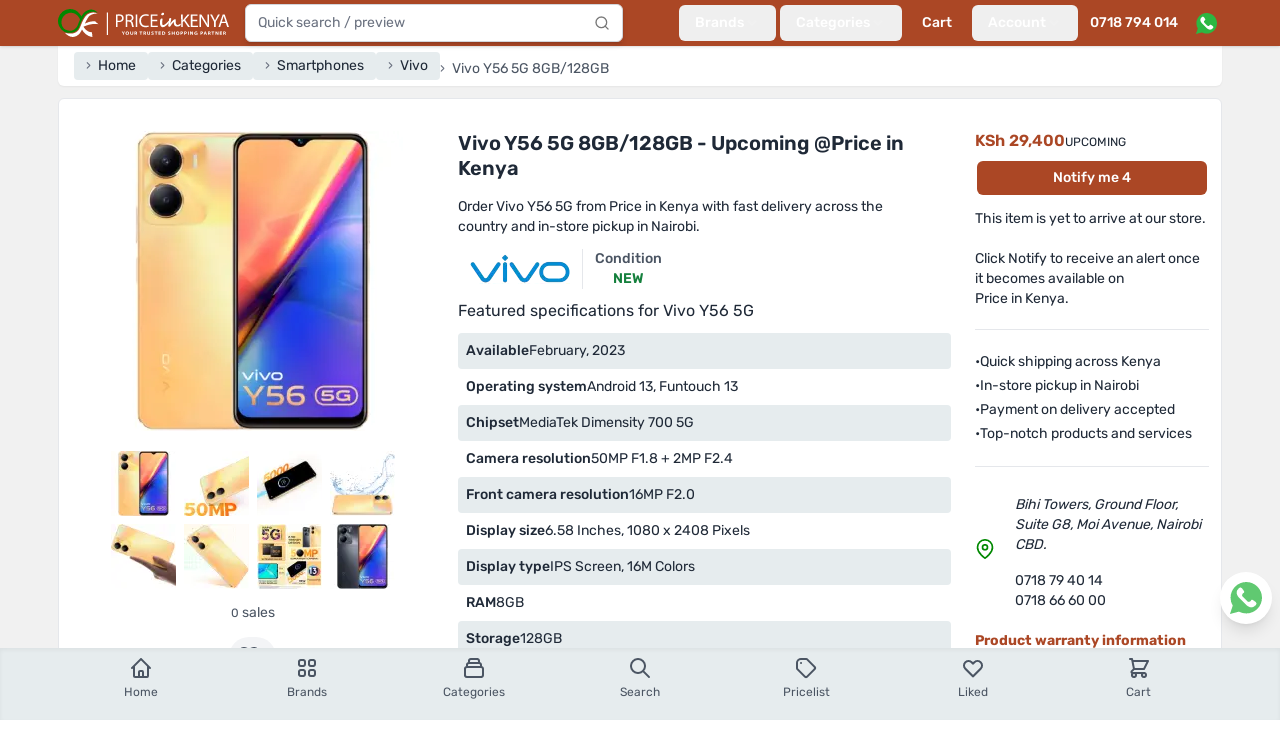

--- FILE ---
content_type: text/html; charset=utf-8
request_url: https://www.priceinkenya.com/product/112592-vivo-y56
body_size: 44307
content:
<!doctype html>
<html data-n-head-ssr lang="en-US" data-n-head="%7B%22lang%22:%7B%22ssr%22:%22en-US%22%7D%7D">
  <head >
    <meta data-n-head="ssr" charset="utf-8"><meta data-n-head="ssr" name="viewport" content="width=device-width, initial-scale=1"><meta data-n-head="ssr" data-hid="robots" name="robots" content="follow, index, max-snippet:-1, max-video-preview:-1, max-image-preview:large"><meta data-n-head="ssr" data-hid="og:site_name" property="og:site_name" content="Price in Kenya"><meta data-n-head="ssr" data-hid="og:locale" name="og:locale" content="en_US"><meta data-n-head="ssr" data-hid="og:image:width" property="og:image:width" content="500"><meta data-n-head="ssr" data-hid="og:image:height" property="og:image:height" content="500"><meta data-n-head="ssr" data-hid="twitter:card" name="twitter:card" content="summary_large_image"><meta data-n-head="ssr" data-hid="twitter:domain" name="twitter:domain" content="priceinkenya.com"><meta data-n-head="ssr" data-hid="twitter:creator" name="twitter:creator" content="@Priceinkenya"><meta data-n-head="ssr" data-hid="twitter:site" name="twitter:site" content="@Priceinkenya"><meta data-n-head="ssr" data-hid="p:domain_verify" name="p:domain_verify" content="d06040627d364f0eb2e9cb2d6bdf1e86"><meta data-n-head="ssr" data-hid="google-site-verification" name="google-site-verification" content="uxhLAOEoSLhBEIIaOVFPznYXFY7c9GjNhiLCZA0PMas"><meta data-n-head="ssr" data-hid="description" name="description" content="The Vivo Y56 5G price in Kenya is KSh 29,400 on 2026-01-30. Highlights include: 50MP dual main camera, 5G network connectivity, 5000mAh b..."><meta data-n-head="ssr" data-hid="og:type" name="og:type" content="product"><meta data-n-head="ssr" data-hid="og:url" property="og:url" content="https://www.priceinkenya.com/product/112592-vivo-y56"><meta data-n-head="ssr" data-hid="og:title" name="og:title" content="Vivo Y56 5G - Upcoming - Shop Online"><meta data-n-head="ssr" data-hid="og:description" name="og:description" content="The Vivo Y56 5G price in Kenya is KSh 29,400 on 2026-01-30. Highlights include: 50MP dual main camera, 5G network connectivity, 5000mAh b..."><meta data-n-head="ssr" data-hid="og:image" property="og:image" content="https://api.priceinkenya.com/media/131061/conversions/vivoy56g-original.webp"><meta data-n-head="ssr" data-hid="og:image:secure_url" property="og:image:secure_url" content="https://api.priceinkenya.com/media/131061/conversions/vivoy56g-original.webp"><meta data-n-head="ssr" data-hid="og:image:alt" property="og:image:alt" content="Vivo Y56 5G - Upcoming - Shop Online"><meta data-n-head="ssr" data-hid="og:image:type" property="og:image:type" content="image/jpeg"><meta data-n-head="ssr" data-hid="twitter:url" property="twitter:url" content="https://www.priceinkenya.com/product/112592-vivo-y56"><meta data-n-head="ssr" data-hid="twitter:title" name="twitter:title" content="Vivo Y56 5G - Upcoming - Shop Online"><meta data-n-head="ssr" data-hid="twitter:description" name="twitter:description" content="The Vivo Y56 5G price in Kenya is KSh 29,400 on 2026-01-30. Highlights include: 50MP dual main camera, 5G network connectivity, 5000mAh b..."><meta data-n-head="ssr" data-hid="twitter:image" name="twitter:image" content="https://api.priceinkenya.com/media/131061/conversions/vivoy56g-original.webp"><meta data-n-head="ssr" data-hid="product:brand" name="product:brand" content="Vivo"><meta data-n-head="ssr" data-hid="product:price:amount" name="product:price:amount" content="29400"><meta data-n-head="ssr" data-hid="product:availability" name="product:availability" content="preorder"><title>Vivo Y56 5G - Upcoming - Shop Online - Price in Kenya</title><link data-n-head="ssr" rel="apple-touch-icon" href="/icons/favicon-128x128.png"><link data-n-head="ssr" rel="icon" type="image/png" sizes="128x128" href="/icons/favicon-128x128.png"><link data-n-head="ssr" rel="icon" type="image/png" sizes="96x96" href="/icons/favicon-96x96.png"><link data-n-head="ssr" rel="icon" type="image/png" sizes="32x32" href="/icons/favicon-32x32.png"><link data-n-head="ssr" rel="icon" type="image/png" sizes="16x16" href="/icons/favicon-16x16.png"><link data-n-head="ssr" rel="icon" type="image/x-icon" href="/icons/favicon.ico"><link data-n-head="ssr" rel="preload" as="image" imagesrcset="https://api.priceinkenya.com/images/app-logo-desktop.svg"><link data-n-head="ssr" rel="preload" as="image" imagesrcset="https://api.priceinkenya.com/images/whatsapp.svg"><link data-n-head="ssr" data-hid="preconnect" rel="preconnect" href="//i.ytimg.com"><link data-n-head="ssr" data-hid="canonical" rel="canonical" href="https://www.priceinkenya.com/product/112592-vivo-y56"><link data-n-head="ssr" rel="preload" as="image" imagesrcset="/_ipx/b_%23ffffff,f_webp,q_75,fit_contain,s_640x640/https://api.priceinkenya.com/media/131061/conversions/vivoy56g-medium.webp 640w, /_ipx/b_%23ffffff,f_webp,q_75,fit_contain,s_300x300/https://api.priceinkenya.com/media/131061/conversions/vivoy56g-medium.webp 300w" imagesizes="(max-width: 640px) 100vw, 300px"><script data-n-head="ssr" type="application/ld+json">[{"@context":"https://schema.org","@type":"BreadcrumbList","itemListElement":[{"@type":"ListItem","position":1,"item":{"@id":"/","name":"Home"}},{"@type":"ListItem","position":2,"item":{"@id":"/page/categories","name":"Categories"}},{"@type":"ListItem","position":3,"item":{"@id":"/phones","name":"Smartphones"}},{"@type":"ListItem","position":4,"item":{"@id":"/phones/brand/vivo","name":"Vivo"}},{"@type":"ListItem","position":5,"item":{"@id":"","name":"Vivo Y56 5G 8GB/128GB"}}]},{"@context":"https://schema.org","@type":"Product","name":"Vivo Y56 5G","url":"https://www.priceinkenya.com/product/112592-vivo-y56","image":"https://api.priceinkenya.com/media/131061/conversions/vivoy56g-original.webp","description":"50MP dual main camera, 5G network connectivity, 5000mAh battery with 18W fast charging, 16MP selfie camera with face unlock, Android 13 OS, IPX4 splash resistance","sku":2592,"mpn":"Vivo Y56 5G","model":"Vivo Y56 5G","brand":{"@type":"Brand","name":"Vivo"},"aggregateRating":{"@type":"AggregateRating","ratingValue":5,"reviewCount":2},"offers":{"@type":"Offer","url":"https://www.priceinkenya.com/product/112592-vivo-y56","priceCurrency":"KES","price":29400,"itemCondition":"https://schema.org/NewCondition","availability":"https://schema.org/PreOrder","priceValidUntil":"2026-02-06","seller":{"@type":"Organization","name":"Price in Kenya","url":"https://www.priceinkenya.com"}},"isSimilarTo":[{"@type":"Product","name":"Oppo A38, 4GB/128GB","url":"https://www.priceinkenya.com/product/112819-oppo-a38","image":"https://api.priceinkenya.com/media/133847/conversions/Oppo-A38-medium.webp","sku":2819,"mpn":"Oppo A38","model":"Oppo A38","brand":{"@type":"Brand","name":"Oppo"},"offers":{"@type":"Offer","url":"https://www.priceinkenya.com/product/112819-oppo-a38","priceCurrency":"KES","price":20000,"itemCondition":"https://schema.org/NewCondition","availability":"https://schema.org/InStock","priceValidUntil":"2026-02-06","seller":{"@type":"Organization","name":"Price in Kenya","url":"https://www.priceinkenya.com"}}},{"@type":"Product","name":"Oppo A38, 6GB/128GB","url":"https://www.priceinkenya.com/product/113172-oppo-a38","image":"https://api.priceinkenya.com/media/138102/conversions/Oppo-A38-medium.webp","sku":3172,"mpn":"Oppo A38","model":"Oppo A38","brand":{"@type":"Brand","name":"Oppo"},"offers":{"@type":"Offer","url":"https://www.priceinkenya.com/product/113172-oppo-a38","priceCurrency":"KES","price":22000,"itemCondition":"https://schema.org/NewCondition","availability":"https://schema.org/InStock","priceValidUntil":"2026-02-06","seller":{"@type":"Organization","name":"Price in Kenya","url":"https://www.priceinkenya.com"}}},{"@type":"Product","name":"Vivo Y28, 8GB/128GB","url":"https://www.priceinkenya.com/product/113288-vivo-y28","image":"https://api.priceinkenya.com/media/139370/conversions/Vivo-Y28-e-medium.webp","sku":3288,"mpn":"Vivo Y28","model":"Vivo Y28","brand":{"@type":"Brand","name":"Vivo"},"offers":{"@type":"Offer","url":"https://www.priceinkenya.com/product/113288-vivo-y28","priceCurrency":"KES","price":22000,"itemCondition":"https://schema.org/NewCondition","availability":"https://schema.org/InStock","priceValidUntil":"2026-02-06","seller":{"@type":"Organization","name":"Price in Kenya","url":"https://www.priceinkenya.com"}}},{"@type":"Product","name":"Oppo A58 4G, 8GB/128GB","url":"https://www.priceinkenya.com/product/112858-oppo-a58","image":"https://api.priceinkenya.com/media/134867/conversions/Oppo-A58-4G-b-medium.webp","sku":2858,"mpn":"Oppo A58 4G","model":"Oppo A58 4G","brand":{"@type":"Brand","name":"Oppo"},"offers":{"@type":"Offer","url":"https://www.priceinkenya.com/product/112858-oppo-a58","priceCurrency":"KES","price":27000,"itemCondition":"https://schema.org/NewCondition","availability":"https://schema.org/InStock","priceValidUntil":"2026-02-06","seller":{"@type":"Organization","name":"Price in Kenya","url":"https://www.priceinkenya.com"}}},{"@type":"Product","name":"Realme C67 4G, 8GB/256GB","url":"https://www.priceinkenya.com/product/112899-realme-c67","image":"https://api.priceinkenya.com/media/135351/conversions/Realme-C67-4G-b-medium.webp","sku":2899,"mpn":"Realme C67 4G","model":"Realme C67 4G","brand":{"@type":"Brand","name":"Realme"},"offers":{"@type":"Offer","url":"https://www.priceinkenya.com/product/112899-realme-c67","priceCurrency":"KES","price":22600,"itemCondition":"https://schema.org/NewCondition","availability":"https://schema.org/InStock","priceValidUntil":"2026-02-06","seller":{"@type":"Organization","name":"Price in Kenya","url":"https://www.priceinkenya.com"}}},{"@type":"Product","name":"Vivo Y28, 8GB/256GB","url":"https://www.priceinkenya.com/product/113096-vivo-y28","image":"https://api.priceinkenya.com/media/137008/conversions/Vivo-Y28-e-medium.webp","sku":3096,"mpn":"Vivo Y28","model":"Vivo Y28","brand":{"@type":"Brand","name":"Vivo"},"offers":{"@type":"Offer","url":"https://www.priceinkenya.com/product/113096-vivo-y28","priceCurrency":"KES","price":24500,"itemCondition":"https://schema.org/NewCondition","availability":"https://schema.org/InStock","priceValidUntil":"2026-02-06","seller":{"@type":"Organization","name":"Price in Kenya","url":"https://www.priceinkenya.com"}}},{"@type":"Product","name":"Xiaomi Poco M6 Pro 4G, 8GB/256GB","url":"https://www.priceinkenya.com/product/113353-xiaomi-poco-m6-pro","image":"https://api.priceinkenya.com/media/139850/conversions/Poco-M6-Pro-4G-b-medium.webp","sku":3353,"mpn":"Xiaomi Poco M6 Pro 4G","model":"Xiaomi Poco M6 Pro 4G","brand":{"@type":"Brand","name":"Xiaomi"},"offers":{"@type":"Offer","url":"https://www.priceinkenya.com/product/113353-xiaomi-poco-m6-pro","priceCurrency":"KES","price":26000,"itemCondition":"https://schema.org/NewCondition","availability":"https://schema.org/InStock","priceValidUntil":"2026-02-06","seller":{"@type":"Organization","name":"Price in Kenya","url":"https://www.priceinkenya.com"}}},{"@type":"Product","name":"Vivo Y29 4G, 8GB/128GB","url":"https://www.priceinkenya.com/product/113376-vivo-y29","image":"https://api.priceinkenya.com/media/140076/conversions/Vivo-Y29-4G-c-medium.webp","sku":3376,"mpn":"Vivo Y29 4G","model":"Vivo Y29 4G","brand":{"@type":"Brand","name":"Vivo"},"offers":{"@type":"Offer","url":"https://www.priceinkenya.com/product/113376-vivo-y29","priceCurrency":"KES","price":23000,"itemCondition":"https://schema.org/NewCondition","availability":"https://schema.org/InStock","priceValidUntil":"2026-02-06","seller":{"@type":"Organization","name":"Price in Kenya","url":"https://www.priceinkenya.com"}}},{"@type":"Product","name":"Samsung Galaxy F17 5G, 6GB/128GB","url":"https://www.priceinkenya.com/product/113806-samsung-galaxy-f17","image":"https://api.priceinkenya.com/media/144348/conversions/Samsung-Galaxy-F17-a-medium.webp","sku":3806,"mpn":"Samsung Galaxy F17 5G","model":"Samsung Galaxy F17 5G","brand":{"@type":"Brand","name":"Samsung"},"offers":{"@type":"Offer","url":"https://www.priceinkenya.com/product/113806-samsung-galaxy-f17","priceCurrency":"KES","price":21000,"itemCondition":"https://schema.org/NewCondition","availability":"https://schema.org/InStock","priceValidUntil":"2026-02-06","seller":{"@type":"Organization","name":"Price in Kenya","url":"https://www.priceinkenya.com"}}},{"@type":"Product","name":"Oppo A3 4G, 8GB/256GB","url":"https://www.priceinkenya.com/product/113174-oppo-a3","image":"https://api.priceinkenya.com/media/138234/conversions/Oppo-A3-4G-c-medium.webp","sku":3174,"mpn":"Oppo A3 4G","model":"Oppo A3 4G","brand":{"@type":"Brand","name":"Oppo"},"offers":{"@type":"Offer","url":"https://www.priceinkenya.com/product/113174-oppo-a3","priceCurrency":"KES","price":28500,"itemCondition":"https://schema.org/NewCondition","availability":"https://schema.org/InStock","priceValidUntil":"2026-02-06","seller":{"@type":"Organization","name":"Price in Kenya","url":"https://www.priceinkenya.com"}}}]}]</script><link rel="preload" href="/_nuxt/4b6b413.js" as="script"><link rel="preload" href="/_nuxt/015d01e.js" as="script"><link rel="preload" href="/_nuxt/9d5d9ff.js" as="script"><link rel="preload" href="/_nuxt/f855bd9.js" as="script"><link rel="preload" href="/_nuxt/733f5f3.js" as="script"><link rel="preload" href="/_nuxt/e56e9f2.js" as="script"><link rel="preload" href="/_nuxt/faaa8fe.js" as="script"><link rel="preload" href="/_nuxt/714634a.js" as="script"><link rel="preload" href="/_nuxt/280ec4f.js" as="script"><link rel="preload" href="/_nuxt/7431e5f.js" as="script"><link rel="preload" href="/_nuxt/1fea7f7.js" as="script"><link rel="preload" href="/_nuxt/00d84fd.js" as="script"><link rel="preload" href="/_nuxt/087f361.js" as="script"><link rel="preload" href="/_nuxt/0a013d4.js" as="script"><link rel="preload" href="/_nuxt/f7cb689.js" as="script"><link rel="preload" href="/_nuxt/654d7ed.js" as="script"><link rel="preload" href="/_nuxt/8e69096.js" as="script"><link rel="preload" href="/_nuxt/e30e7d0.js" as="script"><link rel="preload" href="/_nuxt/9dc5265.js" as="script"><link rel="preload" href="/_nuxt/4f2e55f.js" as="script"><link rel="preload" href="/_nuxt/3747aea.js" as="script"><style data-vue-ssr-id="d706d280:0 2ec07acc:0 c3586faa:0 0e1503de:0">*,:after,:before{--tw-border-spacing-x:0;--tw-border-spacing-y:0;--tw-translate-x:0;--tw-translate-y:0;--tw-rotate:0;--tw-skew-x:0;--tw-skew-y:0;--tw-scale-x:1;--tw-scale-y:1;--tw-pan-x: ;--tw-pan-y: ;--tw-pinch-zoom: ;--tw-scroll-snap-strictness:proximity;--tw-gradient-from-position: ;--tw-gradient-via-position: ;--tw-gradient-to-position: ;--tw-ordinal: ;--tw-slashed-zero: ;--tw-numeric-figure: ;--tw-numeric-spacing: ;--tw-numeric-fraction: ;--tw-ring-inset: ;--tw-ring-offset-width:0px;--tw-ring-offset-color:#fff;--tw-ring-color:rgba(59,130,246,.5);--tw-ring-offset-shadow:0 0 transparent;--tw-ring-shadow:0 0 transparent;--tw-shadow:0 0 transparent;--tw-shadow-colored:0 0 transparent;--tw-blur: ;--tw-brightness: ;--tw-contrast: ;--tw-grayscale: ;--tw-hue-rotate: ;--tw-invert: ;--tw-saturate: ;--tw-sepia: ;--tw-drop-shadow: ;--tw-backdrop-blur: ;--tw-backdrop-brightness: ;--tw-backdrop-contrast: ;--tw-backdrop-grayscale: ;--tw-backdrop-hue-rotate: ;--tw-backdrop-invert: ;--tw-backdrop-opacity: ;--tw-backdrop-saturate: ;--tw-backdrop-sepia: ;--tw-contain-size: ;--tw-contain-layout: ;--tw-contain-paint: ;--tw-contain-style: }::backdrop{--tw-border-spacing-x:0;--tw-border-spacing-y:0;--tw-translate-x:0;--tw-translate-y:0;--tw-rotate:0;--tw-skew-x:0;--tw-skew-y:0;--tw-scale-x:1;--tw-scale-y:1;--tw-pan-x: ;--tw-pan-y: ;--tw-pinch-zoom: ;--tw-scroll-snap-strictness:proximity;--tw-gradient-from-position: ;--tw-gradient-via-position: ;--tw-gradient-to-position: ;--tw-ordinal: ;--tw-slashed-zero: ;--tw-numeric-figure: ;--tw-numeric-spacing: ;--tw-numeric-fraction: ;--tw-ring-inset: ;--tw-ring-offset-width:0px;--tw-ring-offset-color:#fff;--tw-ring-color:rgba(59,130,246,.5);--tw-ring-offset-shadow:0 0 transparent;--tw-ring-shadow:0 0 transparent;--tw-shadow:0 0 transparent;--tw-shadow-colored:0 0 transparent;--tw-blur: ;--tw-brightness: ;--tw-contrast: ;--tw-grayscale: ;--tw-hue-rotate: ;--tw-invert: ;--tw-saturate: ;--tw-sepia: ;--tw-drop-shadow: ;--tw-backdrop-blur: ;--tw-backdrop-brightness: ;--tw-backdrop-contrast: ;--tw-backdrop-grayscale: ;--tw-backdrop-hue-rotate: ;--tw-backdrop-invert: ;--tw-backdrop-opacity: ;--tw-backdrop-saturate: ;--tw-backdrop-sepia: ;--tw-contain-size: ;--tw-contain-layout: ;--tw-contain-paint: ;--tw-contain-style: }/*! tailwindcss v3.4.17 | MIT License | https://tailwindcss.com*/*,:after,:before{border:0 solid #e5e7eb;box-sizing:border-box}:after,:before{--tw-content:""}:host,html{line-height:1.5;-webkit-text-size-adjust:100%;font-family:Rubik,ui-sans-serif,system-ui,-apple-system,Segoe UI,Roboto,Ubuntu,Cantarell,Noto Sans,sans-serif,"Apple Color Emoji","Segoe UI Emoji","Segoe UI Symbol","Noto Color Emoji";font-feature-settings:normal;font-variation-settings:normal;-moz-tab-size:4;-o-tab-size:4;tab-size:4;-webkit-tap-highlight-color:transparent}body{line-height:inherit;margin:0}hr{border-top-width:1px;color:inherit;height:0}abbr:where([title]){text-decoration:underline;-webkit-text-decoration:underline dotted;text-decoration:underline dotted}h1,h2,h3,h4,h5,h6{font-size:inherit;font-weight:inherit}a{color:inherit;text-decoration:inherit}b,strong{font-weight:bolder}code,kbd,pre,samp{font-family:ui-monospace,SFMono-Regular,Menlo,Monaco,Consolas,"Liberation Mono","Courier New",monospace;font-feature-settings:normal;font-size:1em;font-variation-settings:normal}small{font-size:80%}sub,sup{font-size:75%;line-height:0;position:relative;vertical-align:baseline}sub{bottom:-.25em}sup{top:-.5em}table{border-collapse:collapse;border-color:inherit;text-indent:0}button,input,optgroup,select,textarea{color:inherit;font-family:inherit;font-feature-settings:inherit;font-size:100%;font-variation-settings:inherit;font-weight:inherit;letter-spacing:inherit;line-height:inherit;margin:0;padding:0}button,select{text-transform:none}button,input:where([type=button]),input:where([type=reset]),input:where([type=submit]){-webkit-appearance:button;background-color:transparent;background-image:none}:-moz-focusring{outline:auto}:-moz-ui-invalid{box-shadow:none}progress{vertical-align:baseline}::-webkit-inner-spin-button,::-webkit-outer-spin-button{height:auto}[type=search]{-webkit-appearance:textfield;outline-offset:-2px}::-webkit-search-decoration{-webkit-appearance:none}::-webkit-file-upload-button{-webkit-appearance:button;font:inherit}summary{display:list-item}blockquote,dd,dl,figure,h1,h2,h3,h4,h5,h6,hr,p,pre{margin:0}fieldset{margin:0}fieldset,legend{padding:0}menu,ol,ul{list-style:none;margin:0;padding:0}dialog{padding:0}textarea{resize:vertical}input::-moz-placeholder,textarea::-moz-placeholder{color:#9ca3af;opacity:1}input::placeholder,textarea::placeholder{color:#9ca3af;opacity:1}[role=button],button{cursor:pointer}:disabled{cursor:default}audio,canvas,embed,iframe,img,object,svg,video{display:block;vertical-align:middle}img,video{height:auto;max-width:100%}[hidden]:where(:not([hidden=until-found])){display:none}[multiple],[type=date],[type=datetime-local],[type=email],[type=month],[type=number],[type=password],[type=search],[type=tel],[type=text],[type=time],[type=url],[type=week],input:where(:not([type])),select,textarea{-webkit-appearance:none;-moz-appearance:none;appearance:none;background-color:#fff;border-color:#6b7280;border-radius:0;border-width:1px;font-size:1rem;line-height:1.5rem;padding:.5rem .75rem;--tw-shadow:0 0 transparent}[multiple]:focus,[type=date]:focus,[type=datetime-local]:focus,[type=email]:focus,[type=month]:focus,[type=number]:focus,[type=password]:focus,[type=search]:focus,[type=tel]:focus,[type=text]:focus,[type=time]:focus,[type=url]:focus,[type=week]:focus,input:where(:not([type])):focus,select:focus,textarea:focus{outline:2px solid transparent;outline-offset:2px;--tw-ring-inset:var(--tw-empty,/*!*/ /*!*/);--tw-ring-offset-width:0px;--tw-ring-offset-color:#fff;--tw-ring-color:#2563eb;--tw-ring-offset-shadow:var(--tw-ring-inset) 0 0 0 var(--tw-ring-offset-width) var(--tw-ring-offset-color);--tw-ring-shadow:var(--tw-ring-inset) 0 0 0 calc(1px + var(--tw-ring-offset-width)) var(--tw-ring-color);border-color:#2563eb;box-shadow:/*!*/ /*!*/ 0 0 0 0 #fff,/*!*/ /*!*/ 0 0 0 1px #2563eb,var(--tw-shadow);box-shadow:var(--tw-ring-offset-shadow),var(--tw-ring-shadow),var(--tw-shadow)}input::-moz-placeholder,textarea::-moz-placeholder{color:#6b7280;opacity:1}input::placeholder,textarea::placeholder{color:#6b7280;opacity:1}::-webkit-datetime-edit-fields-wrapper{padding:0}::-webkit-date-and-time-value{min-height:1.5em;text-align:inherit}::-webkit-datetime-edit{display:inline-flex}::-webkit-datetime-edit,::-webkit-datetime-edit-day-field,::-webkit-datetime-edit-hour-field,::-webkit-datetime-edit-meridiem-field,::-webkit-datetime-edit-millisecond-field,::-webkit-datetime-edit-minute-field,::-webkit-datetime-edit-month-field,::-webkit-datetime-edit-second-field,::-webkit-datetime-edit-year-field{padding-bottom:0;padding-top:0}select{background-image:url("data:image/svg+xml;charset=utf-8,%3Csvg xmlns='http://www.w3.org/2000/svg' fill='none' viewBox='0 0 20 20'%3E%3Cpath stroke='%236b7280' stroke-linecap='round' stroke-linejoin='round' stroke-width='1.5' d='m6 8 4 4 4-4'/%3E%3C/svg%3E");background-position:right .5rem center;background-repeat:no-repeat;background-size:1.5em 1.5em;padding-right:2.5rem;-webkit-print-color-adjust:exact;print-color-adjust:exact}[multiple],[size]:where(select:not([size="1"])){background-image:none;background-position:0 0;background-repeat:repeat;background-size:auto auto;background-size:initial;padding-right:.75rem;-webkit-print-color-adjust:inherit;print-color-adjust:inherit}[type=checkbox],[type=radio]{-webkit-appearance:none;-moz-appearance:none;appearance:none;background-color:#fff;background-origin:border-box;border-color:#6b7280;border-width:1px;color:#2563eb;display:inline-block;flex-shrink:0;height:1rem;padding:0;-webkit-print-color-adjust:exact;print-color-adjust:exact;-webkit-user-select:none;-moz-user-select:none;user-select:none;vertical-align:middle;width:1rem;--tw-shadow:0 0 transparent}[type=checkbox]{border-radius:0}[type=radio]{border-radius:100%}[type=checkbox]:focus,[type=radio]:focus{outline:2px solid transparent;outline-offset:2px;--tw-ring-inset:var(--tw-empty,/*!*/ /*!*/);--tw-ring-offset-width:2px;--tw-ring-offset-color:#fff;--tw-ring-color:#2563eb;--tw-ring-offset-shadow:var(--tw-ring-inset) 0 0 0 var(--tw-ring-offset-width) var(--tw-ring-offset-color);--tw-ring-shadow:var(--tw-ring-inset) 0 0 0 calc(2px + var(--tw-ring-offset-width)) var(--tw-ring-color);box-shadow:/*!*/ /*!*/ 0 0 0 0 #fff,/*!*/ /*!*/ 0 0 0 4px #2563eb,var(--tw-shadow);box-shadow:var(--tw-ring-offset-shadow),var(--tw-ring-shadow),var(--tw-shadow)}[type=checkbox]:checked,[type=radio]:checked{background-color:currentColor;background-position:50%;background-repeat:no-repeat;background-size:100% 100%;border-color:transparent}[type=checkbox]:checked{background-image:url("data:image/svg+xml;charset=utf-8,%3Csvg xmlns='http://www.w3.org/2000/svg' fill='%23fff' viewBox='0 0 16 16'%3E%3Cpath d='M12.207 4.793a1 1 0 0 1 0 1.414l-5 5a1 1 0 0 1-1.414 0l-2-2a1 1 0 0 1 1.414-1.414L6.5 9.086l4.293-4.293a1 1 0 0 1 1.414 0'/%3E%3C/svg%3E")}@media (forced-colors:active) {[type=checkbox]:checked{-webkit-appearance:auto;-moz-appearance:auto;appearance:auto}}[type=radio]:checked{background-image:url("data:image/svg+xml;charset=utf-8,%3Csvg xmlns='http://www.w3.org/2000/svg' fill='%23fff' viewBox='0 0 16 16'%3E%3Ccircle cx='8' cy='8' r='3'/%3E%3C/svg%3E")}@media (forced-colors:active) {[type=radio]:checked{-webkit-appearance:auto;-moz-appearance:auto;appearance:auto}}[type=checkbox]:checked:focus,[type=checkbox]:checked:hover,[type=radio]:checked:focus,[type=radio]:checked:hover{background-color:currentColor;border-color:transparent}[type=checkbox]:indeterminate{background-color:currentColor;background-image:url("data:image/svg+xml;charset=utf-8,%3Csvg xmlns='http://www.w3.org/2000/svg' fill='none' viewBox='0 0 16 16'%3E%3Cpath stroke='%23fff' stroke-linecap='round' stroke-linejoin='round' stroke-width='2' d='M4 8h8'/%3E%3C/svg%3E");background-position:50%;background-repeat:no-repeat;background-size:100% 100%;border-color:transparent}@media (forced-colors:active) {[type=checkbox]:indeterminate{-webkit-appearance:auto;-moz-appearance:auto;appearance:auto}}[type=checkbox]:indeterminate:focus,[type=checkbox]:indeterminate:hover{background-color:currentColor;border-color:transparent}[type=file]{background:transparent none repeat 0 0/auto auto padding-box border-box scroll;background:initial;border-color:inherit;border-radius:0;border-width:0;font-size:inherit;line-height:inherit;padding:0}[type=file]:focus{outline:1px solid ButtonText;outline:1px auto -webkit-focus-ring-color}.container{width:100%}@media (min-width:640px){.container{max-width:640px}}@media (min-width:768px){.container{max-width:768px}}@media (min-width:1024px){.container{max-width:1024px}}@media (min-width:1180px){.container{max-width:1180px}}@media (min-width:1536px){.container{max-width:1536px}}.form-input,.form-multiselect,.form-select,.form-textarea{-webkit-appearance:none;-moz-appearance:none;appearance:none;background-color:#fff;border-color:#6b7280;border-radius:0;border-width:1px;font-size:1rem;line-height:1.5rem;padding:.5rem .75rem;--tw-shadow:0 0 transparent}.form-input:focus,.form-multiselect:focus,.form-select:focus,.form-textarea:focus{outline:2px solid transparent;outline-offset:2px;--tw-ring-inset:var(--tw-empty,/*!*/ /*!*/);--tw-ring-offset-width:0px;--tw-ring-offset-color:#fff;--tw-ring-color:#2563eb;--tw-ring-offset-shadow:var(--tw-ring-inset) 0 0 0 var(--tw-ring-offset-width) var(--tw-ring-offset-color);--tw-ring-shadow:var(--tw-ring-inset) 0 0 0 calc(1px + var(--tw-ring-offset-width)) var(--tw-ring-color);border-color:#2563eb;box-shadow:/*!*/ /*!*/ 0 0 0 0 #fff,/*!*/ /*!*/ 0 0 0 1px #2563eb,var(--tw-shadow);box-shadow:var(--tw-ring-offset-shadow),var(--tw-ring-shadow),var(--tw-shadow)}.form-input::-moz-placeholder,.form-textarea::-moz-placeholder{color:#6b7280;opacity:1}.form-input::placeholder,.form-textarea::placeholder{color:#6b7280;opacity:1}.form-input::-webkit-datetime-edit-fields-wrapper{padding:0}.form-input::-webkit-date-and-time-value{min-height:1.5em;text-align:inherit}.form-input::-webkit-datetime-edit{display:inline-flex}.form-input::-webkit-datetime-edit,.form-input::-webkit-datetime-edit-day-field,.form-input::-webkit-datetime-edit-hour-field,.form-input::-webkit-datetime-edit-meridiem-field,.form-input::-webkit-datetime-edit-millisecond-field,.form-input::-webkit-datetime-edit-minute-field,.form-input::-webkit-datetime-edit-month-field,.form-input::-webkit-datetime-edit-second-field,.form-input::-webkit-datetime-edit-year-field{padding-bottom:0;padding-top:0}.aspect-h-9{--tw-aspect-h:9}.aspect-w-16{padding-bottom:calc(var(--tw-aspect-h)/var(--tw-aspect-w)*100%);position:relative;--tw-aspect-w:16}.aspect-w-16>*{bottom:0;height:100%;left:0;position:absolute;right:0;top:0;width:100%}.prose{color:var(--tw-prose-body);max-width:65ch}.prose :where(p):not(:where([class~=not-prose],[class~=not-prose] *)){margin-bottom:1.25em;margin-top:1.25em}.prose :where([class~=lead]):not(:where([class~=not-prose],[class~=not-prose] *)){color:var(--tw-prose-lead);font-size:1.25em;line-height:1.6;margin-bottom:1.2em;margin-top:1.2em}.prose :where(a):not(:where([class~=not-prose],[class~=not-prose] *)){color:var(--tw-prose-links);font-weight:500;-webkit-text-decoration:underline;text-decoration:underline}.prose :where(strong):not(:where([class~=not-prose],[class~=not-prose] *)){color:var(--tw-prose-bold);font-weight:600}.prose :where(a strong):not(:where([class~=not-prose],[class~=not-prose] *)){color:inherit}.prose :where(blockquote strong):not(:where([class~=not-prose],[class~=not-prose] *)){color:inherit}.prose :where(thead th strong):not(:where([class~=not-prose],[class~=not-prose] *)){color:inherit}.prose :where(ol):not(:where([class~=not-prose],[class~=not-prose] *)){list-style-type:decimal;margin-bottom:1.25em;margin-top:1.25em;padding-left:1.625em}.prose :where(ol[type=A]):not(:where([class~=not-prose],[class~=not-prose] *)){list-style-type:upper-alpha}.prose :where(ol[type=a]):not(:where([class~=not-prose],[class~=not-prose] *)){list-style-type:lower-alpha}.prose :where(ol[type=A s]):not(:where([class~=not-prose],[class~=not-prose] *)){list-style-type:upper-alpha}.prose :where(ol[type=a s]):not(:where([class~=not-prose],[class~=not-prose] *)){list-style-type:lower-alpha}.prose :where(ol[type=I]):not(:where([class~=not-prose],[class~=not-prose] *)){list-style-type:upper-roman}.prose :where(ol[type=i]):not(:where([class~=not-prose],[class~=not-prose] *)){list-style-type:lower-roman}.prose :where(ol[type=I s]):not(:where([class~=not-prose],[class~=not-prose] *)){list-style-type:upper-roman}.prose :where(ol[type=i s]):not(:where([class~=not-prose],[class~=not-prose] *)){list-style-type:lower-roman}.prose :where(ol[type="1"]):not(:where([class~=not-prose],[class~=not-prose] *)){list-style-type:decimal}.prose :where(ul):not(:where([class~=not-prose],[class~=not-prose] *)){list-style-type:disc;margin-bottom:1.25em;margin-top:1.25em;padding-left:1.625em}.prose :where(ol>li):not(:where([class~=not-prose],[class~=not-prose] *))::marker{color:var(--tw-prose-counters);font-weight:400}.prose :where(ul>li):not(:where([class~=not-prose],[class~=not-prose] *))::marker{color:var(--tw-prose-bullets)}.prose :where(dt):not(:where([class~=not-prose],[class~=not-prose] *)){color:var(--tw-prose-headings);font-weight:600;margin-top:1.25em}.prose :where(hr):not(:where([class~=not-prose],[class~=not-prose] *)){border-color:var(--tw-prose-hr);border-top-width:1px;margin-bottom:3em;margin-top:3em}.prose :where(blockquote):not(:where([class~=not-prose],[class~=not-prose] *)){border-left-color:var(--tw-prose-quote-borders);border-left-width:.25rem;color:var(--tw-prose-quotes);font-style:italic;font-weight:500;margin-bottom:1.6em;margin-top:1.6em;padding-left:1em;quotes:"\201C""\201D""\2018""\2019"}.prose :where(blockquote p:first-of-type):not(:where([class~=not-prose],[class~=not-prose] *)):before{content:open-quote}.prose :where(blockquote p:last-of-type):not(:where([class~=not-prose],[class~=not-prose] *)):after{content:close-quote}.prose :where(h1):not(:where([class~=not-prose],[class~=not-prose] *)){color:var(--tw-prose-headings);font-size:2.25em;font-weight:800;line-height:1.1111111;margin-bottom:.8888889em;margin-top:0}.prose :where(h1 strong):not(:where([class~=not-prose],[class~=not-prose] *)){color:inherit;font-weight:900}.prose :where(h2):not(:where([class~=not-prose],[class~=not-prose] *)){color:var(--tw-prose-headings);font-size:1.5em;font-weight:700;line-height:1.3333333;margin-bottom:1em;margin-top:2em}.prose :where(h2 strong):not(:where([class~=not-prose],[class~=not-prose] *)){color:inherit;font-weight:800}.prose :where(h3):not(:where([class~=not-prose],[class~=not-prose] *)){color:var(--tw-prose-headings);font-size:1.25em;font-weight:600;line-height:1.6;margin-bottom:.6em;margin-top:1.6em}.prose :where(h3 strong):not(:where([class~=not-prose],[class~=not-prose] *)){color:inherit;font-weight:700}.prose :where(h4):not(:where([class~=not-prose],[class~=not-prose] *)){color:var(--tw-prose-headings);font-weight:600;line-height:1.5;margin-bottom:.5em;margin-top:1.5em}.prose :where(h4 strong):not(:where([class~=not-prose],[class~=not-prose] *)){color:inherit;font-weight:700}.prose :where(img):not(:where([class~=not-prose],[class~=not-prose] *)){margin-bottom:2em;margin-top:2em}.prose :where(picture):not(:where([class~=not-prose],[class~=not-prose] *)){display:block;margin-bottom:2em;margin-top:2em}.prose :where(video):not(:where([class~=not-prose],[class~=not-prose] *)){margin-bottom:2em;margin-top:2em}.prose :where(kbd):not(:where([class~=not-prose],[class~=not-prose] *)){border-radius:.3125rem;box-shadow:0 0 0 1px rgb(var(--tw-prose-kbd-shadows)/10%),0 3px 0 rgb(var(--tw-prose-kbd-shadows)/10%);color:var(--tw-prose-kbd);font-family:inherit;font-size:.875em;font-weight:500;padding:.1875em .375em}.prose :where(code):not(:where([class~=not-prose],[class~=not-prose] *)){color:var(--tw-prose-code);font-size:.875em;font-weight:600}.prose :where(code):not(:where([class~=not-prose],[class~=not-prose] *)):before{content:"`"}.prose :where(code):not(:where([class~=not-prose],[class~=not-prose] *)):after{content:"`"}.prose :where(a code):not(:where([class~=not-prose],[class~=not-prose] *)){color:inherit}.prose :where(h1 code):not(:where([class~=not-prose],[class~=not-prose] *)){color:inherit}.prose :where(h2 code):not(:where([class~=not-prose],[class~=not-prose] *)){color:inherit;font-size:.875em}.prose :where(h3 code):not(:where([class~=not-prose],[class~=not-prose] *)){color:inherit;font-size:.9em}.prose :where(h4 code):not(:where([class~=not-prose],[class~=not-prose] *)){color:inherit}.prose :where(blockquote code):not(:where([class~=not-prose],[class~=not-prose] *)){color:inherit}.prose :where(thead th code):not(:where([class~=not-prose],[class~=not-prose] *)){color:inherit}.prose :where(pre):not(:where([class~=not-prose],[class~=not-prose] *)){background-color:var(--tw-prose-pre-bg);border-radius:.375rem;color:var(--tw-prose-pre-code);font-size:.875em;font-weight:400;line-height:1.7142857;margin-bottom:1.7142857em;margin-top:1.7142857em;overflow-x:auto;padding:.8571429em 1.1428571em}.prose :where(pre code):not(:where([class~=not-prose],[class~=not-prose] *)){background-color:transparent;border-radius:0;border-width:0;color:inherit;font-family:inherit;font-size:inherit;font-weight:inherit;line-height:inherit;padding:0}.prose :where(pre code):not(:where([class~=not-prose],[class~=not-prose] *)):before{content:none}.prose :where(pre code):not(:where([class~=not-prose],[class~=not-prose] *)):after{content:none}.prose :where(table):not(:where([class~=not-prose],[class~=not-prose] *)){font-size:.875em;line-height:1.7142857;margin-bottom:2em;margin-top:2em;table-layout:auto;width:100%}.prose :where(thead):not(:where([class~=not-prose],[class~=not-prose] *)){border-bottom-color:var(--tw-prose-th-borders);border-bottom-width:1px}.prose :where(thead th):not(:where([class~=not-prose],[class~=not-prose] *)){color:var(--tw-prose-headings);font-weight:600;padding-bottom:.5714286em;padding-left:.5714286em;padding-right:.5714286em;vertical-align:bottom}.prose :where(tbody tr):not(:where([class~=not-prose],[class~=not-prose] *)){border-bottom-color:var(--tw-prose-td-borders);border-bottom-width:1px}.prose :where(tbody tr:last-child):not(:where([class~=not-prose],[class~=not-prose] *)){border-bottom-width:0}.prose :where(tbody td):not(:where([class~=not-prose],[class~=not-prose] *)){vertical-align:baseline}.prose :where(tfoot):not(:where([class~=not-prose],[class~=not-prose] *)){border-top-color:var(--tw-prose-th-borders);border-top-width:1px}.prose :where(tfoot td):not(:where([class~=not-prose],[class~=not-prose] *)){vertical-align:top}.prose :where(th,td):not(:where([class~=not-prose],[class~=not-prose] *)){text-align:left}.prose :where(figure>*):not(:where([class~=not-prose],[class~=not-prose] *)){margin-bottom:0;margin-top:0}.prose :where(figcaption):not(:where([class~=not-prose],[class~=not-prose] *)){color:var(--tw-prose-captions);font-size:.875em;line-height:1.4285714;margin-top:.8571429em}.prose{--tw-prose-body:#374151;--tw-prose-headings:#111827;--tw-prose-lead:#4b5563;--tw-prose-links:#111827;--tw-prose-bold:#111827;--tw-prose-counters:#6b7280;--tw-prose-bullets:#d1d5db;--tw-prose-hr:#e5e7eb;--tw-prose-quotes:#111827;--tw-prose-quote-borders:#e5e7eb;--tw-prose-captions:#6b7280;--tw-prose-kbd:#111827;--tw-prose-kbd-shadows:17 24 39;--tw-prose-code:#111827;--tw-prose-pre-code:#e5e7eb;--tw-prose-pre-bg:#1f2937;--tw-prose-th-borders:#d1d5db;--tw-prose-td-borders:#e5e7eb;--tw-prose-invert-body:#d1d5db;--tw-prose-invert-headings:#fff;--tw-prose-invert-lead:#9ca3af;--tw-prose-invert-links:#fff;--tw-prose-invert-bold:#fff;--tw-prose-invert-counters:#9ca3af;--tw-prose-invert-bullets:#4b5563;--tw-prose-invert-hr:#374151;--tw-prose-invert-quotes:#f3f4f6;--tw-prose-invert-quote-borders:#374151;--tw-prose-invert-captions:#9ca3af;--tw-prose-invert-kbd:#fff;--tw-prose-invert-kbd-shadows:255 255 255;--tw-prose-invert-code:#fff;--tw-prose-invert-pre-code:#d1d5db;--tw-prose-invert-pre-bg:rgba(0,0,0,.5);--tw-prose-invert-th-borders:#4b5563;--tw-prose-invert-td-borders:#374151;font-size:1rem;line-height:1.75}.prose :where(picture>img):not(:where([class~=not-prose],[class~=not-prose] *)){margin-bottom:0;margin-top:0}.prose :where(li):not(:where([class~=not-prose],[class~=not-prose] *)){margin-bottom:.5em;margin-top:.5em}.prose :where(ol>li):not(:where([class~=not-prose],[class~=not-prose] *)){padding-left:.375em}.prose :where(ul>li):not(:where([class~=not-prose],[class~=not-prose] *)){padding-left:.375em}.prose :where(.prose>ul>li p):not(:where([class~=not-prose],[class~=not-prose] *)){margin-bottom:.75em;margin-top:.75em}.prose :where(.prose>ul>li>p:first-child):not(:where([class~=not-prose],[class~=not-prose] *)){margin-top:1.25em}.prose :where(.prose>ul>li>p:last-child):not(:where([class~=not-prose],[class~=not-prose] *)){margin-bottom:1.25em}.prose :where(.prose>ol>li>p:first-child):not(:where([class~=not-prose],[class~=not-prose] *)){margin-top:1.25em}.prose :where(.prose>ol>li>p:last-child):not(:where([class~=not-prose],[class~=not-prose] *)){margin-bottom:1.25em}.prose :where(ul ul,ul ol,ol ul,ol ol):not(:where([class~=not-prose],[class~=not-prose] *)){margin-bottom:.75em;margin-top:.75em}.prose :where(dl):not(:where([class~=not-prose],[class~=not-prose] *)){margin-bottom:1.25em;margin-top:1.25em}.prose :where(dd):not(:where([class~=not-prose],[class~=not-prose] *)){margin-top:.5em;padding-left:1.625em}.prose :where(hr+*):not(:where([class~=not-prose],[class~=not-prose] *)){margin-top:0}.prose :where(h2+*):not(:where([class~=not-prose],[class~=not-prose] *)){margin-top:0}.prose :where(h3+*):not(:where([class~=not-prose],[class~=not-prose] *)){margin-top:0}.prose :where(h4+*):not(:where([class~=not-prose],[class~=not-prose] *)){margin-top:0}.prose :where(thead th:first-child):not(:where([class~=not-prose],[class~=not-prose] *)){padding-left:0}.prose :where(thead th:last-child):not(:where([class~=not-prose],[class~=not-prose] *)){padding-right:0}.prose :where(tbody td,tfoot td):not(:where([class~=not-prose],[class~=not-prose] *)){padding:.5714286em}.prose :where(tbody td:first-child,tfoot td:first-child):not(:where([class~=not-prose],[class~=not-prose] *)){padding-left:0}.prose :where(tbody td:last-child,tfoot td:last-child):not(:where([class~=not-prose],[class~=not-prose] *)){padding-right:0}.prose :where(figure):not(:where([class~=not-prose],[class~=not-prose] *)){margin-bottom:2em;margin-top:2em}.prose :where(.prose>:first-child):not(:where([class~=not-prose],[class~=not-prose] *)){margin-top:0}.prose :where(.prose>:last-child):not(:where([class~=not-prose],[class~=not-prose] *)){margin-bottom:0}.prose-base{font-size:1rem;line-height:1.75}.prose-base :where(p):not(:where([class~=not-prose],[class~=not-prose] *)){margin-bottom:1.25em;margin-top:1.25em}.prose-base :where([class~=lead]):not(:where([class~=not-prose],[class~=not-prose] *)){font-size:1.25em;line-height:1.6;margin-bottom:1.2em;margin-top:1.2em}.prose-base :where(blockquote):not(:where([class~=not-prose],[class~=not-prose] *)){margin-bottom:1.6em;margin-top:1.6em;padding-left:1em}.prose-base :where(h1):not(:where([class~=not-prose],[class~=not-prose] *)){font-size:2.25em;line-height:1.1111111;margin-bottom:.8888889em;margin-top:0}.prose-base :where(h2):not(:where([class~=not-prose],[class~=not-prose] *)){font-size:1.5em;line-height:1.3333333;margin-bottom:1em;margin-top:2em}.prose-base :where(h3):not(:where([class~=not-prose],[class~=not-prose] *)){font-size:1.25em;line-height:1.6;margin-bottom:.6em;margin-top:1.6em}.prose-base :where(h4):not(:where([class~=not-prose],[class~=not-prose] *)){line-height:1.5;margin-bottom:.5em;margin-top:1.5em}.prose-base :where(img):not(:where([class~=not-prose],[class~=not-prose] *)){margin-bottom:2em;margin-top:2em}.prose-base :where(picture):not(:where([class~=not-prose],[class~=not-prose] *)){margin-bottom:2em;margin-top:2em}.prose-base :where(picture>img):not(:where([class~=not-prose],[class~=not-prose] *)){margin-bottom:0;margin-top:0}.prose-base :where(video):not(:where([class~=not-prose],[class~=not-prose] *)){margin-bottom:2em;margin-top:2em}.prose-base :where(kbd):not(:where([class~=not-prose],[class~=not-prose] *)){border-radius:.3125rem;font-size:.875em;padding:.1875em .375em}.prose-base :where(code):not(:where([class~=not-prose],[class~=not-prose] *)){font-size:.875em}.prose-base :where(h2 code):not(:where([class~=not-prose],[class~=not-prose] *)){font-size:.875em}.prose-base :where(h3 code):not(:where([class~=not-prose],[class~=not-prose] *)){font-size:.9em}.prose-base :where(pre):not(:where([class~=not-prose],[class~=not-prose] *)){border-radius:.375rem;font-size:.875em;line-height:1.7142857;margin-bottom:1.7142857em;margin-top:1.7142857em;padding:.8571429em 1.1428571em}.prose-base :where(ol):not(:where([class~=not-prose],[class~=not-prose] *)){margin-bottom:1.25em;margin-top:1.25em;padding-left:1.625em}.prose-base :where(ul):not(:where([class~=not-prose],[class~=not-prose] *)){margin-bottom:1.25em;margin-top:1.25em;padding-left:1.625em}.prose-base :where(li):not(:where([class~=not-prose],[class~=not-prose] *)){margin-bottom:.5em;margin-top:.5em}.prose-base :where(ol>li):not(:where([class~=not-prose],[class~=not-prose] *)){padding-left:.375em}.prose-base :where(ul>li):not(:where([class~=not-prose],[class~=not-prose] *)){padding-left:.375em}.prose-base :where(.prose-base>ul>li p):not(:where([class~=not-prose],[class~=not-prose] *)){margin-bottom:.75em;margin-top:.75em}.prose-base :where(.prose-base>ul>li>p:first-child):not(:where([class~=not-prose],[class~=not-prose] *)){margin-top:1.25em}.prose-base :where(.prose-base>ul>li>p:last-child):not(:where([class~=not-prose],[class~=not-prose] *)){margin-bottom:1.25em}.prose-base :where(.prose-base>ol>li>p:first-child):not(:where([class~=not-prose],[class~=not-prose] *)){margin-top:1.25em}.prose-base :where(.prose-base>ol>li>p:last-child):not(:where([class~=not-prose],[class~=not-prose] *)){margin-bottom:1.25em}.prose-base :where(ul ul,ul ol,ol ul,ol ol):not(:where([class~=not-prose],[class~=not-prose] *)){margin-bottom:.75em;margin-top:.75em}.prose-base :where(dl):not(:where([class~=not-prose],[class~=not-prose] *)){margin-bottom:1.25em;margin-top:1.25em}.prose-base :where(dt):not(:where([class~=not-prose],[class~=not-prose] *)){margin-top:1.25em}.prose-base :where(dd):not(:where([class~=not-prose],[class~=not-prose] *)){margin-top:.5em;padding-left:1.625em}.prose-base :where(hr):not(:where([class~=not-prose],[class~=not-prose] *)){margin-bottom:3em;margin-top:3em}.prose-base :where(hr+*):not(:where([class~=not-prose],[class~=not-prose] *)){margin-top:0}.prose-base :where(h2+*):not(:where([class~=not-prose],[class~=not-prose] *)){margin-top:0}.prose-base :where(h3+*):not(:where([class~=not-prose],[class~=not-prose] *)){margin-top:0}.prose-base :where(h4+*):not(:where([class~=not-prose],[class~=not-prose] *)){margin-top:0}.prose-base :where(table):not(:where([class~=not-prose],[class~=not-prose] *)){font-size:.875em;line-height:1.7142857}.prose-base :where(thead th):not(:where([class~=not-prose],[class~=not-prose] *)){padding-bottom:.5714286em;padding-left:.5714286em;padding-right:.5714286em}.prose-base :where(thead th:first-child):not(:where([class~=not-prose],[class~=not-prose] *)){padding-left:0}.prose-base :where(thead th:last-child):not(:where([class~=not-prose],[class~=not-prose] *)){padding-right:0}.prose-base :where(tbody td,tfoot td):not(:where([class~=not-prose],[class~=not-prose] *)){padding:.5714286em}.prose-base :where(tbody td:first-child,tfoot td:first-child):not(:where([class~=not-prose],[class~=not-prose] *)){padding-left:0}.prose-base :where(tbody td:last-child,tfoot td:last-child):not(:where([class~=not-prose],[class~=not-prose] *)){padding-right:0}.prose-base :where(figure):not(:where([class~=not-prose],[class~=not-prose] *)){margin-bottom:2em;margin-top:2em}.prose-base :where(figure>*):not(:where([class~=not-prose],[class~=not-prose] *)){margin-bottom:0;margin-top:0}.prose-base :where(figcaption):not(:where([class~=not-prose],[class~=not-prose] *)){font-size:.875em;line-height:1.4285714;margin-top:.8571429em}.prose-base :where(.prose-base>:first-child):not(:where([class~=not-prose],[class~=not-prose] *)){margin-top:0}.prose-base :where(.prose-base>:last-child):not(:where([class~=not-prose],[class~=not-prose] *)){margin-bottom:0}.visible{visibility:visible}.fixed{position:fixed}.absolute{position:absolute}.relative{position:relative}.sticky{position:sticky}.inset-0{bottom:0;top:0}.inset-0,.inset-x-0{left:0;right:0}.bottom-0{bottom:0}.bottom-20{bottom:5rem}.left-0{left:0}.left-2{left:.5rem}.right-0{right:0}.right-2{right:.5rem}.top-0{top:0}.top-11{top:2.75rem}.top-2{top:.5rem}.isolate{isolation:isolate}.z-10{z-index:10}.z-30{z-index:30}.z-40{z-index:40}.z-50{z-index:50}.col-span-1{grid-column:span 1/span 1}.col-span-2{grid-column:span 2/span 2}.col-span-5{grid-column:span 5/span 5}.col-span-full{grid-column:1/-1}.-m-3{margin:-.75rem}.m-0{margin:0}.m-0\.5{margin:.125rem}.m-2{margin:.5rem}.-mx-2{margin-left:-.5rem;margin-right:-.5rem}.-my-2\.5{margin-bottom:-.625rem;margin-top:-.625rem}.mx-2{margin-left:.5rem;margin-right:.5rem}.mx-auto{margin-left:auto;margin-right:auto}.my-0{margin-bottom:0;margin-top:0}.my-1{margin-bottom:.25rem;margin-top:.25rem}.my-1\.5{margin-bottom:.375rem;margin-top:.375rem}.my-2{margin-bottom:.5rem;margin-top:.5rem}.my-3{margin-bottom:.75rem;margin-top:.75rem}.my-4{margin-bottom:1rem;margin-top:1rem}.my-5{margin-bottom:1.25rem;margin-top:1.25rem}.my-6{margin-bottom:1.5rem;margin-top:1.5rem}.my-8{margin-bottom:2rem;margin-top:2rem}.my-auto{margin-bottom:auto;margin-top:auto}.-ml-1{margin-left:-.25rem}.-ml-1\.5{margin-left:-.375rem}.-mr-1{margin-right:-.25rem}.-mt-1{margin-top:-.25rem}.-mt-12{margin-top:-3rem}.mb-1{margin-bottom:.25rem}.mb-1\.5{margin-bottom:.375rem}.mb-12{margin-bottom:3rem}.mb-16{margin-bottom:4rem}.mb-2{margin-bottom:.5rem}.mb-4{margin-bottom:1rem}.mb-8{margin-bottom:2rem}.ml-1{margin-left:.25rem}.ml-2{margin-left:.5rem}.ml-3{margin-left:.75rem}.ml-4{margin-left:1rem}.ml-auto{margin-left:auto}.mr-0\.5{margin-right:.125rem}.mr-12{margin-right:3rem}.mr-3{margin-right:.75rem}.mt-0{margin-top:0}.mt-0\.5{margin-top:.125rem}.mt-1{margin-top:.25rem}.mt-1\.5{margin-top:.375rem}.mt-2{margin-top:.5rem}.mt-2\.5{margin-top:.625rem}.mt-3{margin-top:.75rem}.mt-4{margin-top:1rem}.mt-5{margin-top:1.25rem}.mt-6{margin-top:1.5rem}.mt-8{margin-top:2rem}.block{display:block}.inline-block{display:inline-block}.inline{display:inline}.flex{display:flex}.inline-flex{display:inline-flex}.table{display:table}.table-cell{display:table-cell}.grid{display:grid}.hidden{display:none}.h-1{height:.25rem}.h-1\.5{height:.375rem}.h-10{height:2.5rem}.h-11{height:2.75rem}.h-12{height:3rem}.h-2\.5{height:.625rem}.h-20{height:5rem}.h-24{height:6rem}.h-3{height:.75rem}.h-4{height:1rem}.h-5{height:1.25rem}.h-6{height:1.5rem}.h-7{height:1.75rem}.h-8{height:2rem}.h-9{height:2.25rem}.h-full{height:100%}.h-max{height:-moz-max-content;height:max-content}.h-screen\/1-13{height:88.49558vh}.h-screen\/1-43{height:69.93007vh}.max-h-20{max-height:5rem}.max-h-24{max-height:6rem}.max-h-full{max-height:100%}.max-h-screen\/1-43{max-height:69.93007vh}.min-h-32{min-height:8rem}.min-h-screen{min-height:100vh}.w-0{width:0}.w-1\/2{width:50%}.w-10{width:2.5rem}.w-11{width:2.75rem}.w-12{width:3rem}.w-14{width:3.5rem}.w-2\.5{width:.625rem}.w-20{width:5rem}.w-24{width:6rem}.w-3{width:.75rem}.w-4{width:1rem}.w-5{width:1.25rem}.w-56{width:14rem}.w-6{width:1.5rem}.w-64{width:16rem}.w-7{width:1.75rem}.w-8{width:2rem}.w-9{width:2.25rem}.w-full{width:100%}.w-max{width:-moz-max-content;width:max-content}.min-w-\[140px\]{min-width:140px}.min-w-\[160px\]{min-width:160px}.min-w-full{min-width:100%}.max-w-7xl{max-width:80rem}.max-w-full{max-width:100%}.max-w-lg{max-width:32rem}.max-w-md{max-width:28rem}.max-w-screen-lg{max-width:1024px}.max-w-screen-sm{max-width:640px}.max-w-screen-xl{max-width:1180px}.max-w-sm{max-width:24rem}.max-w-xl{max-width:36rem}.max-w-xs{max-width:20rem}.flex-1{flex:1 1 0%}.flex-auto{flex:1 1 auto}.flex-none{flex:none}.flex-shrink-0{flex-shrink:0}.flex-grow{flex-grow:1}.border-collapse{border-collapse:collapse}.origin-top-left{transform-origin:top left}.translate-x-0{--tw-translate-x:0px;transform:translateY(var(--tw-translate-y)) rotate(var(--tw-rotate)) skewX(var(--tw-skew-x)) skewY(var(--tw-skew-y)) scaleX(var(--tw-scale-x)) scaleY(var(--tw-scale-y));transform:translate(var(--tw-translate-x),var(--tw-translate-y)) rotate(var(--tw-rotate)) skewX(var(--tw-skew-x)) skewY(var(--tw-skew-y)) scaleX(var(--tw-scale-x)) scaleY(var(--tw-scale-y))}.translate-x-full{--tw-translate-x:100%;transform:translate(100%,var(--tw-translate-y)) rotate(var(--tw-rotate)) skewX(var(--tw-skew-x)) skewY(var(--tw-skew-y)) scaleX(var(--tw-scale-x)) scaleY(var(--tw-scale-y));transform:translate(var(--tw-translate-x),var(--tw-translate-y)) rotate(var(--tw-rotate)) skewX(var(--tw-skew-x)) skewY(var(--tw-skew-y)) scaleX(var(--tw-scale-x)) scaleY(var(--tw-scale-y))}.scale-100{--tw-scale-x:1;--tw-scale-y:1;transform:translate(var(--tw-translate-x),var(--tw-translate-y)) rotate(var(--tw-rotate)) skewX(var(--tw-skew-x)) skewY(var(--tw-skew-y)) scaleX(1) scaleY(1);transform:translate(var(--tw-translate-x),var(--tw-translate-y)) rotate(var(--tw-rotate)) skewX(var(--tw-skew-x)) skewY(var(--tw-skew-y)) scaleX(var(--tw-scale-x)) scaleY(var(--tw-scale-y))}.scale-95{--tw-scale-x:.95;--tw-scale-y:.95;transform:translate(var(--tw-translate-x),var(--tw-translate-y)) rotate(var(--tw-rotate)) skewX(var(--tw-skew-x)) skewY(var(--tw-skew-y)) scaleX(.95) scaleY(.95)}.scale-95,.transform{transform:translate(var(--tw-translate-x),var(--tw-translate-y)) rotate(var(--tw-rotate)) skewX(var(--tw-skew-x)) skewY(var(--tw-skew-y)) scaleX(var(--tw-scale-x)) scaleY(var(--tw-scale-y))}@keyframes bounce{0%,to{animation-timing-function:cubic-bezier(.8,0,1,1);transform:translateY(-25%)}50%{animation-timing-function:cubic-bezier(0,0,.2,1);transform:none}}.animate-bounce{animation:bounce 1s infinite}@keyframes pulse{50%{opacity:.5}}.animate-pulse{animation:pulse 2s cubic-bezier(.4,0,.6,1) infinite}@keyframes spin{to{transform:rotate(1turn)}}.animate-spin{animation:spin 1s linear infinite}.cursor-not-allowed{cursor:not-allowed}.cursor-pointer{cursor:pointer}.select-none{-webkit-user-select:none;-moz-user-select:none;user-select:none}.resize{resize:both}.list-disc{list-style-type:disc}.list-none{list-style-type:none}.grid-cols-1{grid-template-columns:repeat(1,minmax(0,1fr))}.grid-cols-10{grid-template-columns:repeat(10,minmax(0,1fr))}.grid-cols-2{grid-template-columns:repeat(2,minmax(0,1fr))}.grid-cols-3{grid-template-columns:repeat(3,minmax(0,1fr))}.grid-cols-4{grid-template-columns:repeat(4,minmax(0,1fr))}.grid-cols-7{grid-template-columns:repeat(7,minmax(0,1fr))}.flex-col{flex-direction:column}.flex-wrap{flex-wrap:wrap}.items-start{align-items:flex-start}.items-center{align-items:center}.items-baseline{align-items:baseline}.justify-end{justify-content:flex-end}.justify-center{justify-content:center}.justify-between{justify-content:space-between}.gap-1{gap:.25rem}.gap-1\.5{gap:.375rem}.gap-2{gap:.5rem}.gap-2\.5{gap:.625rem}.gap-3{gap:.75rem}.gap-4{gap:1rem}.gap-5{gap:1.25rem}.gap-6{gap:1.5rem}.gap-x-1{-moz-column-gap:.25rem;column-gap:.25rem}.gap-x-20{-moz-column-gap:5rem;column-gap:5rem}.gap-x-3{-moz-column-gap:.75rem;column-gap:.75rem}.gap-x-4{-moz-column-gap:1rem;column-gap:1rem}.gap-x-5{-moz-column-gap:1.25rem;column-gap:1.25rem}.gap-x-6{-moz-column-gap:1.5rem;column-gap:1.5rem}.gap-x-8{-moz-column-gap:2rem;column-gap:2rem}.gap-y-0{row-gap:0}.gap-y-1{row-gap:.25rem}.gap-y-2{row-gap:.5rem}.gap-y-8{row-gap:2rem}.space-x-0\.5>:not([hidden])~:not([hidden]){--tw-space-x-reverse:0;margin-left:.125rem;margin-left:calc(.125rem*(1 - var(--tw-space-x-reverse)));margin-right:0;margin-right:calc(.125rem*var(--tw-space-x-reverse))}.space-x-1>:not([hidden])~:not([hidden]){--tw-space-x-reverse:0;margin-left:.25rem;margin-left:calc(.25rem*(1 - var(--tw-space-x-reverse)));margin-right:0;margin-right:calc(.25rem*var(--tw-space-x-reverse))}.space-x-2>:not([hidden])~:not([hidden]){--tw-space-x-reverse:0;margin-left:.5rem;margin-left:calc(.5rem*(1 - var(--tw-space-x-reverse)));margin-right:0;margin-right:calc(.5rem*var(--tw-space-x-reverse))}.space-x-3>:not([hidden])~:not([hidden]){--tw-space-x-reverse:0;margin-left:.75rem;margin-left:calc(.75rem*(1 - var(--tw-space-x-reverse)));margin-right:0;margin-right:calc(.75rem*var(--tw-space-x-reverse))}.space-x-4>:not([hidden])~:not([hidden]){--tw-space-x-reverse:0;margin-left:1rem;margin-left:calc(1rem*(1 - var(--tw-space-x-reverse)));margin-right:0;margin-right:calc(1rem*var(--tw-space-x-reverse))}.space-x-5>:not([hidden])~:not([hidden]){--tw-space-x-reverse:0;margin-left:1.25rem;margin-left:calc(1.25rem*(1 - var(--tw-space-x-reverse)));margin-right:0;margin-right:calc(1.25rem*var(--tw-space-x-reverse))}.space-y-1>:not([hidden])~:not([hidden]){--tw-space-y-reverse:0;margin-bottom:0;margin-bottom:calc(.25rem*var(--tw-space-y-reverse));margin-top:.25rem;margin-top:calc(.25rem*(1 - var(--tw-space-y-reverse)))}.space-y-1\.5>:not([hidden])~:not([hidden]){--tw-space-y-reverse:0;margin-bottom:0;margin-bottom:calc(.375rem*var(--tw-space-y-reverse));margin-top:.375rem;margin-top:calc(.375rem*(1 - var(--tw-space-y-reverse)))}.space-y-12>:not([hidden])~:not([hidden]){--tw-space-y-reverse:0;margin-bottom:0;margin-bottom:calc(3rem*var(--tw-space-y-reverse));margin-top:3rem;margin-top:calc(3rem*(1 - var(--tw-space-y-reverse)))}.space-y-2>:not([hidden])~:not([hidden]){--tw-space-y-reverse:0;margin-bottom:0;margin-bottom:calc(.5rem*var(--tw-space-y-reverse));margin-top:.5rem;margin-top:calc(.5rem*(1 - var(--tw-space-y-reverse)))}.space-y-3>:not([hidden])~:not([hidden]){--tw-space-y-reverse:0;margin-bottom:0;margin-bottom:calc(.75rem*var(--tw-space-y-reverse));margin-top:.75rem;margin-top:calc(.75rem*(1 - var(--tw-space-y-reverse)))}.space-y-3\.5>:not([hidden])~:not([hidden]){--tw-space-y-reverse:0;margin-bottom:0;margin-bottom:calc(.875rem*var(--tw-space-y-reverse));margin-top:.875rem;margin-top:calc(.875rem*(1 - var(--tw-space-y-reverse)))}.space-y-4>:not([hidden])~:not([hidden]){--tw-space-y-reverse:0;margin-bottom:0;margin-bottom:calc(1rem*var(--tw-space-y-reverse));margin-top:1rem;margin-top:calc(1rem*(1 - var(--tw-space-y-reverse)))}.space-y-5>:not([hidden])~:not([hidden]){--tw-space-y-reverse:0;margin-bottom:0;margin-bottom:calc(1.25rem*var(--tw-space-y-reverse));margin-top:1.25rem;margin-top:calc(1.25rem*(1 - var(--tw-space-y-reverse)))}.space-y-6>:not([hidden])~:not([hidden]){--tw-space-y-reverse:0;margin-bottom:0;margin-bottom:calc(1.5rem*var(--tw-space-y-reverse));margin-top:1.5rem;margin-top:calc(1.5rem*(1 - var(--tw-space-y-reverse)))}.space-y-8>:not([hidden])~:not([hidden]){--tw-space-y-reverse:0;margin-bottom:0;margin-bottom:calc(2rem*var(--tw-space-y-reverse));margin-top:2rem;margin-top:calc(2rem*(1 - var(--tw-space-y-reverse)))}.divide-x>:not([hidden])~:not([hidden]){--tw-divide-x-reverse:0;border-left-width:1px;border-left-width:calc(1px*(1 - var(--tw-divide-x-reverse)));border-right-width:0;border-right-width:calc(1px*var(--tw-divide-x-reverse))}.divide-y>:not([hidden])~:not([hidden]){--tw-divide-y-reverse:0;border-bottom-width:0;border-bottom-width:calc(1px*var(--tw-divide-y-reverse));border-top-width:1px;border-top-width:calc(1px*(1 - var(--tw-divide-y-reverse)))}.divide-gray-100>:not([hidden])~:not([hidden]){--tw-divide-opacity:1;border-color:#f3f4f6;border-color:rgba(243,244,246,var(--tw-divide-opacity,1))}.divide-gray-300>:not([hidden])~:not([hidden]){--tw-divide-opacity:1;border-color:#d1d5db;border-color:rgba(209,213,219,var(--tw-divide-opacity,1))}.overflow-auto{overflow:auto}.overflow-hidden{overflow:hidden}.overflow-visible{overflow:visible}.overflow-x-auto{overflow-x:auto}.overflow-y-auto{overflow-y:auto}.overflow-x-scroll{overflow-x:scroll}.truncate{overflow:hidden;text-overflow:ellipsis}.truncate,.whitespace-nowrap{white-space:nowrap}.rounded{border-radius:.25rem}.rounded-full{border-radius:9999px}.rounded-lg{border-radius:.5rem}.rounded-md{border-radius:.375rem}.rounded-sm{border-radius:.125rem}.rounded-b{border-bottom-left-radius:.25rem;border-bottom-right-radius:.25rem}.rounded-b-md{border-bottom-left-radius:.375rem;border-bottom-right-radius:.375rem}.rounded-l-full{border-bottom-left-radius:9999px;border-top-left-radius:9999px}.rounded-r-full{border-bottom-right-radius:9999px;border-top-right-radius:9999px}.rounded-t{border-top-left-radius:.25rem;border-top-right-radius:.25rem}.rounded-t-md{border-top-left-radius:.375rem;border-top-right-radius:.375rem}.border{border-width:1px}.border-2{border-width:2px}.border-b{border-bottom-width:1px}.border-b-2{border-bottom-width:2px}.border-l{border-left-width:1px}.border-l-2{border-left-width:2px}.border-l-4{border-left-width:4px}.border-r{border-right-width:1px}.border-t{border-top-width:1px}.border-blue-500{--tw-border-opacity:1;border-color:#3b82f6;border-color:rgba(59,130,246,var(--tw-border-opacity,1))}.border-gray-100{--tw-border-opacity:1;border-color:#f3f4f6;border-color:rgba(243,244,246,var(--tw-border-opacity,1))}.border-gray-200{--tw-border-opacity:1;border-color:#e5e7eb;border-color:rgba(229,231,235,var(--tw-border-opacity,1))}.border-gray-300{--tw-border-opacity:1;border-color:#d1d5db;border-color:rgba(209,213,219,var(--tw-border-opacity,1))}.border-green-300{--tw-border-opacity:1;border-color:#86efac;border-color:rgba(134,239,172,var(--tw-border-opacity,1))}.border-primary{--tw-border-opacity:1;border-color:#ab4725;border-color:rgba(171,71,37,var(--tw-border-opacity,1))}.border-primary-100{--tw-border-opacity:1;border-color:#eebeae;border-color:rgba(238,190,174,var(--tw-border-opacity,1))}.border-primary-500{--tw-border-opacity:1;border-color:#ab4725;border-color:rgba(171,71,37,var(--tw-border-opacity,1))}.border-red-100{--tw-border-opacity:1;border-color:#fee2e2;border-color:rgba(254,226,226,var(--tw-border-opacity,1))}.border-red-200{--tw-border-opacity:1;border-color:#fecaca;border-color:rgba(254,202,202,var(--tw-border-opacity,1))}.border-red-300{--tw-border-opacity:1;border-color:#fca5a5;border-color:rgba(252,165,165,var(--tw-border-opacity,1))}.border-red-50{--tw-border-opacity:1;border-color:#fef2f2;border-color:rgba(254,242,242,var(--tw-border-opacity,1))}.border-secondary{--tw-border-opacity:1;border-color:#080;border-color:rgba(0,136,0,var(--tw-border-opacity,1))}.border-transparent{border-color:transparent}.bg-black{--tw-bg-opacity:1;background-color:#000;background-color:rgba(0,0,0,var(--tw-bg-opacity,1))}.bg-blue-100{--tw-bg-opacity:1;background-color:#dbeafe;background-color:rgba(219,234,254,var(--tw-bg-opacity,1))}.bg-blue-200{--tw-bg-opacity:1;background-color:#bfdbfe;background-color:rgba(191,219,254,var(--tw-bg-opacity,1))}.bg-blue-50{--tw-bg-opacity:1;background-color:#eff6ff;background-color:rgba(239,246,255,var(--tw-bg-opacity,1))}.bg-blue-50\/10{background-color:rgba(239,246,255,.1)}.bg-blue-50\/50{background-color:rgba(239,246,255,.5)}.bg-blue-500{--tw-bg-opacity:1;background-color:#3b82f6;background-color:rgba(59,130,246,var(--tw-bg-opacity,1))}.bg-blue-600{--tw-bg-opacity:1;background-color:#2563eb;background-color:rgba(37,99,235,var(--tw-bg-opacity,1))}.bg-cool-gray-500{--tw-bg-opacity:1;background-color:#e6ecee;background-color:rgba(230,236,238,var(--tw-bg-opacity,1))}.bg-gray-100{--tw-bg-opacity:1;background-color:#f3f4f6;background-color:rgba(243,244,246,var(--tw-bg-opacity,1))}.bg-gray-200{--tw-bg-opacity:1;background-color:#e5e7eb;background-color:rgba(229,231,235,var(--tw-bg-opacity,1))}.bg-gray-300{--tw-bg-opacity:1;background-color:#d1d5db;background-color:rgba(209,213,219,var(--tw-bg-opacity,1))}.bg-gray-50{--tw-bg-opacity:1;background-color:#f9fafb;background-color:rgba(249,250,251,var(--tw-bg-opacity,1))}.bg-gray-50\/50{background-color:rgba(249,250,251,.5)}.bg-gray-800{--tw-bg-opacity:1;background-color:#1f2937;background-color:rgba(31,41,55,var(--tw-bg-opacity,1))}.bg-green-200{--tw-bg-opacity:1;background-color:#bbf7d0;background-color:rgba(187,247,208,var(--tw-bg-opacity,1))}.bg-green-50{--tw-bg-opacity:1;background-color:#f0fdf4;background-color:rgba(240,253,244,var(--tw-bg-opacity,1))}.bg-green-700{--tw-bg-opacity:1;background-color:#15803d;background-color:rgba(21,128,61,var(--tw-bg-opacity,1))}.bg-primary{--tw-bg-opacity:1;background-color:#ab4725;background-color:rgba(171,71,37,var(--tw-bg-opacity,1))}.bg-primary-200{--tw-bg-opacity:1;background-color:#e49d85;background-color:rgba(228,157,133,var(--tw-bg-opacity,1))}.bg-primary-400{--tw-bg-opacity:1;background-color:#d25a31;background-color:rgba(210,90,49,var(--tw-bg-opacity,1))}.bg-primary-50{--tw-bg-opacity:1;background-color:#f2cfc3;background-color:rgba(242,207,195,var(--tw-bg-opacity,1))}.bg-primary-500{--tw-bg-opacity:1;background-color:#ab4725;background-color:rgba(171,71,37,var(--tw-bg-opacity,1))}.bg-purple-600{--tw-bg-opacity:1;background-color:#9333ea;background-color:rgba(147,51,234,var(--tw-bg-opacity,1))}.bg-red-100{--tw-bg-opacity:1;background-color:#fee2e2;background-color:rgba(254,226,226,var(--tw-bg-opacity,1))}.bg-red-50{--tw-bg-opacity:1;background-color:#fef2f2;background-color:rgba(254,242,242,var(--tw-bg-opacity,1))}.bg-red-500{--tw-bg-opacity:1;background-color:#ef4444;background-color:rgba(239,68,68,var(--tw-bg-opacity,1))}.bg-secondary{--tw-bg-opacity:1;background-color:#080;background-color:rgba(0,136,0,var(--tw-bg-opacity,1))}.bg-transparent{background-color:transparent}.bg-warm-gray-500{--tw-bg-opacity:1;background-color:#f1f1f1;background-color:rgba(241,241,241,var(--tw-bg-opacity,1))}.bg-white{--tw-bg-opacity:1;background-color:#fff;background-color:rgba(255,255,255,var(--tw-bg-opacity,1))}.bg-opacity-50{--tw-bg-opacity:0.5}.bg-opacity-70{--tw-bg-opacity:0.7}.bg-opacity-90{--tw-bg-opacity:0.9}.bg-cover{background-size:cover}.bg-left-bottom{background-position:0 100%}.bg-no-repeat{background-repeat:no-repeat}.fill-current{fill:currentColor}.object-contain{-o-object-fit:contain;object-fit:contain}.object-left{-o-object-position:left;object-position:left}.p-0{padding:0}.p-0\.5{padding:.125rem}.p-1{padding:.25rem}.p-1\.5{padding:.375rem}.p-2{padding:.5rem}.p-2\.5{padding:.625rem}.p-3{padding:.75rem}.p-4{padding:1rem}.p-6{padding:1.5rem}.px-1{padding-left:.25rem;padding-right:.25rem}.px-1\.5{padding-left:.375rem;padding-right:.375rem}.px-2{padding-left:.5rem;padding-right:.5rem}.px-3{padding-left:.75rem;padding-right:.75rem}.px-3\.5{padding-left:.875rem;padding-right:.875rem}.px-4{padding-left:1rem;padding-right:1rem}.px-5{padding-left:1.25rem;padding-right:1.25rem}.px-6{padding-left:1.5rem;padding-right:1.5rem}.px-7{padding-left:1.75rem;padding-right:1.75rem}.px-8{padding-left:2rem;padding-right:2rem}.py-0{padding-bottom:0;padding-top:0}.py-0\.5{padding-bottom:.125rem;padding-top:.125rem}.py-1{padding-bottom:.25rem;padding-top:.25rem}.py-1\.5{padding-bottom:.375rem;padding-top:.375rem}.py-10{padding-bottom:2.5rem;padding-top:2.5rem}.py-12{padding-bottom:3rem;padding-top:3rem}.py-2{padding-bottom:.5rem;padding-top:.5rem}.py-3{padding-bottom:.75rem;padding-top:.75rem}.py-3\.5{padding-bottom:.875rem;padding-top:.875rem}.py-4{padding-bottom:1rem;padding-top:1rem}.py-5{padding-bottom:1.25rem;padding-top:1.25rem}.py-6{padding-bottom:1.5rem;padding-top:1.5rem}.py-8{padding-bottom:2rem;padding-top:2rem}.pb-0{padding-bottom:0}.pb-1{padding-bottom:.25rem}.pb-12{padding-bottom:3rem}.pb-2{padding-bottom:.5rem}.pb-24{padding-bottom:6rem}.pb-6{padding-bottom:1.5rem}.pl-3{padding-left:.75rem}.pl-4{padding-left:1rem}.pl-5{padding-left:1.25rem}.pl-8{padding-left:2rem}.pr-10{padding-right:2.5rem}.pr-2{padding-right:.5rem}.pr-8{padding-right:2rem}.pt-0{padding-top:0}.pt-1{padding-top:.25rem}.pt-1\.5{padding-top:.375rem}.pt-2{padding-top:.5rem}.pt-24{padding-top:6rem}.pt-4{padding-top:1rem}.pt-5{padding-top:1.25rem}.pt-8{padding-top:2rem}.text-left{text-align:left}.text-center{text-align:center}.text-right{text-align:right}.align-top{vertical-align:top}.text-2xl{font-size:1.5rem;line-height:2rem}.text-3xl{font-size:1.875rem;line-height:2.25rem}.text-4xl{font-size:2.25rem;line-height:2.5rem}.text-5xl{font-size:3rem;line-height:1}.text-\[10px\]{font-size:10px}.text-base{font-size:1rem;line-height:1.5rem}.text-lg{font-size:1.125rem;line-height:1.75rem}.text-sm{font-size:.875rem;line-height:1.25rem}.text-xl{font-size:1.25rem;line-height:1.75rem}.text-xs{font-size:.75rem;line-height:1rem}.font-bold{font-weight:700}.font-extrabold{font-weight:800}.font-medium{font-weight:500}.font-normal{font-weight:400}.font-semibold{font-weight:600}.uppercase{text-transform:uppercase}.italic{font-style:italic}.not-italic{font-style:normal}.ordinal{--tw-ordinal:ordinal;font-feature-settings:ordinal var(--tw-slashed-zero) var(--tw-numeric-figure) var(--tw-numeric-spacing) var(--tw-numeric-fraction);font-feature-settings:var(--tw-ordinal) var(--tw-slashed-zero) var(--tw-numeric-figure) var(--tw-numeric-spacing) var(--tw-numeric-fraction);font-variant-numeric:ordinal var(--tw-slashed-zero) var(--tw-numeric-figure) var(--tw-numeric-spacing) var(--tw-numeric-fraction);font-variant-numeric:var(--tw-ordinal) var(--tw-slashed-zero) var(--tw-numeric-figure) var(--tw-numeric-spacing) var(--tw-numeric-fraction)}.leading-5{line-height:1.25rem}.leading-none{line-height:1}.leading-normal{line-height:1.5}.leading-relaxed{line-height:1.625}.leading-tight{line-height:1.25}.tracking-normal{letter-spacing:0}.tracking-wide{letter-spacing:.025em}.tracking-wider{letter-spacing:.05em}.text-black{--tw-text-opacity:1;color:#000;color:rgba(0,0,0,var(--tw-text-opacity,1))}.text-blue-500{--tw-text-opacity:1;color:#3b82f6;color:rgba(59,130,246,var(--tw-text-opacity,1))}.text-blue-600{--tw-text-opacity:1;color:#2563eb;color:rgba(37,99,235,var(--tw-text-opacity,1))}.text-gray-100{--tw-text-opacity:1;color:#f3f4f6;color:rgba(243,244,246,var(--tw-text-opacity,1))}.text-gray-200{--tw-text-opacity:1;color:#e5e7eb;color:rgba(229,231,235,var(--tw-text-opacity,1))}.text-gray-300{--tw-text-opacity:1;color:#d1d5db;color:rgba(209,213,219,var(--tw-text-opacity,1))}.text-gray-400{--tw-text-opacity:1;color:#9ca3af;color:rgba(156,163,175,var(--tw-text-opacity,1))}.text-gray-500{--tw-text-opacity:1;color:#6b7280;color:rgba(107,114,128,var(--tw-text-opacity,1))}.text-gray-600{--tw-text-opacity:1;color:#4b5563;color:rgba(75,85,99,var(--tw-text-opacity,1))}.text-gray-700{--tw-text-opacity:1;color:#374151;color:rgba(55,65,81,var(--tw-text-opacity,1))}.text-gray-800{--tw-text-opacity:1;color:#1f2937;color:rgba(31,41,55,var(--tw-text-opacity,1))}.text-gray-900{--tw-text-opacity:1;color:#111827;color:rgba(17,24,39,var(--tw-text-opacity,1))}.text-green-500{--tw-text-opacity:1;color:#22c55e;color:rgba(34,197,94,var(--tw-text-opacity,1))}.text-green-700{--tw-text-opacity:1;color:#15803d;color:rgba(21,128,61,var(--tw-text-opacity,1))}.text-green-900{--tw-text-opacity:1;color:#14532d;color:rgba(20,83,45,var(--tw-text-opacity,1))}.text-primary{--tw-text-opacity:1;color:#ab4725;color:rgba(171,71,37,var(--tw-text-opacity,1))}.text-primary-50{--tw-text-opacity:1;color:#f2cfc3;color:rgba(242,207,195,var(--tw-text-opacity,1))}.text-primary-700{--tw-text-opacity:1;color:#572413;color:rgba(87,36,19,var(--tw-text-opacity,1))}.text-primary-800{--tw-text-opacity:1;color:#2d130a;color:rgba(45,19,10,var(--tw-text-opacity,1))}.text-purple-700{--tw-text-opacity:1;color:#7e22ce;color:rgba(126,34,206,var(--tw-text-opacity,1))}.text-red-200{--tw-text-opacity:1;color:#fecaca;color:rgba(254,202,202,var(--tw-text-opacity,1))}.text-red-300{--tw-text-opacity:1;color:#fca5a5;color:rgba(252,165,165,var(--tw-text-opacity,1))}.text-red-500{--tw-text-opacity:1;color:#ef4444;color:rgba(239,68,68,var(--tw-text-opacity,1))}.text-red-700{--tw-text-opacity:1;color:#b91c1c;color:rgba(185,28,28,var(--tw-text-opacity,1))}.text-red-900{--tw-text-opacity:1;color:#7f1d1d;color:rgba(127,29,29,var(--tw-text-opacity,1))}.text-secondary{--tw-text-opacity:1;color:#080;color:rgba(0,136,0,var(--tw-text-opacity,1))}.text-transparent{color:transparent}.text-white{--tw-text-opacity:1;color:#fff;color:rgba(255,255,255,var(--tw-text-opacity,1))}.text-zinc-700{--tw-text-opacity:1;color:#3f3f46;color:rgba(63,63,70,var(--tw-text-opacity,1))}.text-opacity-75{--tw-text-opacity:0.75}.text-opacity-80{--tw-text-opacity:0.8}.underline{text-decoration-line:underline}.no-underline{text-decoration-line:none}.antialiased{-webkit-font-smoothing:antialiased;-moz-osx-font-smoothing:grayscale}.placeholder-gray-400::-moz-placeholder{--tw-placeholder-opacity:1;color:#9ca3af;color:rgba(156,163,175,var(--tw-placeholder-opacity,1))}.placeholder-gray-400::placeholder{--tw-placeholder-opacity:1;color:#9ca3af;color:rgba(156,163,175,var(--tw-placeholder-opacity,1))}.placeholder-gray-500::-moz-placeholder{--tw-placeholder-opacity:1;color:#6b7280;color:rgba(107,114,128,var(--tw-placeholder-opacity,1))}.placeholder-gray-500::placeholder{--tw-placeholder-opacity:1;color:#6b7280;color:rgba(107,114,128,var(--tw-placeholder-opacity,1))}.placeholder-gray-600::-moz-placeholder{--tw-placeholder-opacity:1;color:#4b5563;color:rgba(75,85,99,var(--tw-placeholder-opacity,1))}.placeholder-gray-600::placeholder{--tw-placeholder-opacity:1;color:#4b5563;color:rgba(75,85,99,var(--tw-placeholder-opacity,1))}.placeholder-green-300::-moz-placeholder{--tw-placeholder-opacity:1;color:#86efac;color:rgba(134,239,172,var(--tw-placeholder-opacity,1))}.placeholder-green-300::placeholder{--tw-placeholder-opacity:1;color:#86efac;color:rgba(134,239,172,var(--tw-placeholder-opacity,1))}.placeholder-red-200::-moz-placeholder{--tw-placeholder-opacity:1;color:#fecaca;color:rgba(254,202,202,var(--tw-placeholder-opacity,1))}.placeholder-red-200::placeholder{--tw-placeholder-opacity:1;color:#fecaca;color:rgba(254,202,202,var(--tw-placeholder-opacity,1))}.placeholder-red-300::-moz-placeholder{--tw-placeholder-opacity:1;color:#fca5a5;color:rgba(252,165,165,var(--tw-placeholder-opacity,1))}.placeholder-red-300::placeholder{--tw-placeholder-opacity:1;color:#fca5a5;color:rgba(252,165,165,var(--tw-placeholder-opacity,1))}.opacity-0{opacity:0}.opacity-100{opacity:1}.opacity-25{opacity:.25}.opacity-50{opacity:.5}.opacity-75{opacity:.75}.opacity-90{opacity:.9}.shadow{--tw-shadow:0 1px 3px 0 rgba(0,0,0,.1),0 1px 2px -1px rgba(0,0,0,.1);--tw-shadow-colored:0 1px 3px 0 var(--tw-shadow-color),0 1px 2px -1px var(--tw-shadow-color);box-shadow:0 0 transparent,0 0 transparent,0 1px 3px 0 rgba(0,0,0,.1),0 1px 2px -1px rgba(0,0,0,.1);box-shadow:var(--tw-ring-offset-shadow,0 0 transparent),var(--tw-ring-shadow,0 0 transparent),var(--tw-shadow)}.shadow-\[2px_0_5px_-2px_rgba\(0\2c 0\2c 0\2c 0\.1\)\]{--tw-shadow:2px 0 5px -2px rgba(0,0,0,.1);--tw-shadow-colored:2px 0 5px -2px var(--tw-shadow-color);box-shadow:0 0 transparent,0 0 transparent,2px 0 5px -2px rgba(0,0,0,.1);box-shadow:var(--tw-ring-offset-shadow,0 0 transparent),var(--tw-ring-shadow,0 0 transparent),var(--tw-shadow)}.shadow-inner{--tw-shadow:inset 0 2px 4px 0 rgba(0,0,0,.05);--tw-shadow-colored:inset 0 2px 4px 0 var(--tw-shadow-color);box-shadow:0 0 transparent,0 0 transparent,inset 0 2px 4px 0 rgba(0,0,0,.05);box-shadow:var(--tw-ring-offset-shadow,0 0 transparent),var(--tw-ring-shadow,0 0 transparent),var(--tw-shadow)}.shadow-lg{--tw-shadow:0 10px 15px -3px rgba(0,0,0,.1),0 4px 6px -4px rgba(0,0,0,.1);--tw-shadow-colored:0 10px 15px -3px var(--tw-shadow-color),0 4px 6px -4px var(--tw-shadow-color);box-shadow:0 0 transparent,0 0 transparent,0 10px 15px -3px rgba(0,0,0,.1),0 4px 6px -4px rgba(0,0,0,.1);box-shadow:var(--tw-ring-offset-shadow,0 0 transparent),var(--tw-ring-shadow,0 0 transparent),var(--tw-shadow)}.shadow-md{--tw-shadow:0 4px 6px -1px rgba(0,0,0,.1),0 2px 4px -2px rgba(0,0,0,.1);--tw-shadow-colored:0 4px 6px -1px var(--tw-shadow-color),0 2px 4px -2px var(--tw-shadow-color);box-shadow:0 0 transparent,0 0 transparent,0 4px 6px -1px rgba(0,0,0,.1),0 2px 4px -2px rgba(0,0,0,.1);box-shadow:var(--tw-ring-offset-shadow,0 0 transparent),var(--tw-ring-shadow,0 0 transparent),var(--tw-shadow)}.shadow-none{--tw-shadow:0 0 transparent;--tw-shadow-colored:0 0 transparent;box-shadow:0 0 transparent,0 0 transparent,0 0 transparent;box-shadow:var(--tw-ring-offset-shadow,0 0 transparent),var(--tw-ring-shadow,0 0 transparent),var(--tw-shadow)}.shadow-sm{--tw-shadow:0 1px 2px 0 rgba(0,0,0,.05);--tw-shadow-colored:0 1px 2px 0 var(--tw-shadow-color);box-shadow:0 0 transparent,0 0 transparent,0 1px 2px 0 rgba(0,0,0,.05);box-shadow:var(--tw-ring-offset-shadow,0 0 transparent),var(--tw-ring-shadow,0 0 transparent),var(--tw-shadow)}.ring-1{--tw-ring-offset-shadow:var(--tw-ring-inset) 0 0 0 var(--tw-ring-offset-width) var(--tw-ring-offset-color);--tw-ring-shadow:var(--tw-ring-inset) 0 0 0 calc(1px + var(--tw-ring-offset-width)) var(--tw-ring-color);box-shadow:/*!*/ /*!*/ 0 0 0 0 #fff,/*!*/ /*!*/ 0 0 0 1px #2563eb,0 0 transparent;box-shadow:var(--tw-ring-offset-shadow),var(--tw-ring-shadow),var(--tw-shadow,0 0 transparent)}.ring-2{--tw-ring-offset-shadow:var(--tw-ring-inset) 0 0 0 var(--tw-ring-offset-width) var(--tw-ring-offset-color);--tw-ring-shadow:var(--tw-ring-inset) 0 0 0 calc(2px + var(--tw-ring-offset-width)) var(--tw-ring-color);box-shadow:/*!*/ /*!*/ 0 0 0 0 #fff,/*!*/ /*!*/ 0 0 0 4px #2563eb,0 0 transparent;box-shadow:var(--tw-ring-offset-shadow),var(--tw-ring-shadow),var(--tw-shadow,0 0 transparent)}.ring-gray-300{--tw-ring-opacity:1;--tw-ring-color:rgba(209,213,219,var(--tw-ring-opacity,1))}.ring-offset-2{--tw-ring-offset-width:2px}.blur{--tw-blur:blur(8px);filter:blur(8px) var(--tw-brightness) var(--tw-contrast) var(--tw-grayscale) var(--tw-hue-rotate) var(--tw-invert) var(--tw-saturate) var(--tw-sepia) var(--tw-drop-shadow)}.blur,.filter{filter:var(--tw-blur) var(--tw-brightness) var(--tw-contrast) var(--tw-grayscale) var(--tw-hue-rotate) var(--tw-invert) var(--tw-saturate) var(--tw-sepia) var(--tw-drop-shadow)}.transition{transition-duration:.15s;transition-property:color,background-color,border-color,text-decoration-color,fill,stroke,opacity,box-shadow,transform,filter,backdrop-filter;transition-timing-function:cubic-bezier(.4,0,.2,1)}.transition-all{transition-duration:.15s;transition-property:all;transition-timing-function:cubic-bezier(.4,0,.2,1)}.transition-colors{transition-duration:.15s;transition-property:color,background-color,border-color,text-decoration-color,fill,stroke;transition-timing-function:cubic-bezier(.4,0,.2,1)}.duration-100{transition-duration:.1s}.duration-150{transition-duration:.15s}.duration-200{transition-duration:.2s}.duration-300{transition-duration:.3s}.duration-75{transition-duration:75ms}.ease-in{transition-timing-function:cubic-bezier(.4,0,1,1)}.ease-in-out{transition-timing-function:cubic-bezier(.4,0,.2,1)}.ease-out{transition-timing-function:cubic-bezier(0,0,.2,1)}.line-clamp-1{-webkit-line-clamp:1}.line-clamp-1,.line-clamp-2{display:-webkit-box;overflow:hidden;-webkit-box-orient:vertical}.line-clamp-2{-webkit-line-clamp:2}.line-clamp-4{-webkit-line-clamp:4}.line-clamp-4,.line-clamp-6{display:-webkit-box;overflow:hidden;-webkit-box-orient:vertical}.line-clamp-6{-webkit-line-clamp:6}.hover\:scale-105:hover{--tw-scale-x:1.05;--tw-scale-y:1.05;transform:translate(var(--tw-translate-x),var(--tw-translate-y)) rotate(var(--tw-rotate)) skewX(var(--tw-skew-x)) skewY(var(--tw-skew-y)) scaleX(1.05) scaleY(1.05);transform:translate(var(--tw-translate-x),var(--tw-translate-y)) rotate(var(--tw-rotate)) skewX(var(--tw-skew-x)) skewY(var(--tw-skew-y)) scaleX(var(--tw-scale-x)) scaleY(var(--tw-scale-y))}.hover\:border-blue-100:hover{--tw-border-opacity:1;border-color:#dbeafe;border-color:rgba(219,234,254,var(--tw-border-opacity,1))}.hover\:border-blue-600:hover{--tw-border-opacity:1;border-color:#2563eb;border-color:rgba(37,99,235,var(--tw-border-opacity,1))}.hover\:border-gray-300:hover{--tw-border-opacity:1;border-color:#d1d5db;border-color:rgba(209,213,219,var(--tw-border-opacity,1))}.hover\:border-primary-100:hover{--tw-border-opacity:1;border-color:#eebeae;border-color:rgba(238,190,174,var(--tw-border-opacity,1))}.hover\:bg-blue-100:hover{--tw-bg-opacity:1;background-color:#dbeafe;background-color:rgba(219,234,254,var(--tw-bg-opacity,1))}.hover\:bg-blue-200:hover{--tw-bg-opacity:1;background-color:#bfdbfe;background-color:rgba(191,219,254,var(--tw-bg-opacity,1))}.hover\:bg-blue-600:hover{--tw-bg-opacity:1;background-color:#2563eb;background-color:rgba(37,99,235,var(--tw-bg-opacity,1))}.hover\:bg-gray-100:hover{--tw-bg-opacity:1;background-color:#f3f4f6;background-color:rgba(243,244,246,var(--tw-bg-opacity,1))}.hover\:bg-gray-200:hover{--tw-bg-opacity:1;background-color:#e5e7eb;background-color:rgba(229,231,235,var(--tw-bg-opacity,1))}.hover\:bg-gray-50:hover{--tw-bg-opacity:1;background-color:#f9fafb;background-color:rgba(249,250,251,var(--tw-bg-opacity,1))}.hover\:bg-gray-800:hover{--tw-bg-opacity:1;background-color:#1f2937;background-color:rgba(31,41,55,var(--tw-bg-opacity,1))}.hover\:bg-green-200:hover{--tw-bg-opacity:1;background-color:#bbf7d0;background-color:rgba(187,247,208,var(--tw-bg-opacity,1))}.hover\:bg-primary-100:hover{--tw-bg-opacity:1;background-color:#eebeae;background-color:rgba(238,190,174,var(--tw-bg-opacity,1))}.hover\:bg-primary-50:hover{--tw-bg-opacity:1;background-color:#f2cfc3;background-color:rgba(242,207,195,var(--tw-bg-opacity,1))}.hover\:bg-primary-600:hover{--tw-bg-opacity:1;background-color:#81361c;background-color:rgba(129,54,28,var(--tw-bg-opacity,1))}.hover\:bg-purple-700:hover{--tw-bg-opacity:1;background-color:#7e22ce;background-color:rgba(126,34,206,var(--tw-bg-opacity,1))}.hover\:bg-red-100:hover{--tw-bg-opacity:1;background-color:#fee2e2;background-color:rgba(254,226,226,var(--tw-bg-opacity,1))}.hover\:bg-red-200:hover{--tw-bg-opacity:1;background-color:#fecaca;background-color:rgba(254,202,202,var(--tw-bg-opacity,1))}.hover\:bg-red-600:hover{--tw-bg-opacity:1;background-color:#dc2626;background-color:rgba(220,38,38,var(--tw-bg-opacity,1))}.hover\:bg-secondary-100:hover{--tw-bg-opacity:1;background-color:#5f5;background-color:rgba(85,255,85,var(--tw-bg-opacity,1))}.hover\:bg-warm-gray-500:hover{--tw-bg-opacity:1;background-color:#f1f1f1;background-color:rgba(241,241,241,var(--tw-bg-opacity,1))}.hover\:bg-opacity-90:hover{--tw-bg-opacity:0.9}.hover\:text-gray-500:hover{--tw-text-opacity:1;color:#6b7280;color:rgba(107,114,128,var(--tw-text-opacity,1))}.hover\:text-gray-600:hover{--tw-text-opacity:1;color:#4b5563;color:rgba(75,85,99,var(--tw-text-opacity,1))}.hover\:text-gray-700:hover{--tw-text-opacity:1;color:#374151;color:rgba(55,65,81,var(--tw-text-opacity,1))}.hover\:text-primary:hover{--tw-text-opacity:1;color:#ab4725;color:rgba(171,71,37,var(--tw-text-opacity,1))}.hover\:text-red-700:hover{--tw-text-opacity:1;color:#b91c1c;color:rgba(185,28,28,var(--tw-text-opacity,1))}.hover\:text-red-800:hover{--tw-text-opacity:1;color:#991b1b;color:rgba(153,27,27,var(--tw-text-opacity,1))}.hover\:text-secondary-600:hover{--tw-text-opacity:1;color:#050;color:rgba(0,85,0,var(--tw-text-opacity,1))}.hover\:underline:hover{text-decoration-line:underline}.hover\:no-underline:hover{text-decoration-line:none}.hover\:opacity-100:hover{opacity:1}.hover\:opacity-80:hover{opacity:.8}.hover\:opacity-90:hover{opacity:.9}.hover\:shadow-lg:hover{--tw-shadow:0 10px 15px -3px rgba(0,0,0,.1),0 4px 6px -4px rgba(0,0,0,.1);--tw-shadow-colored:0 10px 15px -3px var(--tw-shadow-color),0 4px 6px -4px var(--tw-shadow-color);box-shadow:0 0 transparent,0 0 transparent,0 10px 15px -3px rgba(0,0,0,.1),0 4px 6px -4px rgba(0,0,0,.1);box-shadow:var(--tw-ring-offset-shadow,0 0 transparent),var(--tw-ring-shadow,0 0 transparent),var(--tw-shadow)}.hover\:shadow-md:hover{--tw-shadow:0 4px 6px -1px rgba(0,0,0,.1),0 2px 4px -2px rgba(0,0,0,.1);--tw-shadow-colored:0 4px 6px -1px var(--tw-shadow-color),0 2px 4px -2px var(--tw-shadow-color);box-shadow:0 0 transparent,0 0 transparent,0 4px 6px -1px rgba(0,0,0,.1),0 2px 4px -2px rgba(0,0,0,.1);box-shadow:var(--tw-ring-offset-shadow,0 0 transparent),var(--tw-ring-shadow,0 0 transparent),var(--tw-shadow)}.hover\:shadow-sm:hover{--tw-shadow:0 1px 2px 0 rgba(0,0,0,.05);--tw-shadow-colored:0 1px 2px 0 var(--tw-shadow-color);box-shadow:0 0 transparent,0 0 transparent,0 1px 2px 0 rgba(0,0,0,.05);box-shadow:var(--tw-ring-offset-shadow,0 0 transparent),var(--tw-ring-shadow,0 0 transparent),var(--tw-shadow)}.focus\:border:focus{border-width:1px}.focus\:border-blue-500:focus{--tw-border-opacity:1;border-color:#3b82f6;border-color:rgba(59,130,246,var(--tw-border-opacity,1))}.focus\:border-gray-100:focus{--tw-border-opacity:1;border-color:#f3f4f6;border-color:rgba(243,244,246,var(--tw-border-opacity,1))}.focus\:border-primary-100:focus{--tw-border-opacity:1;border-color:#eebeae;border-color:rgba(238,190,174,var(--tw-border-opacity,1))}.focus\:border-primary-400:focus{--tw-border-opacity:1;border-color:#d25a31;border-color:rgba(210,90,49,var(--tw-border-opacity,1))}.focus\:border-purple-400:focus{--tw-border-opacity:1;border-color:#c084fc;border-color:rgba(192,132,252,var(--tw-border-opacity,1))}.focus\:border-transparent:focus{border-color:transparent}.focus\:text-gray-300:focus{--tw-text-opacity:1;color:#d1d5db;color:rgba(209,213,219,var(--tw-text-opacity,1))}.focus\:text-gray-500:focus{--tw-text-opacity:1;color:#6b7280;color:rgba(107,114,128,var(--tw-text-opacity,1))}.focus\:outline-none:focus{outline:2px solid transparent;outline-offset:2px}.focus\:ring-2:focus{--tw-ring-offset-shadow:var(--tw-ring-inset) 0 0 0 var(--tw-ring-offset-width) var(--tw-ring-offset-color);--tw-ring-shadow:var(--tw-ring-inset) 0 0 0 calc(2px + var(--tw-ring-offset-width)) var(--tw-ring-color);box-shadow:/*!*/ /*!*/ 0 0 0 0 #fff,/*!*/ /*!*/ 0 0 0 4px #2563eb,0 0 transparent;box-shadow:var(--tw-ring-offset-shadow),var(--tw-ring-shadow),var(--tw-shadow,0 0 transparent)}.focus\:ring-blue-500:focus{--tw-ring-opacity:1;--tw-ring-color:rgba(59,130,246,var(--tw-ring-opacity,1))}.focus\:ring-gray-100:focus{--tw-ring-opacity:1;--tw-ring-color:rgba(243,244,246,var(--tw-ring-opacity,1))}.focus\:ring-primary-100:focus{--tw-ring-opacity:1;--tw-ring-color:rgba(238,190,174,var(--tw-ring-opacity,1))}.focus\:ring-primary-500:focus{--tw-ring-opacity:1;--tw-ring-color:rgba(171,71,37,var(--tw-ring-opacity,1))}.focus\:ring-opacity-50:focus{--tw-ring-opacity:0.5}.focus\:ring-offset-0:focus{--tw-ring-offset-width:0px}.active\:bg-gray-100:active{--tw-bg-opacity:1;background-color:#f3f4f6;background-color:rgba(243,244,246,var(--tw-bg-opacity,1))}.active\:bg-primary-200:active{--tw-bg-opacity:1;background-color:#e49d85;background-color:rgba(228,157,133,var(--tw-bg-opacity,1))}.active\:bg-primary-600:active{--tw-bg-opacity:1;background-color:#81361c;background-color:rgba(129,54,28,var(--tw-bg-opacity,1))}.active\:bg-purple-600:active{--tw-bg-opacity:1;background-color:#9333ea;background-color:rgba(147,51,234,var(--tw-bg-opacity,1))}.active\:text-gray-300:active{--tw-text-opacity:1;color:#d1d5db;color:rgba(209,213,219,var(--tw-text-opacity,1))}.active\:text-gray-500:active{--tw-text-opacity:1;color:#6b7280;color:rgba(107,114,128,var(--tw-text-opacity,1))}.active\:shadow-md:active{--tw-shadow:0 4px 6px -1px rgba(0,0,0,.1),0 2px 4px -2px rgba(0,0,0,.1);--tw-shadow-colored:0 4px 6px -1px var(--tw-shadow-color),0 2px 4px -2px var(--tw-shadow-color);box-shadow:0 0 transparent,0 0 transparent,0 4px 6px -1px rgba(0,0,0,.1),0 2px 4px -2px rgba(0,0,0,.1);box-shadow:var(--tw-ring-offset-shadow,0 0 transparent),var(--tw-ring-shadow,0 0 transparent),var(--tw-shadow)}.disabled\:cursor-not-allowed:disabled{cursor:not-allowed}.disabled\:opacity-50:disabled{opacity:.5}.group:hover .group-hover\:bg-gray-50{--tw-bg-opacity:1;background-color:#f9fafb;background-color:rgba(249,250,251,var(--tw-bg-opacity,1))}.group:hover .group-hover\:text-primary{--tw-text-opacity:1;color:#ab4725;color:rgba(171,71,37,var(--tw-text-opacity,1))}.group:hover .group-hover\:underline{text-decoration-line:underline}.group:hover .group-hover\:opacity-100{opacity:1}@media (min-width:640px){.sm\:mr-0{margin-right:0}.sm\:inline-block{display:inline-block}.sm\:hidden{display:none}.sm\:grid-cols-3{grid-template-columns:repeat(3,minmax(0,1fr))}.sm\:grid-cols-4{grid-template-columns:repeat(4,minmax(0,1fr))}.sm\:gap-12{gap:3rem}}@media (min-width:768px){.md\:col-span-2{grid-column:span 2/span 2}.md\:col-span-4{grid-column:span 4/span 4}.md\:my-5{margin-bottom:1.25rem;margin-top:1.25rem}.md\:block{display:block}.md\:inline{display:inline}.md\:table-cell{display:table-cell}.md\:w-1\/2{width:50%}.md\:w-2\/5{width:40%}.md\:w-96{width:24rem}.md\:min-w-\[200px\]{min-width:200px}.md\:min-w-\[220px\]{min-width:220px}.md\:grid-cols-2{grid-template-columns:repeat(2,minmax(0,1fr))}.md\:grid-cols-3{grid-template-columns:repeat(3,minmax(0,1fr))}.md\:grid-cols-4{grid-template-columns:repeat(4,minmax(0,1fr))}.md\:grid-cols-5{grid-template-columns:repeat(5,minmax(0,1fr))}.md\:flex-row{flex-direction:row}.md\:gap-1{gap:.25rem}.md\:gap-2\.5{gap:.625rem}.md\:gap-20{gap:5rem}.md\:gap-x-8{-moz-column-gap:2rem;column-gap:2rem}.md\:gap-y-8{row-gap:2rem}.md\:space-x-6>:not([hidden])~:not([hidden]){--tw-space-x-reverse:0;margin-left:1.5rem;margin-left:calc(1.5rem*(1 - var(--tw-space-x-reverse)));margin-right:0;margin-right:calc(1.5rem*var(--tw-space-x-reverse))}.md\:px-5{padding-left:1.25rem;padding-right:1.25rem}.md\:text-left{text-align:left}.md\:text-2xl{font-size:1.5rem;line-height:2rem}.md\:text-sm{font-size:.875rem;line-height:1.25rem}}@media (min-width:1024px){.lg\:col-span-2{grid-column:span 2/span 2}.lg\:col-span-3{grid-column:span 3/span 3}.lg\:col-span-4{grid-column:span 4/span 4}.lg\:col-start-4{grid-column-start:4}.lg\:row-span-2{grid-row:span 2/span 2}.lg\:mx-auto{margin-left:auto;margin-right:auto}.lg\:-mt-24{margin-top:-6rem}.lg\:block{display:block}.lg\:flex{display:flex}.lg\:hidden{display:none}.lg\:grid-cols-3{grid-template-columns:repeat(3,minmax(0,1fr))}.lg\:grid-cols-4{grid-template-columns:repeat(4,minmax(0,1fr))}.lg\:grid-cols-5{grid-template-columns:repeat(5,minmax(0,1fr))}.lg\:grid-cols-6{grid-template-columns:repeat(6,minmax(0,1fr))}.lg\:grid-cols-9{grid-template-columns:repeat(9,minmax(0,1fr))}.lg\:justify-start{justify-content:flex-start}.lg\:gap-6{gap:1.5rem}.lg\:gap-x-5{-moz-column-gap:1.25rem;column-gap:1.25rem}.lg\:space-x-1>:not([hidden])~:not([hidden]){--tw-space-x-reverse:0;margin-left:.25rem;margin-left:calc(.25rem*(1 - var(--tw-space-x-reverse)));margin-right:0;margin-right:calc(.25rem*var(--tw-space-x-reverse))}.lg\:px-2{padding-left:.5rem;padding-right:.5rem}.lg\:px-3{padding-left:.75rem;padding-right:.75rem}.lg\:pb-4{padding-bottom:1rem}.lg\:pb-5{padding-bottom:1.25rem}.lg\:text-center{text-align:center}.lg\:text-4xl{font-size:2.25rem;line-height:2.5rem}.lg\:opacity-0{opacity:0}}@media (prefers-color-scheme:dark){.dark\:border-gray-600{--tw-border-opacity:1;border-color:#4b5563;border-color:rgba(75,85,99,var(--tw-border-opacity,1))}.dark\:bg-gray-700{--tw-bg-opacity:1;background-color:#374151;background-color:rgba(55,65,81,var(--tw-bg-opacity,1))}.dark\:bg-gray-800{--tw-bg-opacity:1;background-color:#1f2937;background-color:rgba(31,41,55,var(--tw-bg-opacity,1))}.dark\:text-gray-200{--tw-text-opacity:1;color:#e5e7eb;color:rgba(229,231,235,var(--tw-text-opacity,1))}.dark\:text-gray-300{--tw-text-opacity:1;color:#d1d5db;color:rgba(209,213,219,var(--tw-text-opacity,1))}.dark\:text-gray-400{--tw-text-opacity:1;color:#9ca3af;color:rgba(156,163,175,var(--tw-text-opacity,1))}}
@font-face{font-display:swap;font-family:"Rubik";font-style:normal;font-weight:400;src:url(/_nuxt/fonts/Rubik-400-cyrillic-ext1.9d9c795.woff2) format("woff2");unicode-range:u+0460-052f,u+1c80-1c88,u+20b4,u+2de0-2dff,u+a640-a69f,u+fe2e-fe2f}@font-face{font-display:swap;font-family:"Rubik";font-style:normal;font-weight:400;src:url(/_nuxt/fonts/Rubik-400-cyrillic2.e0ae208.woff2) format("woff2");unicode-range:u+0301,u+0400-045f,u+0490-0491,u+04b0-04b1,u+2116}@font-face{font-display:swap;font-family:"Rubik";font-style:normal;font-weight:400;src:url(/_nuxt/fonts/Rubik-400-hebrew3.82642dc.woff2) format("woff2");unicode-range:u+0590-05ff,u+200c-2010,u+20aa,u+25cc,u+fb1d-fb4f}@font-face{font-display:swap;font-family:"Rubik";font-style:normal;font-weight:400;src:url(/_nuxt/fonts/Rubik-400-latin-ext4.8dc25b4.woff2) format("woff2");unicode-range:u+0100-024f,u+0259,u+1e??,u+2020,u+20a0-20ab,u+20ad-20cf,u+2113,u+2c60-2c7f,u+a720-a7ff}@font-face{font-display:swap;font-family:"Rubik";font-style:normal;font-weight:400;src:url(/_nuxt/fonts/Rubik-400-latin5.c21e7ac.woff2) format("woff2");unicode-range:u+00??,u+0131,u+0152-0153,u+02bb-02bc,u+02c6,u+02da,u+02dc,u+2000-206f,u+2074,u+20ac,u+2122,u+2191,u+2193,u+2212,u+2215,u+feff,u+fffd}@font-face{font-display:swap;font-family:"Rubik";font-style:normal;font-weight:500;src:url(/_nuxt/fonts/Rubik-500-cyrillic-ext6.9d9c795.woff2) format("woff2");unicode-range:u+0460-052f,u+1c80-1c88,u+20b4,u+2de0-2dff,u+a640-a69f,u+fe2e-fe2f}@font-face{font-display:swap;font-family:"Rubik";font-style:normal;font-weight:500;src:url(/_nuxt/fonts/Rubik-500-cyrillic7.e0ae208.woff2) format("woff2");unicode-range:u+0301,u+0400-045f,u+0490-0491,u+04b0-04b1,u+2116}@font-face{font-display:swap;font-family:"Rubik";font-style:normal;font-weight:500;src:url(/_nuxt/fonts/Rubik-500-hebrew8.82642dc.woff2) format("woff2");unicode-range:u+0590-05ff,u+200c-2010,u+20aa,u+25cc,u+fb1d-fb4f}@font-face{font-display:swap;font-family:"Rubik";font-style:normal;font-weight:500;src:url(/_nuxt/fonts/Rubik-500-latin-ext9.8dc25b4.woff2) format("woff2");unicode-range:u+0100-024f,u+0259,u+1e??,u+2020,u+20a0-20ab,u+20ad-20cf,u+2113,u+2c60-2c7f,u+a720-a7ff}@font-face{font-display:swap;font-family:"Rubik";font-style:normal;font-weight:500;src:url(/_nuxt/fonts/Rubik-500-latin10.c21e7ac.woff2) format("woff2");unicode-range:u+00??,u+0131,u+0152-0153,u+02bb-02bc,u+02c6,u+02da,u+02dc,u+2000-206f,u+2074,u+20ac,u+2122,u+2191,u+2193,u+2212,u+2215,u+feff,u+fffd}@font-face{font-display:swap;font-family:"Rubik";font-style:normal;font-weight:600;src:url(/_nuxt/fonts/Rubik-600-cyrillic-ext11.9d9c795.woff2) format("woff2");unicode-range:u+0460-052f,u+1c80-1c88,u+20b4,u+2de0-2dff,u+a640-a69f,u+fe2e-fe2f}@font-face{font-display:swap;font-family:"Rubik";font-style:normal;font-weight:600;src:url(/_nuxt/fonts/Rubik-600-cyrillic12.e0ae208.woff2) format("woff2");unicode-range:u+0301,u+0400-045f,u+0490-0491,u+04b0-04b1,u+2116}@font-face{font-display:swap;font-family:"Rubik";font-style:normal;font-weight:600;src:url(/_nuxt/fonts/Rubik-600-hebrew13.82642dc.woff2) format("woff2");unicode-range:u+0590-05ff,u+200c-2010,u+20aa,u+25cc,u+fb1d-fb4f}@font-face{font-display:swap;font-family:"Rubik";font-style:normal;font-weight:600;src:url(/_nuxt/fonts/Rubik-600-latin-ext14.8dc25b4.woff2) format("woff2");unicode-range:u+0100-024f,u+0259,u+1e??,u+2020,u+20a0-20ab,u+20ad-20cf,u+2113,u+2c60-2c7f,u+a720-a7ff}@font-face{font-display:swap;font-family:"Rubik";font-style:normal;font-weight:600;src:url(/_nuxt/fonts/Rubik-600-latin15.c21e7ac.woff2) format("woff2");unicode-range:u+00??,u+0131,u+0152-0153,u+02bb-02bc,u+02c6,u+02da,u+02dc,u+2000-206f,u+2074,u+20ac,u+2122,u+2191,u+2193,u+2212,u+2215,u+feff,u+fffd}@font-face{font-display:swap;font-family:"Rubik";font-style:normal;font-weight:700;src:url(/_nuxt/fonts/Rubik-700-cyrillic-ext16.9d9c795.woff2) format("woff2");unicode-range:u+0460-052f,u+1c80-1c88,u+20b4,u+2de0-2dff,u+a640-a69f,u+fe2e-fe2f}@font-face{font-display:swap;font-family:"Rubik";font-style:normal;font-weight:700;src:url(/_nuxt/fonts/Rubik-700-cyrillic17.e0ae208.woff2) format("woff2");unicode-range:u+0301,u+0400-045f,u+0490-0491,u+04b0-04b1,u+2116}@font-face{font-display:swap;font-family:"Rubik";font-style:normal;font-weight:700;src:url(/_nuxt/fonts/Rubik-700-hebrew18.82642dc.woff2) format("woff2");unicode-range:u+0590-05ff,u+200c-2010,u+20aa,u+25cc,u+fb1d-fb4f}@font-face{font-display:swap;font-family:"Rubik";font-style:normal;font-weight:700;src:url(/_nuxt/fonts/Rubik-700-latin-ext19.8dc25b4.woff2) format("woff2");unicode-range:u+0100-024f,u+0259,u+1e??,u+2020,u+20a0-20ab,u+20ad-20cf,u+2113,u+2c60-2c7f,u+a720-a7ff}@font-face{font-display:swap;font-family:"Rubik";font-style:normal;font-weight:700;src:url(/_nuxt/fonts/Rubik-700-latin20.c21e7ac.woff2) format("woff2");unicode-range:u+00??,u+0131,u+0152-0153,u+02bb-02bc,u+02c6,u+02da,u+02dc,u+2000-206f,u+2074,u+20ac,u+2122,u+2191,u+2193,u+2212,u+2215,u+feff,u+fffd}@font-face{font-display:swap;font-family:"Rubik";font-style:normal;font-weight:800;src:url(/_nuxt/fonts/Rubik-800-cyrillic-ext21.9d9c795.woff2) format("woff2");unicode-range:u+0460-052f,u+1c80-1c88,u+20b4,u+2de0-2dff,u+a640-a69f,u+fe2e-fe2f}@font-face{font-display:swap;font-family:"Rubik";font-style:normal;font-weight:800;src:url(/_nuxt/fonts/Rubik-800-cyrillic22.e0ae208.woff2) format("woff2");unicode-range:u+0301,u+0400-045f,u+0490-0491,u+04b0-04b1,u+2116}@font-face{font-display:swap;font-family:"Rubik";font-style:normal;font-weight:800;src:url(/_nuxt/fonts/Rubik-800-hebrew23.82642dc.woff2) format("woff2");unicode-range:u+0590-05ff,u+200c-2010,u+20aa,u+25cc,u+fb1d-fb4f}@font-face{font-display:swap;font-family:"Rubik";font-style:normal;font-weight:800;src:url(/_nuxt/fonts/Rubik-800-latin-ext24.8dc25b4.woff2) format("woff2");unicode-range:u+0100-024f,u+0259,u+1e??,u+2020,u+20a0-20ab,u+20ad-20cf,u+2113,u+2c60-2c7f,u+a720-a7ff}@font-face{font-display:swap;font-family:"Rubik";font-style:normal;font-weight:800;src:url(/_nuxt/fonts/Rubik-800-latin25.c21e7ac.woff2) format("woff2");unicode-range:u+00??,u+0131,u+0152-0153,u+02bb-02bc,u+02c6,u+02da,u+02dc,u+2000-206f,u+2074,u+20ac,u+2122,u+2191,u+2193,u+2212,u+2215,u+feff,u+fffd}
.nuxt-progress{background-color:#080;height:2px;left:0;opacity:1;position:fixed;right:0;top:0;transition:width .1s,opacity .4s;width:0;z-index:999999}.nuxt-progress.nuxt-progress-notransition{transition:none}.nuxt-progress-failed{background-color:red}
div[data-v-f10ee8a0]::-webkit-scrollbar{height:8px}div[data-v-f10ee8a0]::-webkit-scrollbar-track{background:#f1f1f1}div[data-v-f10ee8a0]::-webkit-scrollbar-thumb{background:#c1c1c1;border-radius:4px}div[data-v-f10ee8a0]::-webkit-scrollbar-thumb:hover{background:#a8a8a8}</style>
  </head>
  <body >
    <div data-server-rendered="true" id="__nuxt"><!----><div id="__layout"><div data-fetch-key="0" class="bg-warm-gray-500 min-h-screen antialiased"><header class="py-1 bg-primary shadow relative z-10 sticky top-0"><div class="flex items-center max-w-screen-xl mx-auto px-2"><button aria-expanded="false" aria-haspopup="true" aria-label="Main menu" class="lg:hidden text-white mr-3 sm:mr-0 px-1.5 py-1.5"><svg fill="none" stroke="currentColor" viewBox="0 0 24 24" class="w-6 h-6 block"><path d="M4 6h16M4 12h16M4 18h16" stroke-linecap="round" stroke-linejoin="round" stroke-width="2"></path></svg> <svg fill="none" stroke="currentColor" viewBox="0 0 24 24" class="w-6 h-6 hidden"><path d="M6 18L18 6M6 6l12 12" stroke-linecap="round" stroke-linejoin="round" stroke-width="2"></path></svg></button> <div class="flex flex-auto lg:space-x-1 justify-between lg:justify-start items-center"><div><a href="/" title="Price in Kenya" class="nuxt-link-active"><picture placeholder="" class="cursor-pointer hover:opacity-80 text-transparent"><!----> <img srcset="https://api.priceinkenya.com/images/app-logo-desktop.svg" width="171" height="28" alt="Price in Kenya"></picture></a></div> <div class="hidden lg:flex flex-auto lg:px-3"><div aria-label="Search" role="search" class="w-full max-w-sm lg:mx-auto text-gray-700 text-sm shadow-md relative "><div class="inline-block relative w-full "><button type="button" class="w-full max-w-sm flex text-left justify-between items-center px-3 py-2 text-black transition duration-100 ease-in-out border rounded-md shadow-sm focus:border-primary-100 focus:ring-2 focus:ring-primary-100 focus:outline-none disabled:opacity-50 disabled:cursor-not-allowed bg-white border-gray-300"><span class="block truncate text-gray-500">Quick search / preview</span><img alt="search" height="16" src="/_nuxt/img/search.7d254c6.svg" width="16" class="hover:opacity-80 text-transparent"></button></div><!----></div></div> <div class="w-9 h-9"><img alt="loader" height="36" src="/_nuxt/img/loader.631b9ed.svg" width="36" class="text-transparent"></div> <nav class="hidden lg:flex space-x-1 text-white text-xs"><div class="inline-flex flex-col "><button aria-haspopup="true" aria-label="Brands menu" class="rounded-md font-medium py-2 px-4 text-sm hover:bg-warm-gray-500 hover:text-gray-700 flex items-center"><p>Brands</p> <img alt="chevron-down" height="16" src="/_nuxt/img/chevron-down.8ee3574.svg" width="16" class="text-transparent"></button><!----></div> <div class="inline-flex flex-col "><button aria-haspopup="true" aria-label="Categories menu" class="rounded-md font-medium py-2 px-4 text-sm hover:bg-warm-gray-500 hover:text-gray-700 flex items-center"><p>Categories</p> <img alt="chevron-down" height="16" src="/_nuxt/img/chevron-down.8ee3574.svg" width="16" class="text-transparent"></button><!----></div> <a href="/user/cart" title="Shopping cart" class="rounded-md font-medium py-2 px-4 text-sm hover:bg-warm-gray-500 hover:text-gray-700">Cart
          </a> <div class="inline-flex flex-col "><button aria-haspopup="true" aria-label="User profile menu" class="rounded-md font-medium py-2 px-4 text-sm hover:bg-warm-gray-500 hover:text-gray-700 flex items-center"><p class="line-clamp-1">Account</p> <img alt="chevron-down" height="16" src="/_nuxt/img/chevron-down.8ee3574.svg" width="16" class="text-transparent"></button><!----></div></nav> <div class="flex items-center space-x-1"><a href="tel:+254718794014" title="Call us" class="text-white text-sm font-medium hidden lg:block hover:bg-warm-gray-500 hover:text-gray-700 p-2 rounded-md"><span class="line-clamp-1">0718 794 014</span></a> <a href="https://wa.me/254718794014?text=Hi%20Price%20in%20Kenya%2C%20I'm%20interested%20in%20https%3A%2F%2Fwww.priceinkenya.com%2Fproduct%2F112592-vivo-y56" rel="external nofollow noopener noreferrer" target="_blank" title="Message us on WhatsApp" class="hover:bg-gray-800 rounded-md w-8 h-8 flex items-center justify-center"><picture placeholder="" class="cursor-pointer hover:opacity-80 text-transparent"><!----> <img srcset="https://api.priceinkenya.com/images/whatsapp.svg" width="21" height="21" alt="Whatsapp"></picture></a></div></div></div><!----></header> <div class="relative"><div class="flex-none flex justify-center"><div class="z-50 fixed space-y-1 w-full max-w-xs mx-auto mt-0.5" data-v-c7116826></div></div> <main role="main" class="px-2 text-gray-800 max-w-screen-xl mx-auto min-h-screen"><article data-fetch-key="ProductIndex:0" class="text-sm"><div><ol class="hidden lg:flex items-center mb-1.5 pt-1.5 pb-0 px-4 flex-wrap gap-4 gap-y-1 bg-white rounded-b-md text-sm shadow-sm"><li><a href="/" title="Price in Kenya" class="hover:text-gray-600 bg-cool-gray-500 px-3 py-1 rounded max-w-sm inline-block truncate nuxt-link-active"><span class="text-gray-500">›</span> <span class="ml-1">Home</span></a></li><li><a href="/page/categories" title="All categories" class="hover:text-gray-600 bg-cool-gray-500 px-3 py-1 rounded max-w-sm inline-block truncate"><span class="text-gray-500">›</span> <span class="ml-1">Categories</span></a></li><li><a href="/phones" title="All Smartphones from Price in Kenya" class="hover:text-gray-600 bg-cool-gray-500 px-3 py-1 rounded max-w-sm inline-block truncate"><span class="text-gray-500">›</span> <span class="ml-1">Smartphones</span></a></li><li><a href="/phones/brand/vivo" title="Vivo products from Price in Kenya" class="hover:text-gray-600 bg-cool-gray-500 px-3 py-1 rounded max-w-sm inline-block truncate"><span class="text-gray-500">›</span> <span class="ml-1">Vivo</span></a></li><li><p class="max-w-sm truncate"><span class="text-gray-500">›</span> <span class="text-gray-600 ml-1">Vivo Y56 5G 8GB/128GB</span></p></li></ol> <div class="space-y-6 relative"><!----> <div class="grid md:grid-cols-2 lg:grid-cols-9 gap-6 bg-white border rounded-md p-3 py-8 mt-3"><div class="lg:col-span-3 lg:row-span-2 h-full space-y-3.5 pb-2 flex flex-col items-center overflow-hidden"><div><div class="flex flex-col items-center space-y-5"><div class="flex items-center justify-center overflow-hidden"><picture placeholder="" class="cursor-pointer hover:opacity-80"><source type="image/webp" srcset="/_ipx/b_%23ffffff,f_webp,q_75,fit_contain,s_640x640/https://api.priceinkenya.com/media/131061/conversions/vivoy56g-medium.webp 640w, /_ipx/b_%23ffffff,f_webp,q_75,fit_contain,s_300x300/https://api.priceinkenya.com/media/131061/conversions/vivoy56g-medium.webp 300w" sizes="(max-width: 640px) 100vw, 300px"> <img src="/_ipx/b_%23ffffff,f_png,q_75,fit_contain,s_300x300/https://api.priceinkenya.com/media/131061/conversions/vivoy56g-medium.webp" srcset="/_ipx/b_%23ffffff,f_png,q_75,fit_contain,s_640x640/https://api.priceinkenya.com/media/131061/conversions/vivoy56g-medium.webp 640w, /_ipx/b_%23ffffff,f_png,q_75,fit_contain,s_300x300/https://api.priceinkenya.com/media/131061/conversions/vivoy56g-medium.webp 300w" sizes="(max-width: 640px) 100vw, 300px" width="300" height="300" alt="Vivo Y56 5G 8GB/128GB" fetchpriority="high"></picture></div> <div class="grid grid-cols-4 gap-2 max-w-sm items-center"><div><picture placeholder="" class="cursor-pointer hover:opacity-80"><source type="image/webp" srcset="/_ipx/b_%23ffffff,f_webp,q_75,fit_contain,s_128x128/https://api.priceinkenya.com/media/131061/conversions/vivoy56g-medium.webp 128w, /_ipx/b_%23ffffff,f_webp,q_75,fit_contain,s_65x65/https://api.priceinkenya.com/media/131061/conversions/vivoy56g-medium.webp 65w" sizes="(max-width: 640px) 20vw, 65px"> <img src="/_ipx/b_%23ffffff,f_png,q_75,fit_contain,s_65x65/https://api.priceinkenya.com/media/131061/conversions/vivoy56g-medium.webp" srcset="/_ipx/b_%23ffffff,f_png,q_75,fit_contain,s_128x128/https://api.priceinkenya.com/media/131061/conversions/vivoy56g-medium.webp 128w, /_ipx/b_%23ffffff,f_png,q_75,fit_contain,s_65x65/https://api.priceinkenya.com/media/131061/conversions/vivoy56g-medium.webp 65w" sizes="(max-width: 640px) 20vw, 65px" width="65" height="65" alt="Vivo Y56 5G 8GB/128GB" loading="lazy"></picture></div><div><picture placeholder="" class="cursor-pointer hover:opacity-80"><source type="image/webp" srcset="/_ipx/b_%23ffffff,f_webp,q_75,fit_contain,s_128x128/https://api.priceinkenya.com/media/131067/conversions/vivoy56a-medium.webp 128w, /_ipx/b_%23ffffff,f_webp,q_75,fit_contain,s_65x65/https://api.priceinkenya.com/media/131067/conversions/vivoy56a-medium.webp 65w" sizes="(max-width: 640px) 20vw, 65px"> <img src="/_ipx/b_%23ffffff,f_png,q_75,fit_contain,s_65x65/https://api.priceinkenya.com/media/131067/conversions/vivoy56a-medium.webp" srcset="/_ipx/b_%23ffffff,f_png,q_75,fit_contain,s_128x128/https://api.priceinkenya.com/media/131067/conversions/vivoy56a-medium.webp 128w, /_ipx/b_%23ffffff,f_png,q_75,fit_contain,s_65x65/https://api.priceinkenya.com/media/131067/conversions/vivoy56a-medium.webp 65w" sizes="(max-width: 640px) 20vw, 65px" width="65" height="65" alt="Vivo Y56 5G 8GB/128GB" loading="lazy"></picture></div><div><picture placeholder="" class="cursor-pointer hover:opacity-80"><source type="image/webp" srcset="/_ipx/b_%23ffffff,f_webp,q_75,fit_contain,s_128x128/https://api.priceinkenya.com/media/131066/conversions/vivoy56b-medium.webp 128w, /_ipx/b_%23ffffff,f_webp,q_75,fit_contain,s_65x65/https://api.priceinkenya.com/media/131066/conversions/vivoy56b-medium.webp 65w" sizes="(max-width: 640px) 20vw, 65px"> <img src="/_ipx/b_%23ffffff,f_png,q_75,fit_contain,s_65x65/https://api.priceinkenya.com/media/131066/conversions/vivoy56b-medium.webp" srcset="/_ipx/b_%23ffffff,f_png,q_75,fit_contain,s_128x128/https://api.priceinkenya.com/media/131066/conversions/vivoy56b-medium.webp 128w, /_ipx/b_%23ffffff,f_png,q_75,fit_contain,s_65x65/https://api.priceinkenya.com/media/131066/conversions/vivoy56b-medium.webp 65w" sizes="(max-width: 640px) 20vw, 65px" width="65" height="65" alt="Vivo Y56 5G 8GB/128GB" loading="lazy"></picture></div><div><picture placeholder="" class="cursor-pointer hover:opacity-80"><source type="image/webp" srcset="/_ipx/b_%23ffffff,f_webp,q_75,fit_contain,s_128x128/https://api.priceinkenya.com/media/131065/conversions/vivoy56c-medium.webp 128w, /_ipx/b_%23ffffff,f_webp,q_75,fit_contain,s_65x65/https://api.priceinkenya.com/media/131065/conversions/vivoy56c-medium.webp 65w" sizes="(max-width: 640px) 20vw, 65px"> <img src="/_ipx/b_%23ffffff,f_png,q_75,fit_contain,s_65x65/https://api.priceinkenya.com/media/131065/conversions/vivoy56c-medium.webp" srcset="/_ipx/b_%23ffffff,f_png,q_75,fit_contain,s_128x128/https://api.priceinkenya.com/media/131065/conversions/vivoy56c-medium.webp 128w, /_ipx/b_%23ffffff,f_png,q_75,fit_contain,s_65x65/https://api.priceinkenya.com/media/131065/conversions/vivoy56c-medium.webp 65w" sizes="(max-width: 640px) 20vw, 65px" width="65" height="65" alt="Vivo Y56 5G 8GB/128GB" loading="lazy"></picture></div><div><picture placeholder="" class="cursor-pointer hover:opacity-80"><source type="image/webp" srcset="/_ipx/b_%23ffffff,f_webp,q_75,fit_contain,s_128x128/https://api.priceinkenya.com/media/131064/conversions/vivoy56d-medium.webp 128w, /_ipx/b_%23ffffff,f_webp,q_75,fit_contain,s_65x65/https://api.priceinkenya.com/media/131064/conversions/vivoy56d-medium.webp 65w" sizes="(max-width: 640px) 20vw, 65px"> <img src="/_ipx/b_%23ffffff,f_png,q_75,fit_contain,s_65x65/https://api.priceinkenya.com/media/131064/conversions/vivoy56d-medium.webp" srcset="/_ipx/b_%23ffffff,f_png,q_75,fit_contain,s_128x128/https://api.priceinkenya.com/media/131064/conversions/vivoy56d-medium.webp 128w, /_ipx/b_%23ffffff,f_png,q_75,fit_contain,s_65x65/https://api.priceinkenya.com/media/131064/conversions/vivoy56d-medium.webp 65w" sizes="(max-width: 640px) 20vw, 65px" width="65" height="65" alt="Vivo Y56 5G 8GB/128GB" loading="lazy"></picture></div><div><picture placeholder="" class="cursor-pointer hover:opacity-80"><source type="image/webp" srcset="/_ipx/b_%23ffffff,f_webp,q_75,fit_contain,s_128x128/https://api.priceinkenya.com/media/131063/conversions/vivoy56e-medium.webp 128w, /_ipx/b_%23ffffff,f_webp,q_75,fit_contain,s_65x65/https://api.priceinkenya.com/media/131063/conversions/vivoy56e-medium.webp 65w" sizes="(max-width: 640px) 20vw, 65px"> <img src="/_ipx/b_%23ffffff,f_png,q_75,fit_contain,s_65x65/https://api.priceinkenya.com/media/131063/conversions/vivoy56e-medium.webp" srcset="/_ipx/b_%23ffffff,f_png,q_75,fit_contain,s_128x128/https://api.priceinkenya.com/media/131063/conversions/vivoy56e-medium.webp 128w, /_ipx/b_%23ffffff,f_png,q_75,fit_contain,s_65x65/https://api.priceinkenya.com/media/131063/conversions/vivoy56e-medium.webp 65w" sizes="(max-width: 640px) 20vw, 65px" width="65" height="65" alt="Vivo Y56 5G 8GB/128GB" loading="lazy"></picture></div><div><picture placeholder="" class="cursor-pointer hover:opacity-80"><source type="image/webp" srcset="/_ipx/b_%23ffffff,f_webp,q_75,fit_contain,s_128x128/https://api.priceinkenya.com/media/131062/conversions/vivoy56f-medium.webp 128w, /_ipx/b_%23ffffff,f_webp,q_75,fit_contain,s_65x65/https://api.priceinkenya.com/media/131062/conversions/vivoy56f-medium.webp 65w" sizes="(max-width: 640px) 20vw, 65px"> <img src="/_ipx/b_%23ffffff,f_png,q_75,fit_contain,s_65x65/https://api.priceinkenya.com/media/131062/conversions/vivoy56f-medium.webp" srcset="/_ipx/b_%23ffffff,f_png,q_75,fit_contain,s_128x128/https://api.priceinkenya.com/media/131062/conversions/vivoy56f-medium.webp 128w, /_ipx/b_%23ffffff,f_png,q_75,fit_contain,s_65x65/https://api.priceinkenya.com/media/131062/conversions/vivoy56f-medium.webp 65w" sizes="(max-width: 640px) 20vw, 65px" width="65" height="65" alt="Vivo Y56 5G 8GB/128GB" loading="lazy"></picture></div><div><picture placeholder="" class="cursor-pointer hover:opacity-80"><source type="image/webp" srcset="/_ipx/b_%23ffffff,f_webp,q_75,fit_contain,s_128x128/https://api.priceinkenya.com/media/131060/conversions/vivoy56h-medium.webp 128w, /_ipx/b_%23ffffff,f_webp,q_75,fit_contain,s_65x65/https://api.priceinkenya.com/media/131060/conversions/vivoy56h-medium.webp 65w" sizes="(max-width: 640px) 20vw, 65px"> <img src="/_ipx/b_%23ffffff,f_png,q_75,fit_contain,s_65x65/https://api.priceinkenya.com/media/131060/conversions/vivoy56h-medium.webp" srcset="/_ipx/b_%23ffffff,f_png,q_75,fit_contain,s_128x128/https://api.priceinkenya.com/media/131060/conversions/vivoy56h-medium.webp 128w, /_ipx/b_%23ffffff,f_png,q_75,fit_contain,s_65x65/https://api.priceinkenya.com/media/131060/conversions/vivoy56h-medium.webp 65w" sizes="(max-width: 640px) 20vw, 65px" width="65" height="65" alt="Vivo Y56 5G 8GB/128GB" loading="lazy"></picture></div></div></div> <!----></div> <p class="text-gray-600"><span class="text-xs">0</span> sales
          </p> <button class="flex items-center justify-center gap-x-1 text-xs p-2 group rounded-full bg-gray-100 hover:bg-primary-50 text-gray-600"><svg xmlns="http://www.w3.org/2000/svg" width="24" height="24" viewBox="0 0 24 24" fill="none" stroke="currentColor" stroke-width="2" stroke-linecap="round" stroke-linejoin="round" class="text-gray-600 w-6 h-6"><path d="M20.84 4.61a5.5 5.5 0 0 0-7.78 0L12 5.67l-1.06-1.06a5.5 5.5 0 0 0-7.78 7.78l1.06 1.06L12 21.23l7.78-7.78 1.06-1.06a5.5 5.5 0 0 0 0-7.78z"></path></svg> <span class="font-medium text-gray-600">5</span></button> <div class="text-center p-1.5"><select aria-label="Your rating" class="block w-full max-w-sm pl-3 pr-10 py-2 transition duration-100 ease-in-out border rounded-md shadow-sm focus:ring-2 focus:ring-primary-100 focus:outline-none disabled:opacity-50 disabled:cursor-not-allowed text-base md:text-sm focus:border focus:border-primary-100 border-gray-300 placeholder-gray-400 focus:border-primary-100"><option>Your rating</option><option value="5 - Highly recommended">5 - Highly recommended</option><option value="4 - Recommended">4 - Recommended</option><option value="3 - Worth a look">3 - Worth a look</option><option value="2 - Maybe consider">2 - Maybe consider</option><option value="1 - Not worth it">1 - Not worth it</option></select></div></div> <div class="lg:col-span-4 h-full space-y-3 overflow-hidden"><header class="max-w-md"><h1 class="text-xl font-semibold font-medium leading-tight text-base max-w-full">Vivo Y56 5G 8GB/128GB - Upcoming @Price in
              Kenya
            </h1> <div class="space-y-2 mt-4"><p>
                Order Vivo Y56 5G from Price in
                Kenya with fast delivery across the country and in-store
                pickup in Nairobi.
              </p></div></header> <div class="flex flex-wrap items-center gap-3 gap-x-6 divide-x"><a href="/brand/vivo" title="All Vivo products" class="flex items-start w-max px-3"><picture placeholder="" class="cursor-pointer hover:opacity-80"><source type="image/webp" srcset="/_ipx/b_%23ffffff,f_webp,q_75,fit_contain,s_192x58/https://api.priceinkenya.com/media/126764/conversions/vivo-logo-original.webp 192w, /_ipx/b_%23ffffff,f_webp,q_75,fit_contain,s_100x30/https://api.priceinkenya.com/media/126764/conversions/vivo-logo-original.webp 100w" sizes="(max-width: 640px) 30vw, 100px"> <img src="/_ipx/b_%23ffffff,f_png,q_75,fit_contain,s_100x30/https://api.priceinkenya.com/media/126764/conversions/vivo-logo-original.webp" srcset="/_ipx/b_%23ffffff,f_png,q_75,fit_contain,s_192x58/https://api.priceinkenya.com/media/126764/conversions/vivo-logo-original.webp 192w, /_ipx/b_%23ffffff,f_png,q_75,fit_contain,s_100x30/https://api.priceinkenya.com/media/126764/conversions/vivo-logo-original.webp 100w" sizes="(max-width: 640px) 30vw, 100px" width="100" height="30" alt="Vivo" loading="lazy"></picture></a> <div class="text-center px-3"><p class="font-medium text-gray-600">Condition</p> <p class="text-green-700 font-semibold uppercase">
                New
              </p></div> <!----></div> <div class="space-y-3"><h2 class="font-medium leading-tight text-base max-w-full"><span class="font-normal">
                Featured specifications for
                Vivo Y56 5G
              </span></h2> <dl><div class="px-2 py-2 flex gap-2 bg-cool-gray-500 rounded"><dt class="font-medium whitespace-nowrap">
                  Available
                </dt> <dd class="line-clamp-1">February, 2023</dd></div><div class="px-2 py-2 flex gap-2"><dt class="font-medium whitespace-nowrap">
                  Operating system
                </dt> <dd class="line-clamp-1">Android 13, Funtouch 13</dd></div><div class="px-2 py-2 flex gap-2 bg-cool-gray-500 rounded"><dt class="font-medium whitespace-nowrap">
                  Chipset
                </dt> <dd class="line-clamp-1">MediaTek Dimensity 700 5G</dd></div><div class="px-2 py-2 flex gap-2"><dt class="font-medium whitespace-nowrap">
                  Camera resolution
                </dt> <dd class="line-clamp-1">50MP F1.8 + 2MP F2.4</dd></div><div class="px-2 py-2 flex gap-2 bg-cool-gray-500 rounded"><dt class="font-medium whitespace-nowrap">
                  Front camera resolution
                </dt> <dd class="line-clamp-1">16MP F2.0</dd></div><div class="px-2 py-2 flex gap-2"><dt class="font-medium whitespace-nowrap">
                  Display size
                </dt> <dd class="line-clamp-1">6.58 Inches, 1080 x 2408 Pixels</dd></div><div class="px-2 py-2 flex gap-2 bg-cool-gray-500 rounded"><dt class="font-medium whitespace-nowrap">
                  Display type
                </dt> <dd class="line-clamp-1">IPS Screen, 16M Colors</dd></div><div class="px-2 py-2 flex gap-2"><dt class="font-medium whitespace-nowrap">
                  RAM
                </dt> <dd class="line-clamp-1">8GB</dd></div><div class="px-2 py-2 flex gap-2 bg-cool-gray-500 rounded"><dt class="font-medium whitespace-nowrap">
                  Storage
                </dt> <dd class="line-clamp-1">128GB</dd></div><div class="px-2 py-2 flex gap-2"><dt class="font-medium whitespace-nowrap">
                  Battery
                </dt> <dd class="line-clamp-1">5000mAh, Li-Po</dd></div></dl></div></div> <div class="lg:col-span-2 h-full space-y-5 overflow-hidden"><div class="space-y-2"><div class="flex flex-wrap gap-3 gap-y-0 items-baseline"><p class="text-2xl font-semibold text-primary font-medium leading-tight text-base max-w-full">
                KSh 29,400
              </p> <p class="text-xs uppercase">Upcoming</p></div> <div class="space-y-3"><div class="p-0.5"><button type="button" title="Stock alert" class="w-full block max-w-sm transition duration-100 ease-in-out disabled:opacity-50 disabled:cursor-not-allowed text-sm rounded-md font-medium hover:shadow-md px-7 py-1.5 text-white bg-primary-500 border border-transparent shadow-none active:bg-primary-600 focus:border-primary-100 focus:ring-offset-0 focus:ring-2 focus:ring-primary-100 focus:outline-none hover:bg-opacity-90">Notify me 4
                </button></div> <p>
                This item is yet to arrive at our store.<br><br>
                Click Notify to receive an alert once it becomes available on
                <br>Price in Kenya.
              </p></div></div> <aside class="space-y-5"><hr> <ul><li class="py-0.5 flex items-center gap-1.5"><span class="inline-block">•</span> <p class="inline-block">Quick shipping across Kenya</p></li> <li class="py-0.5 flex items-center gap-1.5"><span class="inline-block">•</span> <p class="inline-block">In-store pickup in Nairobi</p></li> <li class="py-0.5 flex items-center gap-1.5"><span class="inline-block">•</span> <p class="inline-block">Payment on delivery accepted</p></li> <li class="py-0.5 flex items-center gap-1.5"><span class="inline-block">•</span> <p class="inline-block">Top-notch products and services</p></li></ul> <hr> <div class="flex space-x-5 items-center"><img alt="home page" height="20" src="/_nuxt/img/map-pin.05ad951.svg" width="20" class="text-transparent"> <address><a href="https://g.page/r/CYlWdPoEKvZDEAE" rel="external nofollow noopener noreferrer" target="_blank" title="Find us on Google Maps!" class="hover:underline block py-2 mb-2">Bihi Towers, Ground Floor, Suite G8, Moi Avenue, Nairobi
                  CBD.</a> <div class="flex flex-col gap-2"><a href="tel:+254718794014" title="Call us" class="hover:underline not-italic py-0 block">0718 79 40 14</a> <a href="tel:+254718666000" title="Call us" class="hover:underline not-italic py-0 block">0718 66 60 00</a></div></address></div> <div class="flex flex-wrap gap-2"><a href="/pages/product-warranty" title="Price in Kenya product warranty information" class="text-sm font-bold text-primary hover:underline">
                Product warranty information
              </a></div></aside></div> <div class="lg:col-span-4 lg:col-start-4 h-full space-y-2 overflow-hidden"><h2 class="font-medium leading-tight text-base max-w-full">Vivo Y56 5G key features</h2> <ul class="divide-y divide-gray-300"><li class="py-0.5"><p class="line-clamp-1">50MP dual main camera</p></li><li class="py-0.5"><p class="line-clamp-1">5G network connectivity</p></li><li class="py-0.5"><p class="line-clamp-1">5000mAh battery with 18W fast charging</p></li><li class="py-0.5"><p class="line-clamp-1">16MP selfie camera with face unlock</p></li><li class="py-0.5"><p class="line-clamp-1">Android 13 OS</p></li><li class="py-0.5"><p class="line-clamp-1">IPX4 splash resistance</p></li></ul></div></div> <section id="similar-items" class="space-y-1"><div><p class="text-xl font-medium leading-tight text-base max-w-full">Customers also viewed</p> <h2 class="text-gray-700">
            Other items from Price in Kenya similar to
            Vivo Y56 5G
          </h2></div> <ul class="grid grid-cols-2 sm:grid-cols-3 md:grid-cols-4 lg:grid-cols-5 gap-2.5 bg-white border rounded-md"><li class="rounded-md overflow-hidden cursor-pointer hover:shadow-lg hover:border-gray-300 transition-all duration-200 ease-in-out bg-white flex flex-col space-y-3.5 h-full py-3.5 group relative"><a href="/product/112819-oppo-a38" title="Oppo A38, 4GB/128GB" class="flex flex-col h-full space-y-3.5"><div class="flex justify-center items-center"><picture placeholder="" class="cursor-pointer hover:opacity-80"><source type="image/webp" srcset="/_ipx/b_%23ffffff,f_webp,q_75,fit_contain,s_320x320/https://api.priceinkenya.com/media/133847/conversions/Oppo-A38-medium.webp 320w, /_ipx/b_%23ffffff,f_webp,q_75,fit_contain,s_145x145/https://api.priceinkenya.com/media/133847/conversions/Oppo-A38-medium.webp 145w" sizes="(max-width: 640px) 50vw, 145px"> <img src="/_ipx/b_%23ffffff,f_png,q_75,fit_contain,s_145x145/https://api.priceinkenya.com/media/133847/conversions/Oppo-A38-medium.webp" srcset="/_ipx/b_%23ffffff,f_png,q_75,fit_contain,s_320x320/https://api.priceinkenya.com/media/133847/conversions/Oppo-A38-medium.webp 320w, /_ipx/b_%23ffffff,f_png,q_75,fit_contain,s_145x145/https://api.priceinkenya.com/media/133847/conversions/Oppo-A38-medium.webp 145w" sizes="(max-width: 640px) 50vw, 145px" width="145" height="145" alt="Oppo A38, 4GB/128GB" loading="lazy"></picture></div> <!----> <div class="px-3.5 flex-auto flex flex-col justify-end"><div class="space-y-1"><div class="flex items-center flex-wrap gap-1.5 gap-x-4"><!----> <p class="flex items-center py-0.5 text-xs font-medium rounded-sm text-secondary"><svg fill="currentColor" viewBox="0 0 20 20" xmlns="http://www.w3.org/2000/svg" class="w-5 h-5 fill-current w-4 h-4 inline-block mr-0.5 text-gray-500"><path fill-rule="evenodd" d="M12.395 2.553a1 1 0 00-1.45-.385c-.345.23-.614.558-.822.88-.214.33-.403.713-.57 1.116-.334.804-.614 1.768-.84 2.734a31.365 31.365 0 00-.613 3.58 2.64 2.64 0 01-.945-1.067c-.328-.68-.398-1.534-.398-2.654A1 1 0 005.05 6.05 6.981 6.981 0 003 11a7 7 0 1011.95-4.95c-.592-.591-.98-.985-1.348-1.467-.363-.476-.724-1.063-1.207-2.03zM12.12 15.12A3 3 0 017 13s.879.5 2.5.5c0-1 .5-4 1.25-4.5.5 1 .786 1.293 1.371 1.879A2.99 2.99 0 0113 13a2.99 2.99 0 01-.879 2.121z" clip-rule="evenodd"></path></svg> <span class="text-gray-600">1,523</span></p></div></div> <p class="text-sm font-medium text-gray-600 mt-1.5">Oppo A38, 4GB/128GB</p> <p class="text-sm font-normal">KSh 20,000</p></div></a> <div class="px-3.5 flex-auto text-gray-600 lg:opacity-0 group-hover:opacity-100"><a href="/compare/112592-vivo-y56/112819-oppo-a38" title="Vivo Y56 5G 8GB/128GB vs Oppo A38, 4GB/128GB"><div class="px-7 text-center block text-center px-7 py-1.5 rounded-md text-primary-800 font-medium bg-primary-200 active:bg-primary-200 focus:border-primary-100 focus:ring-offset-0 focus:ring-2 focus:ring-primary-100 focus:outline-none">Compare</div></a></div></li><li class="rounded-md overflow-hidden cursor-pointer hover:shadow-lg hover:border-gray-300 transition-all duration-200 ease-in-out bg-white flex flex-col space-y-3.5 h-full py-3.5 group relative"><a href="/product/113172-oppo-a38" title="Oppo A38, 6GB/128GB" class="flex flex-col h-full space-y-3.5"><div class="flex justify-center items-center"><picture placeholder="" class="cursor-pointer hover:opacity-80"><source type="image/webp" srcset="/_ipx/b_%23ffffff,f_webp,q_75,fit_contain,s_320x320/https://api.priceinkenya.com/media/138102/conversions/Oppo-A38-medium.webp 320w, /_ipx/b_%23ffffff,f_webp,q_75,fit_contain,s_145x145/https://api.priceinkenya.com/media/138102/conversions/Oppo-A38-medium.webp 145w" sizes="(max-width: 640px) 50vw, 145px"> <img src="/_ipx/b_%23ffffff,f_png,q_75,fit_contain,s_145x145/https://api.priceinkenya.com/media/138102/conversions/Oppo-A38-medium.webp" srcset="/_ipx/b_%23ffffff,f_png,q_75,fit_contain,s_320x320/https://api.priceinkenya.com/media/138102/conversions/Oppo-A38-medium.webp 320w, /_ipx/b_%23ffffff,f_png,q_75,fit_contain,s_145x145/https://api.priceinkenya.com/media/138102/conversions/Oppo-A38-medium.webp 145w" sizes="(max-width: 640px) 50vw, 145px" width="145" height="145" alt="Oppo A38, 6GB/128GB" loading="lazy"></picture></div> <!----> <div class="px-3.5 flex-auto flex flex-col justify-end"><div class="space-y-1"><div class="flex items-center flex-wrap gap-1.5 gap-x-4"><!----> <p class="flex items-center py-0.5 text-xs font-medium rounded-sm text-secondary"><svg fill="currentColor" viewBox="0 0 20 20" xmlns="http://www.w3.org/2000/svg" class="w-5 h-5 fill-current w-4 h-4 inline-block mr-0.5 text-gray-500"><path fill-rule="evenodd" d="M12.395 2.553a1 1 0 00-1.45-.385c-.345.23-.614.558-.822.88-.214.33-.403.713-.57 1.116-.334.804-.614 1.768-.84 2.734a31.365 31.365 0 00-.613 3.58 2.64 2.64 0 01-.945-1.067c-.328-.68-.398-1.534-.398-2.654A1 1 0 005.05 6.05 6.981 6.981 0 003 11a7 7 0 1011.95-4.95c-.592-.591-.98-.985-1.348-1.467-.363-.476-.724-1.063-1.207-2.03zM12.12 15.12A3 3 0 017 13s.879.5 2.5.5c0-1 .5-4 1.25-4.5.5 1 .786 1.293 1.371 1.879A2.99 2.99 0 0113 13a2.99 2.99 0 01-.879 2.121z" clip-rule="evenodd"></path></svg> <span class="text-gray-600">1,523</span></p></div></div> <p class="text-sm font-medium text-gray-600 mt-1.5">Oppo A38, 6GB/128GB</p> <p class="text-sm font-normal">KSh 22,000</p></div></a> <div class="px-3.5 flex-auto text-gray-600 lg:opacity-0 group-hover:opacity-100"><a href="/compare/112592-vivo-y56/113172-oppo-a38" title="Vivo Y56 5G 8GB/128GB vs Oppo A38, 6GB/128GB"><div class="px-7 text-center block text-center px-7 py-1.5 rounded-md text-primary-800 font-medium bg-primary-200 active:bg-primary-200 focus:border-primary-100 focus:ring-offset-0 focus:ring-2 focus:ring-primary-100 focus:outline-none">Compare</div></a></div></li><li class="rounded-md overflow-hidden cursor-pointer hover:shadow-lg hover:border-gray-300 transition-all duration-200 ease-in-out bg-white flex flex-col space-y-3.5 h-full py-3.5 group relative"><a href="/product/113288-vivo-y28" title="Vivo Y28, 8GB/128GB" class="flex flex-col h-full space-y-3.5"><div class="flex justify-center items-center"><picture placeholder="" class="cursor-pointer hover:opacity-80"><source type="image/webp" srcset="/_ipx/b_%23ffffff,f_webp,q_75,fit_contain,s_320x320/https://api.priceinkenya.com/media/139370/conversions/Vivo-Y28-e-medium.webp 320w, /_ipx/b_%23ffffff,f_webp,q_75,fit_contain,s_145x145/https://api.priceinkenya.com/media/139370/conversions/Vivo-Y28-e-medium.webp 145w" sizes="(max-width: 640px) 50vw, 145px"> <img src="/_ipx/b_%23ffffff,f_png,q_75,fit_contain,s_145x145/https://api.priceinkenya.com/media/139370/conversions/Vivo-Y28-e-medium.webp" srcset="/_ipx/b_%23ffffff,f_png,q_75,fit_contain,s_320x320/https://api.priceinkenya.com/media/139370/conversions/Vivo-Y28-e-medium.webp 320w, /_ipx/b_%23ffffff,f_png,q_75,fit_contain,s_145x145/https://api.priceinkenya.com/media/139370/conversions/Vivo-Y28-e-medium.webp 145w" sizes="(max-width: 640px) 50vw, 145px" width="145" height="145" alt="Vivo Y28, 8GB/128GB" loading="lazy"></picture></div> <!----> <div class="px-3.5 flex-auto flex flex-col justify-end"><div class="space-y-1"><div class="flex items-center flex-wrap gap-1.5 gap-x-4"><!----> <p class="flex items-center py-0.5 text-xs font-medium rounded-sm text-secondary"><svg fill="currentColor" viewBox="0 0 20 20" xmlns="http://www.w3.org/2000/svg" class="w-5 h-5 fill-current w-4 h-4 inline-block mr-0.5 text-gray-500"><path fill-rule="evenodd" d="M12.395 2.553a1 1 0 00-1.45-.385c-.345.23-.614.558-.822.88-.214.33-.403.713-.57 1.116-.334.804-.614 1.768-.84 2.734a31.365 31.365 0 00-.613 3.58 2.64 2.64 0 01-.945-1.067c-.328-.68-.398-1.534-.398-2.654A1 1 0 005.05 6.05 6.981 6.981 0 003 11a7 7 0 1011.95-4.95c-.592-.591-.98-.985-1.348-1.467-.363-.476-.724-1.063-1.207-2.03zM12.12 15.12A3 3 0 017 13s.879.5 2.5.5c0-1 .5-4 1.25-4.5.5 1 .786 1.293 1.371 1.879A2.99 2.99 0 0113 13a2.99 2.99 0 01-.879 2.121z" clip-rule="evenodd"></path></svg> <span class="text-gray-600">1,624</span></p></div></div> <p class="text-sm font-medium text-gray-600 mt-1.5">Vivo Y28, 8GB/128GB</p> <p class="text-sm font-normal">KSh 22,000</p></div></a> <div class="px-3.5 flex-auto text-gray-600 lg:opacity-0 group-hover:opacity-100"><a href="/compare/112592-vivo-y56/113288-vivo-y28" title="Vivo Y56 5G 8GB/128GB vs Vivo Y28, 8GB/128GB"><div class="px-7 text-center block text-center px-7 py-1.5 rounded-md text-primary-800 font-medium bg-primary-200 active:bg-primary-200 focus:border-primary-100 focus:ring-offset-0 focus:ring-2 focus:ring-primary-100 focus:outline-none">Compare</div></a></div></li><li class="rounded-md overflow-hidden cursor-pointer hover:shadow-lg hover:border-gray-300 transition-all duration-200 ease-in-out bg-white flex flex-col space-y-3.5 h-full py-3.5 group relative"><a href="/product/112858-oppo-a58" title="Oppo A58 4G, 8GB/128GB" class="flex flex-col h-full space-y-3.5"><div class="flex justify-center items-center"><picture placeholder="" class="cursor-pointer hover:opacity-80"><source type="image/webp" srcset="/_ipx/b_%23ffffff,f_webp,q_75,fit_contain,s_320x320/https://api.priceinkenya.com/media/134867/conversions/Oppo-A58-4G-b-medium.webp 320w, /_ipx/b_%23ffffff,f_webp,q_75,fit_contain,s_145x145/https://api.priceinkenya.com/media/134867/conversions/Oppo-A58-4G-b-medium.webp 145w" sizes="(max-width: 640px) 50vw, 145px"> <img src="/_ipx/b_%23ffffff,f_png,q_75,fit_contain,s_145x145/https://api.priceinkenya.com/media/134867/conversions/Oppo-A58-4G-b-medium.webp" srcset="/_ipx/b_%23ffffff,f_png,q_75,fit_contain,s_320x320/https://api.priceinkenya.com/media/134867/conversions/Oppo-A58-4G-b-medium.webp 320w, /_ipx/b_%23ffffff,f_png,q_75,fit_contain,s_145x145/https://api.priceinkenya.com/media/134867/conversions/Oppo-A58-4G-b-medium.webp 145w" sizes="(max-width: 640px) 50vw, 145px" width="145" height="145" alt="Oppo A58 4G, 8GB/128GB" loading="lazy"></picture></div> <!----> <div class="px-3.5 flex-auto flex flex-col justify-end"><div class="space-y-1"><div class="flex items-center flex-wrap gap-1.5 gap-x-4"><!----> <p class="flex items-center py-0.5 text-xs font-medium rounded-sm text-secondary"><svg fill="currentColor" viewBox="0 0 20 20" xmlns="http://www.w3.org/2000/svg" class="w-5 h-5 fill-current w-4 h-4 inline-block mr-0.5 text-gray-500"><path fill-rule="evenodd" d="M12.395 2.553a1 1 0 00-1.45-.385c-.345.23-.614.558-.822.88-.214.33-.403.713-.57 1.116-.334.804-.614 1.768-.84 2.734a31.365 31.365 0 00-.613 3.58 2.64 2.64 0 01-.945-1.067c-.328-.68-.398-1.534-.398-2.654A1 1 0 005.05 6.05 6.981 6.981 0 003 11a7 7 0 1011.95-4.95c-.592-.591-.98-.985-1.348-1.467-.363-.476-.724-1.063-1.207-2.03zM12.12 15.12A3 3 0 017 13s.879.5 2.5.5c0-1 .5-4 1.25-4.5.5 1 .786 1.293 1.371 1.879A2.99 2.99 0 0113 13a2.99 2.99 0 01-.879 2.121z" clip-rule="evenodd"></path></svg> <span class="text-gray-600">1,574</span></p></div></div> <p class="text-sm font-medium text-gray-600 mt-1.5">Oppo A58 4G, 8GB/128GB</p> <p class="text-sm font-normal">KSh 27,000</p></div></a> <div class="px-3.5 flex-auto text-gray-600 lg:opacity-0 group-hover:opacity-100"><a href="/compare/112592-vivo-y56/112858-oppo-a58" title="Vivo Y56 5G 8GB/128GB vs Oppo A58 4G, 8GB/128GB"><div class="px-7 text-center block text-center px-7 py-1.5 rounded-md text-primary-800 font-medium bg-primary-200 active:bg-primary-200 focus:border-primary-100 focus:ring-offset-0 focus:ring-2 focus:ring-primary-100 focus:outline-none">Compare</div></a></div></li><li class="rounded-md overflow-hidden cursor-pointer hover:shadow-lg hover:border-gray-300 transition-all duration-200 ease-in-out bg-white flex flex-col space-y-3.5 h-full py-3.5 group relative"><a href="/product/112899-realme-c67" title="Realme C67 4G, 8GB/256GB" class="flex flex-col h-full space-y-3.5"><div class="flex justify-center items-center"><picture placeholder="" class="cursor-pointer hover:opacity-80"><source type="image/webp" srcset="/_ipx/b_%23ffffff,f_webp,q_75,fit_contain,s_320x320/https://api.priceinkenya.com/media/135351/conversions/Realme-C67-4G-b-medium.webp 320w, /_ipx/b_%23ffffff,f_webp,q_75,fit_contain,s_145x145/https://api.priceinkenya.com/media/135351/conversions/Realme-C67-4G-b-medium.webp 145w" sizes="(max-width: 640px) 50vw, 145px"> <img src="/_ipx/b_%23ffffff,f_png,q_75,fit_contain,s_145x145/https://api.priceinkenya.com/media/135351/conversions/Realme-C67-4G-b-medium.webp" srcset="/_ipx/b_%23ffffff,f_png,q_75,fit_contain,s_320x320/https://api.priceinkenya.com/media/135351/conversions/Realme-C67-4G-b-medium.webp 320w, /_ipx/b_%23ffffff,f_png,q_75,fit_contain,s_145x145/https://api.priceinkenya.com/media/135351/conversions/Realme-C67-4G-b-medium.webp 145w" sizes="(max-width: 640px) 50vw, 145px" width="145" height="145" alt="Realme C67 4G, 8GB/256GB" loading="lazy"></picture></div> <!----> <div class="px-3.5 flex-auto flex flex-col justify-end"><div class="space-y-1"><div class="flex items-center flex-wrap gap-1.5 gap-x-4"><!----> <p class="flex items-center py-0.5 text-xs font-medium rounded-sm text-secondary"><svg fill="currentColor" viewBox="0 0 20 20" xmlns="http://www.w3.org/2000/svg" class="w-5 h-5 fill-current w-4 h-4 inline-block mr-0.5 text-gray-500"><path fill-rule="evenodd" d="M12.395 2.553a1 1 0 00-1.45-.385c-.345.23-.614.558-.822.88-.214.33-.403.713-.57 1.116-.334.804-.614 1.768-.84 2.734a31.365 31.365 0 00-.613 3.58 2.64 2.64 0 01-.945-1.067c-.328-.68-.398-1.534-.398-2.654A1 1 0 005.05 6.05 6.981 6.981 0 003 11a7 7 0 1011.95-4.95c-.592-.591-.98-.985-1.348-1.467-.363-.476-.724-1.063-1.207-2.03zM12.12 15.12A3 3 0 017 13s.879.5 2.5.5c0-1 .5-4 1.25-4.5.5 1 .786 1.293 1.371 1.879A2.99 2.99 0 0113 13a2.99 2.99 0 01-.879 2.121z" clip-rule="evenodd"></path></svg> <span class="text-gray-600">1,269</span></p></div></div> <p class="text-sm font-medium text-gray-600 mt-1.5">Realme C67 4G, 8GB/256GB</p> <p class="text-sm font-normal">KSh 22,600</p></div></a> <div class="px-3.5 flex-auto text-gray-600 lg:opacity-0 group-hover:opacity-100"><a href="/compare/112592-vivo-y56/112899-realme-c67" title="Vivo Y56 5G 8GB/128GB vs Realme C67 4G, 8GB/256GB"><div class="px-7 text-center block text-center px-7 py-1.5 rounded-md text-primary-800 font-medium bg-primary-200 active:bg-primary-200 focus:border-primary-100 focus:ring-offset-0 focus:ring-2 focus:ring-primary-100 focus:outline-none">Compare</div></a></div></li><li class="rounded-md overflow-hidden cursor-pointer hover:shadow-lg hover:border-gray-300 transition-all duration-200 ease-in-out bg-white flex flex-col space-y-3.5 h-full py-3.5 group relative"><a href="/product/113096-vivo-y28" title="Vivo Y28, 8GB/256GB" class="flex flex-col h-full space-y-3.5"><div class="flex justify-center items-center"><picture placeholder="" class="cursor-pointer hover:opacity-80"><source type="image/webp" srcset="/_ipx/b_%23ffffff,f_webp,q_75,fit_contain,s_320x320/https://api.priceinkenya.com/media/137008/conversions/Vivo-Y28-e-medium.webp 320w, /_ipx/b_%23ffffff,f_webp,q_75,fit_contain,s_145x145/https://api.priceinkenya.com/media/137008/conversions/Vivo-Y28-e-medium.webp 145w" sizes="(max-width: 640px) 50vw, 145px"> <img src="/_ipx/b_%23ffffff,f_png,q_75,fit_contain,s_145x145/https://api.priceinkenya.com/media/137008/conversions/Vivo-Y28-e-medium.webp" srcset="/_ipx/b_%23ffffff,f_png,q_75,fit_contain,s_320x320/https://api.priceinkenya.com/media/137008/conversions/Vivo-Y28-e-medium.webp 320w, /_ipx/b_%23ffffff,f_png,q_75,fit_contain,s_145x145/https://api.priceinkenya.com/media/137008/conversions/Vivo-Y28-e-medium.webp 145w" sizes="(max-width: 640px) 50vw, 145px" width="145" height="145" alt="Vivo Y28, 8GB/256GB" loading="lazy"></picture></div> <!----> <div class="px-3.5 flex-auto flex flex-col justify-end"><div class="space-y-1"><div class="flex items-center flex-wrap gap-1.5 gap-x-4"><!----> <p class="flex items-center py-0.5 text-xs font-medium rounded-sm text-secondary"><svg fill="currentColor" viewBox="0 0 20 20" xmlns="http://www.w3.org/2000/svg" class="w-5 h-5 fill-current w-4 h-4 inline-block mr-0.5 text-gray-500"><path fill-rule="evenodd" d="M12.395 2.553a1 1 0 00-1.45-.385c-.345.23-.614.558-.822.88-.214.33-.403.713-.57 1.116-.334.804-.614 1.768-.84 2.734a31.365 31.365 0 00-.613 3.58 2.64 2.64 0 01-.945-1.067c-.328-.68-.398-1.534-.398-2.654A1 1 0 005.05 6.05 6.981 6.981 0 003 11a7 7 0 1011.95-4.95c-.592-.591-.98-.985-1.348-1.467-.363-.476-.724-1.063-1.207-2.03zM12.12 15.12A3 3 0 017 13s.879.5 2.5.5c0-1 .5-4 1.25-4.5.5 1 .786 1.293 1.371 1.879A2.99 2.99 0 0113 13a2.99 2.99 0 01-.879 2.121z" clip-rule="evenodd"></path></svg> <span class="text-gray-600">1,624</span></p></div></div> <p class="text-sm font-medium text-gray-600 mt-1.5">Vivo Y28, 8GB/256GB</p> <p class="text-sm font-normal">KSh 24,500</p></div></a> <div class="px-3.5 flex-auto text-gray-600 lg:opacity-0 group-hover:opacity-100"><a href="/compare/112592-vivo-y56/113096-vivo-y28" title="Vivo Y56 5G 8GB/128GB vs Vivo Y28, 8GB/256GB"><div class="px-7 text-center block text-center px-7 py-1.5 rounded-md text-primary-800 font-medium bg-primary-200 active:bg-primary-200 focus:border-primary-100 focus:ring-offset-0 focus:ring-2 focus:ring-primary-100 focus:outline-none">Compare</div></a></div></li><li class="rounded-md overflow-hidden cursor-pointer hover:shadow-lg hover:border-gray-300 transition-all duration-200 ease-in-out bg-white flex flex-col space-y-3.5 h-full py-3.5 group relative"><a href="/product/113353-xiaomi-poco-m6-pro" title="Xiaomi Poco M6 Pro 4G, 8GB/256GB" class="flex flex-col h-full space-y-3.5"><div class="flex justify-center items-center"><picture placeholder="" class="cursor-pointer hover:opacity-80"><source type="image/webp" srcset="/_ipx/b_%23ffffff,f_webp,q_75,fit_contain,s_320x320/https://api.priceinkenya.com/media/139850/conversions/Poco-M6-Pro-4G-b-medium.webp 320w, /_ipx/b_%23ffffff,f_webp,q_75,fit_contain,s_145x145/https://api.priceinkenya.com/media/139850/conversions/Poco-M6-Pro-4G-b-medium.webp 145w" sizes="(max-width: 640px) 50vw, 145px"> <img src="/_ipx/b_%23ffffff,f_png,q_75,fit_contain,s_145x145/https://api.priceinkenya.com/media/139850/conversions/Poco-M6-Pro-4G-b-medium.webp" srcset="/_ipx/b_%23ffffff,f_png,q_75,fit_contain,s_320x320/https://api.priceinkenya.com/media/139850/conversions/Poco-M6-Pro-4G-b-medium.webp 320w, /_ipx/b_%23ffffff,f_png,q_75,fit_contain,s_145x145/https://api.priceinkenya.com/media/139850/conversions/Poco-M6-Pro-4G-b-medium.webp 145w" sizes="(max-width: 640px) 50vw, 145px" width="145" height="145" alt="Xiaomi Poco M6 Pro 4G, 8GB/256GB" loading="lazy"></picture></div> <!----> <div class="px-3.5 flex-auto flex flex-col justify-end"><div class="space-y-1"><div class="flex items-center flex-wrap gap-1.5 gap-x-4"><!----> <p class="flex items-center py-0.5 text-xs font-medium rounded-sm text-secondary"><svg fill="currentColor" viewBox="0 0 20 20" xmlns="http://www.w3.org/2000/svg" class="w-5 h-5 fill-current w-4 h-4 inline-block mr-0.5 text-gray-500"><path fill-rule="evenodd" d="M12.395 2.553a1 1 0 00-1.45-.385c-.345.23-.614.558-.822.88-.214.33-.403.713-.57 1.116-.334.804-.614 1.768-.84 2.734a31.365 31.365 0 00-.613 3.58 2.64 2.64 0 01-.945-1.067c-.328-.68-.398-1.534-.398-2.654A1 1 0 005.05 6.05 6.981 6.981 0 003 11a7 7 0 1011.95-4.95c-.592-.591-.98-.985-1.348-1.467-.363-.476-.724-1.063-1.207-2.03zM12.12 15.12A3 3 0 017 13s.879.5 2.5.5c0-1 .5-4 1.25-4.5.5 1 .786 1.293 1.371 1.879A2.99 2.99 0 0113 13a2.99 2.99 0 01-.879 2.121z" clip-rule="evenodd"></path></svg> <span class="text-gray-600">2,132</span></p></div></div> <p class="text-sm font-medium text-gray-600 mt-1.5">Xiaomi Poco M6 Pro 4G, 8GB/256GB</p> <p class="text-sm font-normal">KSh 26,000</p></div></a> <div class="px-3.5 flex-auto text-gray-600 lg:opacity-0 group-hover:opacity-100"><a href="/compare/112592-vivo-y56/113353-xiaomi-poco-m6-pro" title="Vivo Y56 5G 8GB/128GB vs Xiaomi Poco M6 Pro 4G, 8GB/256GB"><div class="px-7 text-center block text-center px-7 py-1.5 rounded-md text-primary-800 font-medium bg-primary-200 active:bg-primary-200 focus:border-primary-100 focus:ring-offset-0 focus:ring-2 focus:ring-primary-100 focus:outline-none">Compare</div></a></div></li><li class="rounded-md overflow-hidden cursor-pointer hover:shadow-lg hover:border-gray-300 transition-all duration-200 ease-in-out bg-white flex flex-col space-y-3.5 h-full py-3.5 group relative"><a href="/product/113376-vivo-y29" title="Vivo Y29 4G, 8GB/128GB" class="flex flex-col h-full space-y-3.5"><div class="flex justify-center items-center"><picture placeholder="" class="cursor-pointer hover:opacity-80"><source type="image/webp" srcset="/_ipx/b_%23ffffff,f_webp,q_75,fit_contain,s_320x320/https://api.priceinkenya.com/media/140076/conversions/Vivo-Y29-4G-c-medium.webp 320w, /_ipx/b_%23ffffff,f_webp,q_75,fit_contain,s_145x145/https://api.priceinkenya.com/media/140076/conversions/Vivo-Y29-4G-c-medium.webp 145w" sizes="(max-width: 640px) 50vw, 145px"> <img src="/_ipx/b_%23ffffff,f_png,q_75,fit_contain,s_145x145/https://api.priceinkenya.com/media/140076/conversions/Vivo-Y29-4G-c-medium.webp" srcset="/_ipx/b_%23ffffff,f_png,q_75,fit_contain,s_320x320/https://api.priceinkenya.com/media/140076/conversions/Vivo-Y29-4G-c-medium.webp 320w, /_ipx/b_%23ffffff,f_png,q_75,fit_contain,s_145x145/https://api.priceinkenya.com/media/140076/conversions/Vivo-Y29-4G-c-medium.webp 145w" sizes="(max-width: 640px) 50vw, 145px" width="145" height="145" alt="Vivo Y29 4G, 8GB/128GB" loading="lazy"></picture></div> <!----> <div class="px-3.5 flex-auto flex flex-col justify-end"><div class="space-y-1"><div class="flex items-center flex-wrap gap-1.5 gap-x-4"><p class="bg-green-700 text-white px-1 py-0.5 text-xs font-medium rounded-sm text-secondary">
                2025 Latest
              </p> <p class="flex items-center py-0.5 text-xs font-medium rounded-sm text-secondary"><svg fill="currentColor" viewBox="0 0 20 20" xmlns="http://www.w3.org/2000/svg" class="w-5 h-5 fill-current w-4 h-4 inline-block mr-0.5 text-gray-500"><path fill-rule="evenodd" d="M12.395 2.553a1 1 0 00-1.45-.385c-.345.23-.614.558-.822.88-.214.33-.403.713-.57 1.116-.334.804-.614 1.768-.84 2.734a31.365 31.365 0 00-.613 3.58 2.64 2.64 0 01-.945-1.067c-.328-.68-.398-1.534-.398-2.654A1 1 0 005.05 6.05 6.981 6.981 0 003 11a7 7 0 1011.95-4.95c-.592-.591-.98-.985-1.348-1.467-.363-.476-.724-1.063-1.207-2.03zM12.12 15.12A3 3 0 017 13s.879.5 2.5.5c0-1 .5-4 1.25-4.5.5 1 .786 1.293 1.371 1.879A2.99 2.99 0 0113 13a2.99 2.99 0 01-.879 2.121z" clip-rule="evenodd"></path></svg> <span class="text-gray-600">1,929</span></p></div></div> <p class="text-sm font-medium text-gray-600 mt-1.5">Vivo Y29 4G, 8GB/128GB</p> <p class="text-sm font-normal">KSh 23,000</p></div></a> <div class="px-3.5 flex-auto text-gray-600 lg:opacity-0 group-hover:opacity-100"><a href="/compare/112592-vivo-y56/113376-vivo-y29" title="Vivo Y56 5G 8GB/128GB vs Vivo Y29 4G, 8GB/128GB"><div class="px-7 text-center block text-center px-7 py-1.5 rounded-md text-primary-800 font-medium bg-primary-200 active:bg-primary-200 focus:border-primary-100 focus:ring-offset-0 focus:ring-2 focus:ring-primary-100 focus:outline-none">Compare</div></a></div></li><li class="rounded-md overflow-hidden cursor-pointer hover:shadow-lg hover:border-gray-300 transition-all duration-200 ease-in-out bg-white flex flex-col space-y-3.5 h-full py-3.5 group relative"><a href="/product/113806-samsung-galaxy-f17" title="Samsung Galaxy F17 5G, 6GB/128GB" class="flex flex-col h-full space-y-3.5"><div class="flex justify-center items-center"><picture placeholder="" class="cursor-pointer hover:opacity-80"><source type="image/webp" srcset="/_ipx/b_%23ffffff,f_webp,q_75,fit_contain,s_320x320/https://api.priceinkenya.com/media/144348/conversions/Samsung-Galaxy-F17-a-medium.webp 320w, /_ipx/b_%23ffffff,f_webp,q_75,fit_contain,s_145x145/https://api.priceinkenya.com/media/144348/conversions/Samsung-Galaxy-F17-a-medium.webp 145w" sizes="(max-width: 640px) 50vw, 145px"> <img src="/_ipx/b_%23ffffff,f_png,q_75,fit_contain,s_145x145/https://api.priceinkenya.com/media/144348/conversions/Samsung-Galaxy-F17-a-medium.webp" srcset="/_ipx/b_%23ffffff,f_png,q_75,fit_contain,s_320x320/https://api.priceinkenya.com/media/144348/conversions/Samsung-Galaxy-F17-a-medium.webp 320w, /_ipx/b_%23ffffff,f_png,q_75,fit_contain,s_145x145/https://api.priceinkenya.com/media/144348/conversions/Samsung-Galaxy-F17-a-medium.webp 145w" sizes="(max-width: 640px) 50vw, 145px" width="145" height="145" alt="Samsung Galaxy F17 5G, 6GB/128GB" loading="lazy"></picture></div> <!----> <div class="px-3.5 flex-auto flex flex-col justify-end"><div class="space-y-1"><div class="flex items-center flex-wrap gap-1.5 gap-x-4"><p class="bg-green-700 text-white px-1 py-0.5 text-xs font-medium rounded-sm text-secondary">
                2025 Latest
              </p> <p class="flex items-center py-0.5 text-xs font-medium rounded-sm text-secondary"><svg fill="currentColor" viewBox="0 0 20 20" xmlns="http://www.w3.org/2000/svg" class="w-5 h-5 fill-current w-4 h-4 inline-block mr-0.5 text-gray-500"><path fill-rule="evenodd" d="M12.395 2.553a1 1 0 00-1.45-.385c-.345.23-.614.558-.822.88-.214.33-.403.713-.57 1.116-.334.804-.614 1.768-.84 2.734a31.365 31.365 0 00-.613 3.58 2.64 2.64 0 01-.945-1.067c-.328-.68-.398-1.534-.398-2.654A1 1 0 005.05 6.05 6.981 6.981 0 003 11a7 7 0 1011.95-4.95c-.592-.591-.98-.985-1.348-1.467-.363-.476-.724-1.063-1.207-2.03zM12.12 15.12A3 3 0 017 13s.879.5 2.5.5c0-1 .5-4 1.25-4.5.5 1 .786 1.293 1.371 1.879A2.99 2.99 0 0113 13a2.99 2.99 0 01-.879 2.121z" clip-rule="evenodd"></path></svg> <span class="text-gray-600">1,726</span></p></div></div> <p class="text-sm font-medium text-gray-600 mt-1.5">Samsung Galaxy F17 5G, 6GB/128GB</p> <p class="text-sm font-normal">KSh 21,000</p></div></a> <div class="px-3.5 flex-auto text-gray-600 lg:opacity-0 group-hover:opacity-100"><a href="/compare/112592-vivo-y56/113806-samsung-galaxy-f17" title="Vivo Y56 5G 8GB/128GB vs Samsung Galaxy F17 5G, 6GB/128GB"><div class="px-7 text-center block text-center px-7 py-1.5 rounded-md text-primary-800 font-medium bg-primary-200 active:bg-primary-200 focus:border-primary-100 focus:ring-offset-0 focus:ring-2 focus:ring-primary-100 focus:outline-none">Compare</div></a></div></li><li class="rounded-md overflow-hidden cursor-pointer hover:shadow-lg hover:border-gray-300 transition-all duration-200 ease-in-out bg-white flex flex-col space-y-3.5 h-full py-3.5 group relative"><a href="/product/113174-oppo-a3" title="Oppo A3 4G, 8GB/256GB" class="flex flex-col h-full space-y-3.5"><div class="flex justify-center items-center"><picture placeholder="" class="cursor-pointer hover:opacity-80"><source type="image/webp" srcset="/_ipx/b_%23ffffff,f_webp,q_75,fit_contain,s_320x320/https://api.priceinkenya.com/media/138234/conversions/Oppo-A3-4G-c-medium.webp 320w, /_ipx/b_%23ffffff,f_webp,q_75,fit_contain,s_145x145/https://api.priceinkenya.com/media/138234/conversions/Oppo-A3-4G-c-medium.webp 145w" sizes="(max-width: 640px) 50vw, 145px"> <img src="/_ipx/b_%23ffffff,f_png,q_75,fit_contain,s_145x145/https://api.priceinkenya.com/media/138234/conversions/Oppo-A3-4G-c-medium.webp" srcset="/_ipx/b_%23ffffff,f_png,q_75,fit_contain,s_320x320/https://api.priceinkenya.com/media/138234/conversions/Oppo-A3-4G-c-medium.webp 320w, /_ipx/b_%23ffffff,f_png,q_75,fit_contain,s_145x145/https://api.priceinkenya.com/media/138234/conversions/Oppo-A3-4G-c-medium.webp 145w" sizes="(max-width: 640px) 50vw, 145px" width="145" height="145" alt="Oppo A3 4G, 8GB/256GB" loading="lazy"></picture></div> <!----> <div class="px-3.5 flex-auto flex flex-col justify-end"><div class="space-y-1"><div class="flex items-center flex-wrap gap-1.5 gap-x-4"><!----> <p class="flex items-center py-0.5 text-xs font-medium rounded-sm text-secondary"><svg fill="currentColor" viewBox="0 0 20 20" xmlns="http://www.w3.org/2000/svg" class="w-5 h-5 fill-current w-4 h-4 inline-block mr-0.5 text-gray-500"><path fill-rule="evenodd" d="M12.395 2.553a1 1 0 00-1.45-.385c-.345.23-.614.558-.822.88-.214.33-.403.713-.57 1.116-.334.804-.614 1.768-.84 2.734a31.365 31.365 0 00-.613 3.58 2.64 2.64 0 01-.945-1.067c-.328-.68-.398-1.534-.398-2.654A1 1 0 005.05 6.05 6.981 6.981 0 003 11a7 7 0 1011.95-4.95c-.592-.591-.98-.985-1.348-1.467-.363-.476-.724-1.063-1.207-2.03zM12.12 15.12A3 3 0 017 13s.879.5 2.5.5c0-1 .5-4 1.25-4.5.5 1 .786 1.293 1.371 1.879A2.99 2.99 0 0113 13a2.99 2.99 0 01-.879 2.121z" clip-rule="evenodd"></path></svg> <span class="text-gray-600">1,624</span></p></div></div> <p class="text-sm font-medium text-gray-600 mt-1.5">Oppo A3 4G, 8GB/256GB</p> <p class="text-sm font-normal">KSh 28,500</p></div></a> <div class="px-3.5 flex-auto text-gray-600 lg:opacity-0 group-hover:opacity-100"><a href="/compare/112592-vivo-y56/113174-oppo-a3" title="Vivo Y56 5G 8GB/128GB vs Oppo A3 4G, 8GB/256GB"><div class="px-7 text-center block text-center px-7 py-1.5 rounded-md text-primary-800 font-medium bg-primary-200 active:bg-primary-200 focus:border-primary-100 focus:ring-offset-0 focus:ring-2 focus:ring-primary-100 focus:outline-none">Compare</div></a></div></li></ul></section> <!----> <section id="comparison-table" class="space-y-1"><div><p class="text-xl font-medium leading-tight text-base max-w-full">Specs comparison</p> <h2 class="text-gray-700">
            Compare Vivo Y56 5G specs with similar
            products
          </h2></div> <div class="overflow-x-auto border rounded-md bg-white" data-v-f10ee8a0><table class="w-full text-sm text-left border-collapse" data-v-f10ee8a0><thead data-v-f10ee8a0><tr data-v-f10ee8a0><th scope="col" class="p-3 min-w-[140px] md:min-w-[200px] sticky left-0 bg-white border-b border-gray-200 shadow-[2px_0_5px_-2px_rgba(0,0,0,0.1)]" data-v-f10ee8a0><span class="font-semibold text-gray-700" data-v-f10ee8a0>Detailed Comparison</span></th> <th scope="col" class="p-3 min-w-[160px] md:min-w-[220px] border-b border-gray-200 border-l align-top bg-gray-50/50 bg-blue-50/50" data-v-f10ee8a0><div class="space-y-3 flex flex-col items-center text-center h-full justify-end" data-v-f10ee8a0><div class="h-24 w-full flex items-center justify-center mb-2" data-v-f10ee8a0><a href="/product/112592-vivo-y56" aria-current="page" title="Vivo Y56 5G 8GB/128GB" class="nuxt-link-exact-active nuxt-link-active" data-v-f10ee8a0><picture class="max-h-full max-w-full object-contain" data-v-f10ee8a0><source type="image/webp" srcset="/_ipx/b_%23ffffff,f_webp,fit_contain,s_320x320/https://api.priceinkenya.com/media/131061/conversions/vivoy56g-medium.webp 320w, /_ipx/b_%23ffffff,f_webp,fit_contain,s_640x640/https://api.priceinkenya.com/media/131061/conversions/vivoy56g-medium.webp 640w, /_ipx/b_%23ffffff,f_webp,fit_contain,s_768x768/https://api.priceinkenya.com/media/131061/conversions/vivoy56g-medium.webp 768w, /_ipx/b_%23ffffff,f_webp,fit_contain,s_1024x1024/https://api.priceinkenya.com/media/131061/conversions/vivoy56g-medium.webp 1024w, /_ipx/b_%23ffffff,f_webp,fit_contain,s_1280x1280/https://api.priceinkenya.com/media/131061/conversions/vivoy56g-medium.webp 1280w, /_ipx/b_%23ffffff,f_webp,fit_contain,s_1536x1536/https://api.priceinkenya.com/media/131061/conversions/vivoy56g-medium.webp 1536w, /_ipx/b_%23ffffff,f_webp,fit_contain,s_1536x1536/https://api.priceinkenya.com/media/131061/conversions/vivoy56g-medium.webp 1536w" sizes="(max-width: 320px) 320px, (max-width: 640px) 640px, (max-width: 768px) 768px, (max-width: 1024px) 1024px, (max-width: 1280px) 1280px, (max-width: 1536px) 1536px, 1536px"> <img src="/_ipx/b_%23ffffff,f_png,fit_contain,s_1536x1536/https://api.priceinkenya.com/media/131061/conversions/vivoy56g-medium.webp" srcset="/_ipx/b_%23ffffff,f_png,fit_contain,s_320x320/https://api.priceinkenya.com/media/131061/conversions/vivoy56g-medium.webp 320w, /_ipx/b_%23ffffff,f_png,fit_contain,s_640x640/https://api.priceinkenya.com/media/131061/conversions/vivoy56g-medium.webp 640w, /_ipx/b_%23ffffff,f_png,fit_contain,s_768x768/https://api.priceinkenya.com/media/131061/conversions/vivoy56g-medium.webp 768w, /_ipx/b_%23ffffff,f_png,fit_contain,s_1024x1024/https://api.priceinkenya.com/media/131061/conversions/vivoy56g-medium.webp 1024w, /_ipx/b_%23ffffff,f_png,fit_contain,s_1280x1280/https://api.priceinkenya.com/media/131061/conversions/vivoy56g-medium.webp 1280w, /_ipx/b_%23ffffff,f_png,fit_contain,s_1536x1536/https://api.priceinkenya.com/media/131061/conversions/vivoy56g-medium.webp 1536w, /_ipx/b_%23ffffff,f_png,fit_contain,s_1536x1536/https://api.priceinkenya.com/media/131061/conversions/vivoy56g-medium.webp 1536w" sizes="(max-width: 320px) 320px, (max-width: 640px) 640px, (max-width: 768px) 768px, (max-width: 1024px) 1024px, (max-width: 1280px) 1280px, (max-width: 1536px) 1536px, 1536px" width="100" height="100" alt="Vivo Y56 5G 8GB/128GB" class="max-h-24 object-contain mx-auto"></picture></a></div> <a href="/product/112592-vivo-y56" aria-current="page" title="Vivo Y56 5G 8GB/128GB" class="text-primary font-medium hover:underline line-clamp-2 leading-tight nuxt-link-exact-active nuxt-link-active" data-v-f10ee8a0>
                            Y56 5G
                        </a> <p class="font-bold text-gray-900 mt-1" data-v-f10ee8a0>
                            KSh 29,400
                        </p> <div data-v-f10ee8a0><span class="bg-primary text-white text-[10px] uppercase font-bold px-2 py-0.5 rounded-full" data-v-f10ee8a0>
                                Current
                            </span></div></div></th><th scope="col" class="p-3 min-w-[160px] md:min-w-[220px] border-b border-gray-200 border-l align-top bg-gray-50/50" data-v-f10ee8a0><div class="space-y-3 flex flex-col items-center text-center h-full justify-end" data-v-f10ee8a0><div class="h-24 w-full flex items-center justify-center mb-2" data-v-f10ee8a0><a href="/product/113174-oppo-a3" title="Oppo A3 4G, 8GB/256GB" data-v-f10ee8a0><picture class="max-h-full max-w-full object-contain" data-v-f10ee8a0><source type="image/webp" srcset="/_ipx/b_%23ffffff,f_webp,fit_contain,s_320x320/https://api.priceinkenya.com/media/138234/conversions/Oppo-A3-4G-c-medium.webp 320w, /_ipx/b_%23ffffff,f_webp,fit_contain,s_640x640/https://api.priceinkenya.com/media/138234/conversions/Oppo-A3-4G-c-medium.webp 640w, /_ipx/b_%23ffffff,f_webp,fit_contain,s_768x768/https://api.priceinkenya.com/media/138234/conversions/Oppo-A3-4G-c-medium.webp 768w, /_ipx/b_%23ffffff,f_webp,fit_contain,s_1024x1024/https://api.priceinkenya.com/media/138234/conversions/Oppo-A3-4G-c-medium.webp 1024w, /_ipx/b_%23ffffff,f_webp,fit_contain,s_1280x1280/https://api.priceinkenya.com/media/138234/conversions/Oppo-A3-4G-c-medium.webp 1280w, /_ipx/b_%23ffffff,f_webp,fit_contain,s_1536x1536/https://api.priceinkenya.com/media/138234/conversions/Oppo-A3-4G-c-medium.webp 1536w, /_ipx/b_%23ffffff,f_webp,fit_contain,s_1536x1536/https://api.priceinkenya.com/media/138234/conversions/Oppo-A3-4G-c-medium.webp 1536w" sizes="(max-width: 320px) 320px, (max-width: 640px) 640px, (max-width: 768px) 768px, (max-width: 1024px) 1024px, (max-width: 1280px) 1280px, (max-width: 1536px) 1536px, 1536px"> <img src="/_ipx/b_%23ffffff,f_png,fit_contain,s_1536x1536/https://api.priceinkenya.com/media/138234/conversions/Oppo-A3-4G-c-medium.webp" srcset="/_ipx/b_%23ffffff,f_png,fit_contain,s_320x320/https://api.priceinkenya.com/media/138234/conversions/Oppo-A3-4G-c-medium.webp 320w, /_ipx/b_%23ffffff,f_png,fit_contain,s_640x640/https://api.priceinkenya.com/media/138234/conversions/Oppo-A3-4G-c-medium.webp 640w, /_ipx/b_%23ffffff,f_png,fit_contain,s_768x768/https://api.priceinkenya.com/media/138234/conversions/Oppo-A3-4G-c-medium.webp 768w, /_ipx/b_%23ffffff,f_png,fit_contain,s_1024x1024/https://api.priceinkenya.com/media/138234/conversions/Oppo-A3-4G-c-medium.webp 1024w, /_ipx/b_%23ffffff,f_png,fit_contain,s_1280x1280/https://api.priceinkenya.com/media/138234/conversions/Oppo-A3-4G-c-medium.webp 1280w, /_ipx/b_%23ffffff,f_png,fit_contain,s_1536x1536/https://api.priceinkenya.com/media/138234/conversions/Oppo-A3-4G-c-medium.webp 1536w, /_ipx/b_%23ffffff,f_png,fit_contain,s_1536x1536/https://api.priceinkenya.com/media/138234/conversions/Oppo-A3-4G-c-medium.webp 1536w" sizes="(max-width: 320px) 320px, (max-width: 640px) 640px, (max-width: 768px) 768px, (max-width: 1024px) 1024px, (max-width: 1280px) 1280px, (max-width: 1536px) 1536px, 1536px" width="100" height="100" alt="Oppo A3 4G, 8GB/256GB" class="max-h-24 object-contain mx-auto"></picture></a></div> <a href="/product/113174-oppo-a3" title="Oppo A3 4G, 8GB/256GB" class="text-primary font-medium hover:underline line-clamp-2 leading-tight" data-v-f10ee8a0>
                            A3 4G,
                        </a> <p class="font-bold text-gray-900 mt-1" data-v-f10ee8a0>
                            KSh 28,500
                        </p> <!----></div></th><th scope="col" class="p-3 min-w-[160px] md:min-w-[220px] border-b border-gray-200 border-l align-top bg-gray-50/50" data-v-f10ee8a0><div class="space-y-3 flex flex-col items-center text-center h-full justify-end" data-v-f10ee8a0><div class="h-24 w-full flex items-center justify-center mb-2" data-v-f10ee8a0><a href="/product/113172-oppo-a38" title="Oppo A38, 6GB/128GB" data-v-f10ee8a0><picture class="max-h-full max-w-full object-contain" data-v-f10ee8a0><source type="image/webp" srcset="/_ipx/b_%23ffffff,f_webp,fit_contain,s_320x320/https://api.priceinkenya.com/media/138102/conversions/Oppo-A38-medium.webp 320w, /_ipx/b_%23ffffff,f_webp,fit_contain,s_640x640/https://api.priceinkenya.com/media/138102/conversions/Oppo-A38-medium.webp 640w, /_ipx/b_%23ffffff,f_webp,fit_contain,s_768x768/https://api.priceinkenya.com/media/138102/conversions/Oppo-A38-medium.webp 768w, /_ipx/b_%23ffffff,f_webp,fit_contain,s_1024x1024/https://api.priceinkenya.com/media/138102/conversions/Oppo-A38-medium.webp 1024w, /_ipx/b_%23ffffff,f_webp,fit_contain,s_1280x1280/https://api.priceinkenya.com/media/138102/conversions/Oppo-A38-medium.webp 1280w, /_ipx/b_%23ffffff,f_webp,fit_contain,s_1536x1536/https://api.priceinkenya.com/media/138102/conversions/Oppo-A38-medium.webp 1536w, /_ipx/b_%23ffffff,f_webp,fit_contain,s_1536x1536/https://api.priceinkenya.com/media/138102/conversions/Oppo-A38-medium.webp 1536w" sizes="(max-width: 320px) 320px, (max-width: 640px) 640px, (max-width: 768px) 768px, (max-width: 1024px) 1024px, (max-width: 1280px) 1280px, (max-width: 1536px) 1536px, 1536px"> <img src="/_ipx/b_%23ffffff,f_png,fit_contain,s_1536x1536/https://api.priceinkenya.com/media/138102/conversions/Oppo-A38-medium.webp" srcset="/_ipx/b_%23ffffff,f_png,fit_contain,s_320x320/https://api.priceinkenya.com/media/138102/conversions/Oppo-A38-medium.webp 320w, /_ipx/b_%23ffffff,f_png,fit_contain,s_640x640/https://api.priceinkenya.com/media/138102/conversions/Oppo-A38-medium.webp 640w, /_ipx/b_%23ffffff,f_png,fit_contain,s_768x768/https://api.priceinkenya.com/media/138102/conversions/Oppo-A38-medium.webp 768w, /_ipx/b_%23ffffff,f_png,fit_contain,s_1024x1024/https://api.priceinkenya.com/media/138102/conversions/Oppo-A38-medium.webp 1024w, /_ipx/b_%23ffffff,f_png,fit_contain,s_1280x1280/https://api.priceinkenya.com/media/138102/conversions/Oppo-A38-medium.webp 1280w, /_ipx/b_%23ffffff,f_png,fit_contain,s_1536x1536/https://api.priceinkenya.com/media/138102/conversions/Oppo-A38-medium.webp 1536w, /_ipx/b_%23ffffff,f_png,fit_contain,s_1536x1536/https://api.priceinkenya.com/media/138102/conversions/Oppo-A38-medium.webp 1536w" sizes="(max-width: 320px) 320px, (max-width: 640px) 640px, (max-width: 768px) 768px, (max-width: 1024px) 1024px, (max-width: 1280px) 1280px, (max-width: 1536px) 1536px, 1536px" width="100" height="100" alt="Oppo A38, 6GB/128GB" class="max-h-24 object-contain mx-auto"></picture></a></div> <a href="/product/113172-oppo-a38" title="Oppo A38, 6GB/128GB" class="text-primary font-medium hover:underline line-clamp-2 leading-tight" data-v-f10ee8a0>
                            A38,
                        </a> <p class="font-bold text-gray-900 mt-1" data-v-f10ee8a0>
                            KSh 22,000
                        </p> <!----></div></th><th scope="col" class="p-3 min-w-[160px] md:min-w-[220px] border-b border-gray-200 border-l align-top bg-gray-50/50" data-v-f10ee8a0><div class="space-y-3 flex flex-col items-center text-center h-full justify-end" data-v-f10ee8a0><div class="h-24 w-full flex items-center justify-center mb-2" data-v-f10ee8a0><a href="/product/112819-oppo-a38" title="Oppo A38, 4GB/128GB" data-v-f10ee8a0><picture class="max-h-full max-w-full object-contain" data-v-f10ee8a0><source type="image/webp" srcset="/_ipx/b_%23ffffff,f_webp,fit_contain,s_320x320/https://api.priceinkenya.com/media/133847/conversions/Oppo-A38-medium.webp 320w, /_ipx/b_%23ffffff,f_webp,fit_contain,s_640x640/https://api.priceinkenya.com/media/133847/conversions/Oppo-A38-medium.webp 640w, /_ipx/b_%23ffffff,f_webp,fit_contain,s_768x768/https://api.priceinkenya.com/media/133847/conversions/Oppo-A38-medium.webp 768w, /_ipx/b_%23ffffff,f_webp,fit_contain,s_1024x1024/https://api.priceinkenya.com/media/133847/conversions/Oppo-A38-medium.webp 1024w, /_ipx/b_%23ffffff,f_webp,fit_contain,s_1280x1280/https://api.priceinkenya.com/media/133847/conversions/Oppo-A38-medium.webp 1280w, /_ipx/b_%23ffffff,f_webp,fit_contain,s_1536x1536/https://api.priceinkenya.com/media/133847/conversions/Oppo-A38-medium.webp 1536w, /_ipx/b_%23ffffff,f_webp,fit_contain,s_1536x1536/https://api.priceinkenya.com/media/133847/conversions/Oppo-A38-medium.webp 1536w" sizes="(max-width: 320px) 320px, (max-width: 640px) 640px, (max-width: 768px) 768px, (max-width: 1024px) 1024px, (max-width: 1280px) 1280px, (max-width: 1536px) 1536px, 1536px"> <img src="/_ipx/b_%23ffffff,f_png,fit_contain,s_1536x1536/https://api.priceinkenya.com/media/133847/conversions/Oppo-A38-medium.webp" srcset="/_ipx/b_%23ffffff,f_png,fit_contain,s_320x320/https://api.priceinkenya.com/media/133847/conversions/Oppo-A38-medium.webp 320w, /_ipx/b_%23ffffff,f_png,fit_contain,s_640x640/https://api.priceinkenya.com/media/133847/conversions/Oppo-A38-medium.webp 640w, /_ipx/b_%23ffffff,f_png,fit_contain,s_768x768/https://api.priceinkenya.com/media/133847/conversions/Oppo-A38-medium.webp 768w, /_ipx/b_%23ffffff,f_png,fit_contain,s_1024x1024/https://api.priceinkenya.com/media/133847/conversions/Oppo-A38-medium.webp 1024w, /_ipx/b_%23ffffff,f_png,fit_contain,s_1280x1280/https://api.priceinkenya.com/media/133847/conversions/Oppo-A38-medium.webp 1280w, /_ipx/b_%23ffffff,f_png,fit_contain,s_1536x1536/https://api.priceinkenya.com/media/133847/conversions/Oppo-A38-medium.webp 1536w, /_ipx/b_%23ffffff,f_png,fit_contain,s_1536x1536/https://api.priceinkenya.com/media/133847/conversions/Oppo-A38-medium.webp 1536w" sizes="(max-width: 320px) 320px, (max-width: 640px) 640px, (max-width: 768px) 768px, (max-width: 1024px) 1024px, (max-width: 1280px) 1280px, (max-width: 1536px) 1536px, 1536px" width="100" height="100" alt="Oppo A38, 4GB/128GB" class="max-h-24 object-contain mx-auto"></picture></a></div> <a href="/product/112819-oppo-a38" title="Oppo A38, 4GB/128GB" class="text-primary font-medium hover:underline line-clamp-2 leading-tight" data-v-f10ee8a0>
                            A38,
                        </a> <p class="font-bold text-gray-900 mt-1" data-v-f10ee8a0>
                            KSh 20,000
                        </p> <!----></div></th><th scope="col" class="p-3 min-w-[160px] md:min-w-[220px] border-b border-gray-200 border-l align-top bg-gray-50/50" data-v-f10ee8a0><div class="space-y-3 flex flex-col items-center text-center h-full justify-end" data-v-f10ee8a0><div class="h-24 w-full flex items-center justify-center mb-2" data-v-f10ee8a0><a href="/product/112899-realme-c67" title="Realme C67 4G, 8GB/256GB" data-v-f10ee8a0><picture class="max-h-full max-w-full object-contain" data-v-f10ee8a0><source type="image/webp" srcset="/_ipx/b_%23ffffff,f_webp,fit_contain,s_320x320/https://api.priceinkenya.com/media/135351/conversions/Realme-C67-4G-b-medium.webp 320w, /_ipx/b_%23ffffff,f_webp,fit_contain,s_640x640/https://api.priceinkenya.com/media/135351/conversions/Realme-C67-4G-b-medium.webp 640w, /_ipx/b_%23ffffff,f_webp,fit_contain,s_768x768/https://api.priceinkenya.com/media/135351/conversions/Realme-C67-4G-b-medium.webp 768w, /_ipx/b_%23ffffff,f_webp,fit_contain,s_1024x1024/https://api.priceinkenya.com/media/135351/conversions/Realme-C67-4G-b-medium.webp 1024w, /_ipx/b_%23ffffff,f_webp,fit_contain,s_1280x1280/https://api.priceinkenya.com/media/135351/conversions/Realme-C67-4G-b-medium.webp 1280w, /_ipx/b_%23ffffff,f_webp,fit_contain,s_1536x1536/https://api.priceinkenya.com/media/135351/conversions/Realme-C67-4G-b-medium.webp 1536w, /_ipx/b_%23ffffff,f_webp,fit_contain,s_1536x1536/https://api.priceinkenya.com/media/135351/conversions/Realme-C67-4G-b-medium.webp 1536w" sizes="(max-width: 320px) 320px, (max-width: 640px) 640px, (max-width: 768px) 768px, (max-width: 1024px) 1024px, (max-width: 1280px) 1280px, (max-width: 1536px) 1536px, 1536px"> <img src="/_ipx/b_%23ffffff,f_png,fit_contain,s_1536x1536/https://api.priceinkenya.com/media/135351/conversions/Realme-C67-4G-b-medium.webp" srcset="/_ipx/b_%23ffffff,f_png,fit_contain,s_320x320/https://api.priceinkenya.com/media/135351/conversions/Realme-C67-4G-b-medium.webp 320w, /_ipx/b_%23ffffff,f_png,fit_contain,s_640x640/https://api.priceinkenya.com/media/135351/conversions/Realme-C67-4G-b-medium.webp 640w, /_ipx/b_%23ffffff,f_png,fit_contain,s_768x768/https://api.priceinkenya.com/media/135351/conversions/Realme-C67-4G-b-medium.webp 768w, /_ipx/b_%23ffffff,f_png,fit_contain,s_1024x1024/https://api.priceinkenya.com/media/135351/conversions/Realme-C67-4G-b-medium.webp 1024w, /_ipx/b_%23ffffff,f_png,fit_contain,s_1280x1280/https://api.priceinkenya.com/media/135351/conversions/Realme-C67-4G-b-medium.webp 1280w, /_ipx/b_%23ffffff,f_png,fit_contain,s_1536x1536/https://api.priceinkenya.com/media/135351/conversions/Realme-C67-4G-b-medium.webp 1536w, /_ipx/b_%23ffffff,f_png,fit_contain,s_1536x1536/https://api.priceinkenya.com/media/135351/conversions/Realme-C67-4G-b-medium.webp 1536w" sizes="(max-width: 320px) 320px, (max-width: 640px) 640px, (max-width: 768px) 768px, (max-width: 1024px) 1024px, (max-width: 1280px) 1280px, (max-width: 1536px) 1536px, 1536px" width="100" height="100" alt="Realme C67 4G, 8GB/256GB" class="max-h-24 object-contain mx-auto"></picture></a></div> <a href="/product/112899-realme-c67" title="Realme C67 4G, 8GB/256GB" class="text-primary font-medium hover:underline line-clamp-2 leading-tight" data-v-f10ee8a0>
                            C67 4G,
                        </a> <p class="font-bold text-gray-900 mt-1" data-v-f10ee8a0>
                            KSh 22,600
                        </p> <!----></div></th><th scope="col" class="p-3 min-w-[160px] md:min-w-[220px] border-b border-gray-200 border-l align-top bg-gray-50/50" data-v-f10ee8a0><div class="space-y-3 flex flex-col items-center text-center h-full justify-end" data-v-f10ee8a0><div class="h-24 w-full flex items-center justify-center mb-2" data-v-f10ee8a0><a href="/product/112858-oppo-a58" title="Oppo A58 4G, 8GB/128GB" data-v-f10ee8a0><picture class="max-h-full max-w-full object-contain" data-v-f10ee8a0><source type="image/webp" srcset="/_ipx/b_%23ffffff,f_webp,fit_contain,s_320x320/https://api.priceinkenya.com/media/134867/conversions/Oppo-A58-4G-b-medium.webp 320w, /_ipx/b_%23ffffff,f_webp,fit_contain,s_640x640/https://api.priceinkenya.com/media/134867/conversions/Oppo-A58-4G-b-medium.webp 640w, /_ipx/b_%23ffffff,f_webp,fit_contain,s_768x768/https://api.priceinkenya.com/media/134867/conversions/Oppo-A58-4G-b-medium.webp 768w, /_ipx/b_%23ffffff,f_webp,fit_contain,s_1024x1024/https://api.priceinkenya.com/media/134867/conversions/Oppo-A58-4G-b-medium.webp 1024w, /_ipx/b_%23ffffff,f_webp,fit_contain,s_1280x1280/https://api.priceinkenya.com/media/134867/conversions/Oppo-A58-4G-b-medium.webp 1280w, /_ipx/b_%23ffffff,f_webp,fit_contain,s_1536x1536/https://api.priceinkenya.com/media/134867/conversions/Oppo-A58-4G-b-medium.webp 1536w, /_ipx/b_%23ffffff,f_webp,fit_contain,s_1536x1536/https://api.priceinkenya.com/media/134867/conversions/Oppo-A58-4G-b-medium.webp 1536w" sizes="(max-width: 320px) 320px, (max-width: 640px) 640px, (max-width: 768px) 768px, (max-width: 1024px) 1024px, (max-width: 1280px) 1280px, (max-width: 1536px) 1536px, 1536px"> <img src="/_ipx/b_%23ffffff,f_png,fit_contain,s_1536x1536/https://api.priceinkenya.com/media/134867/conversions/Oppo-A58-4G-b-medium.webp" srcset="/_ipx/b_%23ffffff,f_png,fit_contain,s_320x320/https://api.priceinkenya.com/media/134867/conversions/Oppo-A58-4G-b-medium.webp 320w, /_ipx/b_%23ffffff,f_png,fit_contain,s_640x640/https://api.priceinkenya.com/media/134867/conversions/Oppo-A58-4G-b-medium.webp 640w, /_ipx/b_%23ffffff,f_png,fit_contain,s_768x768/https://api.priceinkenya.com/media/134867/conversions/Oppo-A58-4G-b-medium.webp 768w, /_ipx/b_%23ffffff,f_png,fit_contain,s_1024x1024/https://api.priceinkenya.com/media/134867/conversions/Oppo-A58-4G-b-medium.webp 1024w, /_ipx/b_%23ffffff,f_png,fit_contain,s_1280x1280/https://api.priceinkenya.com/media/134867/conversions/Oppo-A58-4G-b-medium.webp 1280w, /_ipx/b_%23ffffff,f_png,fit_contain,s_1536x1536/https://api.priceinkenya.com/media/134867/conversions/Oppo-A58-4G-b-medium.webp 1536w, /_ipx/b_%23ffffff,f_png,fit_contain,s_1536x1536/https://api.priceinkenya.com/media/134867/conversions/Oppo-A58-4G-b-medium.webp 1536w" sizes="(max-width: 320px) 320px, (max-width: 640px) 640px, (max-width: 768px) 768px, (max-width: 1024px) 1024px, (max-width: 1280px) 1280px, (max-width: 1536px) 1536px, 1536px" width="100" height="100" alt="Oppo A58 4G, 8GB/128GB" class="max-h-24 object-contain mx-auto"></picture></a></div> <a href="/product/112858-oppo-a58" title="Oppo A58 4G, 8GB/128GB" class="text-primary font-medium hover:underline line-clamp-2 leading-tight" data-v-f10ee8a0>
                            A58 4G,
                        </a> <p class="font-bold text-gray-900 mt-1" data-v-f10ee8a0>
                            KSh 27,000
                        </p> <!----></div></th><th scope="col" class="p-3 min-w-[160px] md:min-w-[220px] border-b border-gray-200 border-l align-top bg-gray-50/50" data-v-f10ee8a0><div class="space-y-3 flex flex-col items-center text-center h-full justify-end" data-v-f10ee8a0><div class="h-24 w-full flex items-center justify-center mb-2" data-v-f10ee8a0><a href="/product/113096-vivo-y28" title="Vivo Y28, 8GB/256GB" data-v-f10ee8a0><picture class="max-h-full max-w-full object-contain" data-v-f10ee8a0><source type="image/webp" srcset="/_ipx/b_%23ffffff,f_webp,fit_contain,s_320x320/https://api.priceinkenya.com/media/137008/conversions/Vivo-Y28-e-medium.webp 320w, /_ipx/b_%23ffffff,f_webp,fit_contain,s_640x640/https://api.priceinkenya.com/media/137008/conversions/Vivo-Y28-e-medium.webp 640w, /_ipx/b_%23ffffff,f_webp,fit_contain,s_768x768/https://api.priceinkenya.com/media/137008/conversions/Vivo-Y28-e-medium.webp 768w, /_ipx/b_%23ffffff,f_webp,fit_contain,s_1024x1024/https://api.priceinkenya.com/media/137008/conversions/Vivo-Y28-e-medium.webp 1024w, /_ipx/b_%23ffffff,f_webp,fit_contain,s_1280x1280/https://api.priceinkenya.com/media/137008/conversions/Vivo-Y28-e-medium.webp 1280w, /_ipx/b_%23ffffff,f_webp,fit_contain,s_1536x1536/https://api.priceinkenya.com/media/137008/conversions/Vivo-Y28-e-medium.webp 1536w, /_ipx/b_%23ffffff,f_webp,fit_contain,s_1536x1536/https://api.priceinkenya.com/media/137008/conversions/Vivo-Y28-e-medium.webp 1536w" sizes="(max-width: 320px) 320px, (max-width: 640px) 640px, (max-width: 768px) 768px, (max-width: 1024px) 1024px, (max-width: 1280px) 1280px, (max-width: 1536px) 1536px, 1536px"> <img src="/_ipx/b_%23ffffff,f_png,fit_contain,s_1536x1536/https://api.priceinkenya.com/media/137008/conversions/Vivo-Y28-e-medium.webp" srcset="/_ipx/b_%23ffffff,f_png,fit_contain,s_320x320/https://api.priceinkenya.com/media/137008/conversions/Vivo-Y28-e-medium.webp 320w, /_ipx/b_%23ffffff,f_png,fit_contain,s_640x640/https://api.priceinkenya.com/media/137008/conversions/Vivo-Y28-e-medium.webp 640w, /_ipx/b_%23ffffff,f_png,fit_contain,s_768x768/https://api.priceinkenya.com/media/137008/conversions/Vivo-Y28-e-medium.webp 768w, /_ipx/b_%23ffffff,f_png,fit_contain,s_1024x1024/https://api.priceinkenya.com/media/137008/conversions/Vivo-Y28-e-medium.webp 1024w, /_ipx/b_%23ffffff,f_png,fit_contain,s_1280x1280/https://api.priceinkenya.com/media/137008/conversions/Vivo-Y28-e-medium.webp 1280w, /_ipx/b_%23ffffff,f_png,fit_contain,s_1536x1536/https://api.priceinkenya.com/media/137008/conversions/Vivo-Y28-e-medium.webp 1536w, /_ipx/b_%23ffffff,f_png,fit_contain,s_1536x1536/https://api.priceinkenya.com/media/137008/conversions/Vivo-Y28-e-medium.webp 1536w" sizes="(max-width: 320px) 320px, (max-width: 640px) 640px, (max-width: 768px) 768px, (max-width: 1024px) 1024px, (max-width: 1280px) 1280px, (max-width: 1536px) 1536px, 1536px" width="100" height="100" alt="Vivo Y28, 8GB/256GB" class="max-h-24 object-contain mx-auto"></picture></a></div> <a href="/product/113096-vivo-y28" title="Vivo Y28, 8GB/256GB" class="text-primary font-medium hover:underline line-clamp-2 leading-tight" data-v-f10ee8a0>
                            Y28,
                        </a> <p class="font-bold text-gray-900 mt-1" data-v-f10ee8a0>
                            KSh 24,500
                        </p> <!----></div></th><th scope="col" class="p-3 min-w-[160px] md:min-w-[220px] border-b border-gray-200 border-l align-top bg-gray-50/50" data-v-f10ee8a0><div class="space-y-3 flex flex-col items-center text-center h-full justify-end" data-v-f10ee8a0><div class="h-24 w-full flex items-center justify-center mb-2" data-v-f10ee8a0><a href="/product/113288-vivo-y28" title="Vivo Y28, 8GB/128GB" data-v-f10ee8a0><picture class="max-h-full max-w-full object-contain" data-v-f10ee8a0><source type="image/webp" srcset="/_ipx/b_%23ffffff,f_webp,fit_contain,s_320x320/https://api.priceinkenya.com/media/139370/conversions/Vivo-Y28-e-medium.webp 320w, /_ipx/b_%23ffffff,f_webp,fit_contain,s_640x640/https://api.priceinkenya.com/media/139370/conversions/Vivo-Y28-e-medium.webp 640w, /_ipx/b_%23ffffff,f_webp,fit_contain,s_768x768/https://api.priceinkenya.com/media/139370/conversions/Vivo-Y28-e-medium.webp 768w, /_ipx/b_%23ffffff,f_webp,fit_contain,s_1024x1024/https://api.priceinkenya.com/media/139370/conversions/Vivo-Y28-e-medium.webp 1024w, /_ipx/b_%23ffffff,f_webp,fit_contain,s_1280x1280/https://api.priceinkenya.com/media/139370/conversions/Vivo-Y28-e-medium.webp 1280w, /_ipx/b_%23ffffff,f_webp,fit_contain,s_1536x1536/https://api.priceinkenya.com/media/139370/conversions/Vivo-Y28-e-medium.webp 1536w, /_ipx/b_%23ffffff,f_webp,fit_contain,s_1536x1536/https://api.priceinkenya.com/media/139370/conversions/Vivo-Y28-e-medium.webp 1536w" sizes="(max-width: 320px) 320px, (max-width: 640px) 640px, (max-width: 768px) 768px, (max-width: 1024px) 1024px, (max-width: 1280px) 1280px, (max-width: 1536px) 1536px, 1536px"> <img src="/_ipx/b_%23ffffff,f_png,fit_contain,s_1536x1536/https://api.priceinkenya.com/media/139370/conversions/Vivo-Y28-e-medium.webp" srcset="/_ipx/b_%23ffffff,f_png,fit_contain,s_320x320/https://api.priceinkenya.com/media/139370/conversions/Vivo-Y28-e-medium.webp 320w, /_ipx/b_%23ffffff,f_png,fit_contain,s_640x640/https://api.priceinkenya.com/media/139370/conversions/Vivo-Y28-e-medium.webp 640w, /_ipx/b_%23ffffff,f_png,fit_contain,s_768x768/https://api.priceinkenya.com/media/139370/conversions/Vivo-Y28-e-medium.webp 768w, /_ipx/b_%23ffffff,f_png,fit_contain,s_1024x1024/https://api.priceinkenya.com/media/139370/conversions/Vivo-Y28-e-medium.webp 1024w, /_ipx/b_%23ffffff,f_png,fit_contain,s_1280x1280/https://api.priceinkenya.com/media/139370/conversions/Vivo-Y28-e-medium.webp 1280w, /_ipx/b_%23ffffff,f_png,fit_contain,s_1536x1536/https://api.priceinkenya.com/media/139370/conversions/Vivo-Y28-e-medium.webp 1536w, /_ipx/b_%23ffffff,f_png,fit_contain,s_1536x1536/https://api.priceinkenya.com/media/139370/conversions/Vivo-Y28-e-medium.webp 1536w" sizes="(max-width: 320px) 320px, (max-width: 640px) 640px, (max-width: 768px) 768px, (max-width: 1024px) 1024px, (max-width: 1280px) 1280px, (max-width: 1536px) 1536px, 1536px" width="100" height="100" alt="Vivo Y28, 8GB/128GB" class="max-h-24 object-contain mx-auto"></picture></a></div> <a href="/product/113288-vivo-y28" title="Vivo Y28, 8GB/128GB" class="text-primary font-medium hover:underline line-clamp-2 leading-tight" data-v-f10ee8a0>
                            Y28,
                        </a> <p class="font-bold text-gray-900 mt-1" data-v-f10ee8a0>
                            KSh 22,000
                        </p> <!----></div></th><th scope="col" class="p-3 min-w-[160px] md:min-w-[220px] border-b border-gray-200 border-l align-top bg-gray-50/50" data-v-f10ee8a0><div class="space-y-3 flex flex-col items-center text-center h-full justify-end" data-v-f10ee8a0><div class="h-24 w-full flex items-center justify-center mb-2" data-v-f10ee8a0><a href="/product/113806-samsung-galaxy-f17" title="Samsung Galaxy F17 5G, 6GB/128GB" data-v-f10ee8a0><picture class="max-h-full max-w-full object-contain" data-v-f10ee8a0><source type="image/webp" srcset="/_ipx/b_%23ffffff,f_webp,fit_contain,s_320x320/https://api.priceinkenya.com/media/144348/conversions/Samsung-Galaxy-F17-a-medium.webp 320w, /_ipx/b_%23ffffff,f_webp,fit_contain,s_640x640/https://api.priceinkenya.com/media/144348/conversions/Samsung-Galaxy-F17-a-medium.webp 640w, /_ipx/b_%23ffffff,f_webp,fit_contain,s_768x768/https://api.priceinkenya.com/media/144348/conversions/Samsung-Galaxy-F17-a-medium.webp 768w, /_ipx/b_%23ffffff,f_webp,fit_contain,s_1024x1024/https://api.priceinkenya.com/media/144348/conversions/Samsung-Galaxy-F17-a-medium.webp 1024w, /_ipx/b_%23ffffff,f_webp,fit_contain,s_1280x1280/https://api.priceinkenya.com/media/144348/conversions/Samsung-Galaxy-F17-a-medium.webp 1280w, /_ipx/b_%23ffffff,f_webp,fit_contain,s_1536x1536/https://api.priceinkenya.com/media/144348/conversions/Samsung-Galaxy-F17-a-medium.webp 1536w, /_ipx/b_%23ffffff,f_webp,fit_contain,s_1536x1536/https://api.priceinkenya.com/media/144348/conversions/Samsung-Galaxy-F17-a-medium.webp 1536w" sizes="(max-width: 320px) 320px, (max-width: 640px) 640px, (max-width: 768px) 768px, (max-width: 1024px) 1024px, (max-width: 1280px) 1280px, (max-width: 1536px) 1536px, 1536px"> <img src="/_ipx/b_%23ffffff,f_png,fit_contain,s_1536x1536/https://api.priceinkenya.com/media/144348/conversions/Samsung-Galaxy-F17-a-medium.webp" srcset="/_ipx/b_%23ffffff,f_png,fit_contain,s_320x320/https://api.priceinkenya.com/media/144348/conversions/Samsung-Galaxy-F17-a-medium.webp 320w, /_ipx/b_%23ffffff,f_png,fit_contain,s_640x640/https://api.priceinkenya.com/media/144348/conversions/Samsung-Galaxy-F17-a-medium.webp 640w, /_ipx/b_%23ffffff,f_png,fit_contain,s_768x768/https://api.priceinkenya.com/media/144348/conversions/Samsung-Galaxy-F17-a-medium.webp 768w, /_ipx/b_%23ffffff,f_png,fit_contain,s_1024x1024/https://api.priceinkenya.com/media/144348/conversions/Samsung-Galaxy-F17-a-medium.webp 1024w, /_ipx/b_%23ffffff,f_png,fit_contain,s_1280x1280/https://api.priceinkenya.com/media/144348/conversions/Samsung-Galaxy-F17-a-medium.webp 1280w, /_ipx/b_%23ffffff,f_png,fit_contain,s_1536x1536/https://api.priceinkenya.com/media/144348/conversions/Samsung-Galaxy-F17-a-medium.webp 1536w, /_ipx/b_%23ffffff,f_png,fit_contain,s_1536x1536/https://api.priceinkenya.com/media/144348/conversions/Samsung-Galaxy-F17-a-medium.webp 1536w" sizes="(max-width: 320px) 320px, (max-width: 640px) 640px, (max-width: 768px) 768px, (max-width: 1024px) 1024px, (max-width: 1280px) 1280px, (max-width: 1536px) 1536px, 1536px" width="100" height="100" alt="Samsung Galaxy F17 5G, 6GB/128GB" class="max-h-24 object-contain mx-auto"></picture></a></div> <a href="/product/113806-samsung-galaxy-f17" title="Samsung Galaxy F17 5G, 6GB/128GB" class="text-primary font-medium hover:underline line-clamp-2 leading-tight" data-v-f10ee8a0>
                            Galaxy F17 5G,
                        </a> <p class="font-bold text-gray-900 mt-1" data-v-f10ee8a0>
                            KSh 21,000
                        </p> <!----></div></th><th scope="col" class="p-3 min-w-[160px] md:min-w-[220px] border-b border-gray-200 border-l align-top bg-gray-50/50" data-v-f10ee8a0><div class="space-y-3 flex flex-col items-center text-center h-full justify-end" data-v-f10ee8a0><div class="h-24 w-full flex items-center justify-center mb-2" data-v-f10ee8a0><a href="/product/113353-xiaomi-poco-m6-pro" title="Xiaomi Poco M6 Pro 4G, 8GB/256GB" data-v-f10ee8a0><picture class="max-h-full max-w-full object-contain" data-v-f10ee8a0><source type="image/webp" srcset="/_ipx/b_%23ffffff,f_webp,fit_contain,s_320x320/https://api.priceinkenya.com/media/139850/conversions/Poco-M6-Pro-4G-b-medium.webp 320w, /_ipx/b_%23ffffff,f_webp,fit_contain,s_640x640/https://api.priceinkenya.com/media/139850/conversions/Poco-M6-Pro-4G-b-medium.webp 640w, /_ipx/b_%23ffffff,f_webp,fit_contain,s_768x768/https://api.priceinkenya.com/media/139850/conversions/Poco-M6-Pro-4G-b-medium.webp 768w, /_ipx/b_%23ffffff,f_webp,fit_contain,s_1024x1024/https://api.priceinkenya.com/media/139850/conversions/Poco-M6-Pro-4G-b-medium.webp 1024w, /_ipx/b_%23ffffff,f_webp,fit_contain,s_1280x1280/https://api.priceinkenya.com/media/139850/conversions/Poco-M6-Pro-4G-b-medium.webp 1280w, /_ipx/b_%23ffffff,f_webp,fit_contain,s_1536x1536/https://api.priceinkenya.com/media/139850/conversions/Poco-M6-Pro-4G-b-medium.webp 1536w, /_ipx/b_%23ffffff,f_webp,fit_contain,s_1536x1536/https://api.priceinkenya.com/media/139850/conversions/Poco-M6-Pro-4G-b-medium.webp 1536w" sizes="(max-width: 320px) 320px, (max-width: 640px) 640px, (max-width: 768px) 768px, (max-width: 1024px) 1024px, (max-width: 1280px) 1280px, (max-width: 1536px) 1536px, 1536px"> <img src="/_ipx/b_%23ffffff,f_png,fit_contain,s_1536x1536/https://api.priceinkenya.com/media/139850/conversions/Poco-M6-Pro-4G-b-medium.webp" srcset="/_ipx/b_%23ffffff,f_png,fit_contain,s_320x320/https://api.priceinkenya.com/media/139850/conversions/Poco-M6-Pro-4G-b-medium.webp 320w, /_ipx/b_%23ffffff,f_png,fit_contain,s_640x640/https://api.priceinkenya.com/media/139850/conversions/Poco-M6-Pro-4G-b-medium.webp 640w, /_ipx/b_%23ffffff,f_png,fit_contain,s_768x768/https://api.priceinkenya.com/media/139850/conversions/Poco-M6-Pro-4G-b-medium.webp 768w, /_ipx/b_%23ffffff,f_png,fit_contain,s_1024x1024/https://api.priceinkenya.com/media/139850/conversions/Poco-M6-Pro-4G-b-medium.webp 1024w, /_ipx/b_%23ffffff,f_png,fit_contain,s_1280x1280/https://api.priceinkenya.com/media/139850/conversions/Poco-M6-Pro-4G-b-medium.webp 1280w, /_ipx/b_%23ffffff,f_png,fit_contain,s_1536x1536/https://api.priceinkenya.com/media/139850/conversions/Poco-M6-Pro-4G-b-medium.webp 1536w, /_ipx/b_%23ffffff,f_png,fit_contain,s_1536x1536/https://api.priceinkenya.com/media/139850/conversions/Poco-M6-Pro-4G-b-medium.webp 1536w" sizes="(max-width: 320px) 320px, (max-width: 640px) 640px, (max-width: 768px) 768px, (max-width: 1024px) 1024px, (max-width: 1280px) 1280px, (max-width: 1536px) 1536px, 1536px" width="100" height="100" alt="Xiaomi Poco M6 Pro 4G, 8GB/256GB" class="max-h-24 object-contain mx-auto"></picture></a></div> <a href="/product/113353-xiaomi-poco-m6-pro" title="Xiaomi Poco M6 Pro 4G, 8GB/256GB" class="text-primary font-medium hover:underline line-clamp-2 leading-tight" data-v-f10ee8a0>
                            Poco M6 Pro 4G,
                        </a> <p class="font-bold text-gray-900 mt-1" data-v-f10ee8a0>
                            KSh 26,000
                        </p> <!----></div></th><th scope="col" class="p-3 min-w-[160px] md:min-w-[220px] border-b border-gray-200 border-l align-top bg-gray-50/50" data-v-f10ee8a0><div class="space-y-3 flex flex-col items-center text-center h-full justify-end" data-v-f10ee8a0><div class="h-24 w-full flex items-center justify-center mb-2" data-v-f10ee8a0><a href="/product/113376-vivo-y29" title="Vivo Y29 4G, 8GB/128GB" data-v-f10ee8a0><picture class="max-h-full max-w-full object-contain" data-v-f10ee8a0><source type="image/webp" srcset="/_ipx/b_%23ffffff,f_webp,fit_contain,s_320x320/https://api.priceinkenya.com/media/140076/conversions/Vivo-Y29-4G-c-medium.webp 320w, /_ipx/b_%23ffffff,f_webp,fit_contain,s_640x640/https://api.priceinkenya.com/media/140076/conversions/Vivo-Y29-4G-c-medium.webp 640w, /_ipx/b_%23ffffff,f_webp,fit_contain,s_768x768/https://api.priceinkenya.com/media/140076/conversions/Vivo-Y29-4G-c-medium.webp 768w, /_ipx/b_%23ffffff,f_webp,fit_contain,s_1024x1024/https://api.priceinkenya.com/media/140076/conversions/Vivo-Y29-4G-c-medium.webp 1024w, /_ipx/b_%23ffffff,f_webp,fit_contain,s_1280x1280/https://api.priceinkenya.com/media/140076/conversions/Vivo-Y29-4G-c-medium.webp 1280w, /_ipx/b_%23ffffff,f_webp,fit_contain,s_1536x1536/https://api.priceinkenya.com/media/140076/conversions/Vivo-Y29-4G-c-medium.webp 1536w, /_ipx/b_%23ffffff,f_webp,fit_contain,s_1536x1536/https://api.priceinkenya.com/media/140076/conversions/Vivo-Y29-4G-c-medium.webp 1536w" sizes="(max-width: 320px) 320px, (max-width: 640px) 640px, (max-width: 768px) 768px, (max-width: 1024px) 1024px, (max-width: 1280px) 1280px, (max-width: 1536px) 1536px, 1536px"> <img src="/_ipx/b_%23ffffff,f_png,fit_contain,s_1536x1536/https://api.priceinkenya.com/media/140076/conversions/Vivo-Y29-4G-c-medium.webp" srcset="/_ipx/b_%23ffffff,f_png,fit_contain,s_320x320/https://api.priceinkenya.com/media/140076/conversions/Vivo-Y29-4G-c-medium.webp 320w, /_ipx/b_%23ffffff,f_png,fit_contain,s_640x640/https://api.priceinkenya.com/media/140076/conversions/Vivo-Y29-4G-c-medium.webp 640w, /_ipx/b_%23ffffff,f_png,fit_contain,s_768x768/https://api.priceinkenya.com/media/140076/conversions/Vivo-Y29-4G-c-medium.webp 768w, /_ipx/b_%23ffffff,f_png,fit_contain,s_1024x1024/https://api.priceinkenya.com/media/140076/conversions/Vivo-Y29-4G-c-medium.webp 1024w, /_ipx/b_%23ffffff,f_png,fit_contain,s_1280x1280/https://api.priceinkenya.com/media/140076/conversions/Vivo-Y29-4G-c-medium.webp 1280w, /_ipx/b_%23ffffff,f_png,fit_contain,s_1536x1536/https://api.priceinkenya.com/media/140076/conversions/Vivo-Y29-4G-c-medium.webp 1536w, /_ipx/b_%23ffffff,f_png,fit_contain,s_1536x1536/https://api.priceinkenya.com/media/140076/conversions/Vivo-Y29-4G-c-medium.webp 1536w" sizes="(max-width: 320px) 320px, (max-width: 640px) 640px, (max-width: 768px) 768px, (max-width: 1024px) 1024px, (max-width: 1280px) 1280px, (max-width: 1536px) 1536px, 1536px" width="100" height="100" alt="Vivo Y29 4G, 8GB/128GB" class="max-h-24 object-contain mx-auto"></picture></a></div> <a href="/product/113376-vivo-y29" title="Vivo Y29 4G, 8GB/128GB" class="text-primary font-medium hover:underline line-clamp-2 leading-tight" data-v-f10ee8a0>
                            Y29 4G,
                        </a> <p class="font-bold text-gray-900 mt-1" data-v-f10ee8a0>
                            KSh 23,000
                        </p> <!----></div></th></tr></thead> <tbody data-v-f10ee8a0><tr class="bg-gray-100" data-v-f10ee8a0><th scope="row" colspan="1" class="p-2 py-3 text-xs uppercase font-bold text-gray-600 sticky left-0 bg-gray-100 shadow-[2px_0_5px_-2px_rgba(0,0,0,0.1)] text-left pl-4" data-v-f10ee8a0>
                    Popularity stats for Jan 2026
                </th> <td colspan="11" class="bg-gray-100 border-l border-gray-200" data-v-f10ee8a0></td></tr> <tr class="hover:bg-gray-50 group" data-v-f10ee8a0><th scope="row" class="p-3 font-medium text-gray-600 border-b border-gray-100 sticky left-0 bg-white group-hover:bg-gray-50 shadow-[2px_0_5px_-2px_rgba(0,0,0,0.1)] align-top" data-v-f10ee8a0>
                    Views
                </th> <td class="p-3 border-b border-gray-100 border-l border-gray-200 align-top text-gray-800 leading-relaxed bg-blue-50/10" data-v-f10ee8a0>
                    267
                </td><td class="p-3 border-b border-gray-100 border-l border-gray-200 align-top text-gray-800 leading-relaxed" data-v-f10ee8a0>
                    1,049
                </td><td class="p-3 border-b border-gray-100 border-l border-gray-200 align-top text-gray-800 leading-relaxed" data-v-f10ee8a0>
                    690
                </td><td class="p-3 border-b border-gray-100 border-l border-gray-200 align-top text-gray-800 leading-relaxed" data-v-f10ee8a0>
                    2,895
                </td><td class="p-3 border-b border-gray-100 border-l border-gray-200 align-top text-gray-800 leading-relaxed" data-v-f10ee8a0>
                    1,076
                </td><td class="p-3 border-b border-gray-100 border-l border-gray-200 align-top text-gray-800 leading-relaxed" data-v-f10ee8a0>
                    1,405
                </td><td class="p-3 border-b border-gray-100 border-l border-gray-200 align-top text-gray-800 leading-relaxed" data-v-f10ee8a0>
                    2,215
                </td><td class="p-3 border-b border-gray-100 border-l border-gray-200 align-top text-gray-800 leading-relaxed" data-v-f10ee8a0>
                    754
                </td><td class="p-3 border-b border-gray-100 border-l border-gray-200 align-top text-gray-800 leading-relaxed" data-v-f10ee8a0>
                    318
                </td><td class="p-3 border-b border-gray-100 border-l border-gray-200 align-top text-gray-800 leading-relaxed" data-v-f10ee8a0>
                    274
                </td><td class="p-3 border-b border-gray-100 border-l border-gray-200 align-top text-gray-800 leading-relaxed" data-v-f10ee8a0>
                    331
                </td></tr> <tr class="hover:bg-gray-50 group" data-v-f10ee8a0><th scope="row" class="p-3 font-medium text-gray-600 border-b border-gray-100 sticky left-0 bg-white group-hover:bg-gray-50 shadow-[2px_0_5px_-2px_rgba(0,0,0,0.1)] align-top" data-v-f10ee8a0>
                    Sales
                </th> <td class="p-3 border-b border-gray-100 border-l border-gray-200 align-top text-gray-800 leading-relaxed bg-blue-50/10" data-v-f10ee8a0>
                    0
                </td><td class="p-3 border-b border-gray-100 border-l border-gray-200 align-top text-gray-800 leading-relaxed" data-v-f10ee8a0>
                    26
                </td><td class="p-3 border-b border-gray-100 border-l border-gray-200 align-top text-gray-800 leading-relaxed" data-v-f10ee8a0>
                    22
                </td><td class="p-3 border-b border-gray-100 border-l border-gray-200 align-top text-gray-800 leading-relaxed" data-v-f10ee8a0>
                    40
                </td><td class="p-3 border-b border-gray-100 border-l border-gray-200 align-top text-gray-800 leading-relaxed" data-v-f10ee8a0>
                    13
                </td><td class="p-3 border-b border-gray-100 border-l border-gray-200 align-top text-gray-800 leading-relaxed" data-v-f10ee8a0>
                    30
                </td><td class="p-3 border-b border-gray-100 border-l border-gray-200 align-top text-gray-800 leading-relaxed" data-v-f10ee8a0>
                    29
                </td><td class="p-3 border-b border-gray-100 border-l border-gray-200 align-top text-gray-800 leading-relaxed" data-v-f10ee8a0>
                    29
                </td><td class="p-3 border-b border-gray-100 border-l border-gray-200 align-top text-gray-800 leading-relaxed" data-v-f10ee8a0>
                    16
                </td><td class="p-3 border-b border-gray-100 border-l border-gray-200 align-top text-gray-800 leading-relaxed" data-v-f10ee8a0>
                    19
                </td><td class="p-3 border-b border-gray-100 border-l border-gray-200 align-top text-gray-800 leading-relaxed" data-v-f10ee8a0>
                    14
                </td></tr> <tr class="hover:bg-gray-50 group" data-v-f10ee8a0><th scope="row" class="p-3 font-medium text-gray-600 border-b border-gray-100 sticky left-0 bg-white group-hover:bg-gray-50 shadow-[2px_0_5px_-2px_rgba(0,0,0,0.1)] align-top" data-v-f10ee8a0>
                    Likes
                </th> <td class="p-3 border-b border-gray-100 border-l border-gray-200 align-top text-gray-800 leading-relaxed bg-blue-50/10" data-v-f10ee8a0>
                    0
                </td><td class="p-3 border-b border-gray-100 border-l border-gray-200 align-top text-gray-800 leading-relaxed" data-v-f10ee8a0>
                    6
                </td><td class="p-3 border-b border-gray-100 border-l border-gray-200 align-top text-gray-800 leading-relaxed" data-v-f10ee8a0>
                    5
                </td><td class="p-3 border-b border-gray-100 border-l border-gray-200 align-top text-gray-800 leading-relaxed" data-v-f10ee8a0>
                    4
                </td><td class="p-3 border-b border-gray-100 border-l border-gray-200 align-top text-gray-800 leading-relaxed" data-v-f10ee8a0>
                    4
                </td><td class="p-3 border-b border-gray-100 border-l border-gray-200 align-top text-gray-800 leading-relaxed" data-v-f10ee8a0>
                    1
                </td><td class="p-3 border-b border-gray-100 border-l border-gray-200 align-top text-gray-800 leading-relaxed" data-v-f10ee8a0>
                    1
                </td><td class="p-3 border-b border-gray-100 border-l border-gray-200 align-top text-gray-800 leading-relaxed" data-v-f10ee8a0>
                    1
                </td><td class="p-3 border-b border-gray-100 border-l border-gray-200 align-top text-gray-800 leading-relaxed" data-v-f10ee8a0>
                    1
                </td><td class="p-3 border-b border-gray-100 border-l border-gray-200 align-top text-gray-800 leading-relaxed" data-v-f10ee8a0>
                    0
                </td><td class="p-3 border-b border-gray-100 border-l border-gray-200 align-top text-gray-800 leading-relaxed" data-v-f10ee8a0>
                    0
                </td></tr> <tr class="hover:bg-gray-50 group" data-v-f10ee8a0><th scope="row" class="p-3 font-medium text-gray-600 border-b border-gray-100 sticky left-0 bg-white group-hover:bg-gray-50 shadow-[2px_0_5px_-2px_rgba(0,0,0,0.1)] align-top" data-v-f10ee8a0>
                    Hotness score
                </th> <td class="p-3 border-b border-gray-100 border-l border-gray-200 align-top text-gray-800 leading-relaxed bg-blue-50/10" data-v-f10ee8a0>
                    1,523
                </td><td class="p-3 border-b border-gray-100 border-l border-gray-200 align-top text-gray-800 leading-relaxed" data-v-f10ee8a0>
                    1,624
                </td><td class="p-3 border-b border-gray-100 border-l border-gray-200 align-top text-gray-800 leading-relaxed" data-v-f10ee8a0>
                    1,523
                </td><td class="p-3 border-b border-gray-100 border-l border-gray-200 align-top text-gray-800 leading-relaxed" data-v-f10ee8a0>
                    1,523
                </td><td class="p-3 border-b border-gray-100 border-l border-gray-200 align-top text-gray-800 leading-relaxed" data-v-f10ee8a0>
                    1,269
                </td><td class="p-3 border-b border-gray-100 border-l border-gray-200 align-top text-gray-800 leading-relaxed" data-v-f10ee8a0>
                    1,574
                </td><td class="p-3 border-b border-gray-100 border-l border-gray-200 align-top text-gray-800 leading-relaxed" data-v-f10ee8a0>
                    1,624
                </td><td class="p-3 border-b border-gray-100 border-l border-gray-200 align-top text-gray-800 leading-relaxed" data-v-f10ee8a0>
                    1,624
                </td><td class="p-3 border-b border-gray-100 border-l border-gray-200 align-top text-gray-800 leading-relaxed" data-v-f10ee8a0>
                    1,726
                </td><td class="p-3 border-b border-gray-100 border-l border-gray-200 align-top text-gray-800 leading-relaxed" data-v-f10ee8a0>
                    2,132
                </td><td class="p-3 border-b border-gray-100 border-l border-gray-200 align-top text-gray-800 leading-relaxed" data-v-f10ee8a0>
                    1,929
                </td></tr> <tr class="hover:bg-gray-50 group" data-v-f10ee8a0><th scope="row" class="p-3 font-medium text-gray-600 border-b border-gray-100 sticky left-0 bg-white group-hover:bg-gray-50 shadow-[2px_0_5px_-2px_rgba(0,0,0,0.1)] align-top" data-v-f10ee8a0>
                    Price
                </th> <td class="p-3 border-b border-gray-100 border-l border-gray-200 align-top text-gray-800 leading-relaxed bg-blue-50/10" data-v-f10ee8a0>
                    KSh 29,400
                </td><td class="p-3 border-b border-gray-100 border-l border-gray-200 align-top text-gray-800 leading-relaxed" data-v-f10ee8a0>
                    KSh 28,500
                </td><td class="p-3 border-b border-gray-100 border-l border-gray-200 align-top text-gray-800 leading-relaxed" data-v-f10ee8a0>
                    KSh 22,000
                </td><td class="p-3 border-b border-gray-100 border-l border-gray-200 align-top text-gray-800 leading-relaxed" data-v-f10ee8a0>
                    KSh 20,000
                </td><td class="p-3 border-b border-gray-100 border-l border-gray-200 align-top text-gray-800 leading-relaxed" data-v-f10ee8a0>
                    KSh 22,600
                </td><td class="p-3 border-b border-gray-100 border-l border-gray-200 align-top text-gray-800 leading-relaxed" data-v-f10ee8a0>
                    KSh 27,000
                </td><td class="p-3 border-b border-gray-100 border-l border-gray-200 align-top text-gray-800 leading-relaxed" data-v-f10ee8a0>
                    KSh 24,500
                </td><td class="p-3 border-b border-gray-100 border-l border-gray-200 align-top text-gray-800 leading-relaxed" data-v-f10ee8a0>
                    KSh 22,000
                </td><td class="p-3 border-b border-gray-100 border-l border-gray-200 align-top text-gray-800 leading-relaxed" data-v-f10ee8a0>
                    KSh 21,000
                </td><td class="p-3 border-b border-gray-100 border-l border-gray-200 align-top text-gray-800 leading-relaxed" data-v-f10ee8a0>
                    KSh 26,000
                </td><td class="p-3 border-b border-gray-100 border-l border-gray-200 align-top text-gray-800 leading-relaxed" data-v-f10ee8a0>
                    KSh 23,000
                </td></tr></tbody> <tbody data-v-f10ee8a0><tr class="bg-gray-100" data-v-f10ee8a0><th scope="row" colspan="1" class="p-2 py-3 text-xs uppercase font-bold text-gray-600 sticky left-0 bg-gray-100 shadow-[2px_0_5px_-2px_rgba(0,0,0,0.1)] text-left pl-4" data-v-f10ee8a0>
                    General
                </th> <td colspan="11" class="bg-gray-100 border-l border-gray-200" data-v-f10ee8a0></td></tr> <tr class="hover:bg-gray-50 group" data-v-f10ee8a0><th scope="row" class="p-3 font-medium text-gray-600 border-b border-gray-100 sticky left-0 bg-white group-hover:bg-gray-50 shadow-[2px_0_5px_-2px_rgba(0,0,0,0.1)] align-top" data-v-f10ee8a0>
                    Available
                </th> <td class="p-3 border-b border-gray-100 border-l border-gray-200 align-top text-gray-800 leading-relaxed bg-blue-50/10" data-v-f10ee8a0><ul class="list-none space-y-1" data-v-f10ee8a0><li class="block" data-v-f10ee8a0><span data-v-f10ee8a0>February</span></li><li class="block" data-v-f10ee8a0><span data-v-f10ee8a0>2023</span></li></ul></td><td class="p-3 border-b border-gray-100 border-l border-gray-200 align-top text-gray-800 leading-relaxed" data-v-f10ee8a0><ul class="list-none space-y-1" data-v-f10ee8a0><li class="block" data-v-f10ee8a0><span data-v-f10ee8a0>August</span></li><li class="block" data-v-f10ee8a0><span data-v-f10ee8a0>2024</span></li></ul></td><td class="p-3 border-b border-gray-100 border-l border-gray-200 align-top text-gray-800 leading-relaxed" data-v-f10ee8a0><ul class="list-none space-y-1" data-v-f10ee8a0><li class="block" data-v-f10ee8a0><span data-v-f10ee8a0>September</span></li><li class="block" data-v-f10ee8a0><span data-v-f10ee8a0>2023</span></li></ul></td><td class="p-3 border-b border-gray-100 border-l border-gray-200 align-top text-gray-800 leading-relaxed" data-v-f10ee8a0><ul class="list-none space-y-1" data-v-f10ee8a0><li class="block" data-v-f10ee8a0><span data-v-f10ee8a0>September</span></li><li class="block" data-v-f10ee8a0><span data-v-f10ee8a0>2023</span></li></ul></td><td class="p-3 border-b border-gray-100 border-l border-gray-200 align-top text-gray-800 leading-relaxed" data-v-f10ee8a0><ul class="list-none space-y-1" data-v-f10ee8a0><li class="block" data-v-f10ee8a0><span data-v-f10ee8a0>December</span></li><li class="block" data-v-f10ee8a0><span data-v-f10ee8a0>2023</span></li></ul></td><td class="p-3 border-b border-gray-100 border-l border-gray-200 align-top text-gray-800 leading-relaxed" data-v-f10ee8a0><ul class="list-none space-y-1" data-v-f10ee8a0><li class="block" data-v-f10ee8a0><span data-v-f10ee8a0>July</span></li><li class="block" data-v-f10ee8a0><span data-v-f10ee8a0>2023</span></li></ul></td><td class="p-3 border-b border-gray-100 border-l border-gray-200 align-top text-gray-800 leading-relaxed" data-v-f10ee8a0><ul class="list-none space-y-1" data-v-f10ee8a0><li class="block" data-v-f10ee8a0><span data-v-f10ee8a0>June</span></li><li class="block" data-v-f10ee8a0><span data-v-f10ee8a0>2024</span></li></ul></td><td class="p-3 border-b border-gray-100 border-l border-gray-200 align-top text-gray-800 leading-relaxed" data-v-f10ee8a0><ul class="list-none space-y-1" data-v-f10ee8a0><li class="block" data-v-f10ee8a0><span data-v-f10ee8a0>June</span></li><li class="block" data-v-f10ee8a0><span data-v-f10ee8a0>2024</span></li></ul></td><td class="p-3 border-b border-gray-100 border-l border-gray-200 align-top text-gray-800 leading-relaxed" data-v-f10ee8a0><ul class="list-none space-y-1" data-v-f10ee8a0><li class="block" data-v-f10ee8a0><span data-v-f10ee8a0>September</span></li><li class="block" data-v-f10ee8a0><span data-v-f10ee8a0>2025</span></li></ul></td><td class="p-3 border-b border-gray-100 border-l border-gray-200 align-top text-gray-800 leading-relaxed" data-v-f10ee8a0><ul class="list-none space-y-1" data-v-f10ee8a0><li class="block" data-v-f10ee8a0><span data-v-f10ee8a0>January</span></li><li class="block" data-v-f10ee8a0><span data-v-f10ee8a0>2024</span></li></ul></td><td class="p-3 border-b border-gray-100 border-l border-gray-200 align-top text-gray-800 leading-relaxed" data-v-f10ee8a0><ul class="list-none space-y-1" data-v-f10ee8a0><li class="block" data-v-f10ee8a0><span data-v-f10ee8a0>February</span></li><li class="block" data-v-f10ee8a0><span data-v-f10ee8a0>2025</span></li></ul></td></tr><tr class="hover:bg-gray-50 group" data-v-f10ee8a0><th scope="row" class="p-3 font-medium text-gray-600 border-b border-gray-100 sticky left-0 bg-white group-hover:bg-gray-50 shadow-[2px_0_5px_-2px_rgba(0,0,0,0.1)] align-top" data-v-f10ee8a0>
                    Dimensions
                </th> <td class="p-3 border-b border-gray-100 border-l border-gray-200 align-top text-gray-800 leading-relaxed bg-blue-50/10" data-v-f10ee8a0><ul class="list-none space-y-1" data-v-f10ee8a0><li class="block" data-v-f10ee8a0><span data-v-f10ee8a0>164.1 x 75.6 x 8.2 mm</span></li></ul></td><td class="p-3 border-b border-gray-100 border-l border-gray-200 align-top text-gray-800 leading-relaxed" data-v-f10ee8a0><ul class="list-none space-y-1" data-v-f10ee8a0><li class="block" data-v-f10ee8a0><span data-v-f10ee8a0>165.8 x 76.1 x 7.7 mm</span></li></ul></td><td class="p-3 border-b border-gray-100 border-l border-gray-200 align-top text-gray-800 leading-relaxed" data-v-f10ee8a0><ul class="list-none space-y-1" data-v-f10ee8a0><li class="block" data-v-f10ee8a0><span data-v-f10ee8a0>163.7 x 75 x 8.2 mm</span></li></ul></td><td class="p-3 border-b border-gray-100 border-l border-gray-200 align-top text-gray-800 leading-relaxed" data-v-f10ee8a0><ul class="list-none space-y-1" data-v-f10ee8a0><li class="block" data-v-f10ee8a0><span data-v-f10ee8a0>163.7 x 75 x 8.2 mm</span></li></ul></td><td class="p-3 border-b border-gray-100 border-l border-gray-200 align-top text-gray-800 leading-relaxed" data-v-f10ee8a0><ul class="list-none space-y-1" data-v-f10ee8a0><li class="block" data-v-f10ee8a0><span data-v-f10ee8a0>165.7 x 76 x 7.9 mm</span></li></ul></td><td class="p-3 border-b border-gray-100 border-l border-gray-200 align-top text-gray-800 leading-relaxed" data-v-f10ee8a0><ul class="list-none space-y-1" data-v-f10ee8a0><li class="block" data-v-f10ee8a0><span data-v-f10ee8a0>165.7 x 76 x 8 mm</span></li></ul></td><td class="p-3 border-b border-gray-100 border-l border-gray-200 align-top text-gray-800 leading-relaxed" data-v-f10ee8a0><ul class="list-none space-y-1" data-v-f10ee8a0><li class="block" data-v-f10ee8a0><span data-v-f10ee8a0>165.7 x 76 x 8 mm</span></li></ul></td><td class="p-3 border-b border-gray-100 border-l border-gray-200 align-top text-gray-800 leading-relaxed" data-v-f10ee8a0><ul class="list-none space-y-1" data-v-f10ee8a0><li class="block" data-v-f10ee8a0><span data-v-f10ee8a0>165.7 x 76 x 8 mm</span></li></ul></td><td class="p-3 border-b border-gray-100 border-l border-gray-200 align-top text-gray-800 leading-relaxed" data-v-f10ee8a0><ul class="list-none space-y-1" data-v-f10ee8a0><li class="block" data-v-f10ee8a0><span data-v-f10ee8a0>164.4 x 77.9 x 7.5 mm</span></li></ul></td><td class="p-3 border-b border-gray-100 border-l border-gray-200 align-top text-gray-800 leading-relaxed" data-v-f10ee8a0><ul class="list-none space-y-1" data-v-f10ee8a0><li class="block" data-v-f10ee8a0><span data-v-f10ee8a0>161.1 x 75 x 8 mm</span></li></ul></td><td class="p-3 border-b border-gray-100 border-l border-gray-200 align-top text-gray-800 leading-relaxed" data-v-f10ee8a0><ul class="list-none space-y-1" data-v-f10ee8a0><li class="block" data-v-f10ee8a0><span data-v-f10ee8a0>165.7 x 76.3 x 8.2 mm</span></li></ul></td></tr><tr class="hover:bg-gray-50 group" data-v-f10ee8a0><th scope="row" class="p-3 font-medium text-gray-600 border-b border-gray-100 sticky left-0 bg-white group-hover:bg-gray-50 shadow-[2px_0_5px_-2px_rgba(0,0,0,0.1)] align-top" data-v-f10ee8a0>
                    Weight
                </th> <td class="p-3 border-b border-gray-100 border-l border-gray-200 align-top text-gray-800 leading-relaxed bg-blue-50/10" data-v-f10ee8a0><ul class="list-none space-y-1" data-v-f10ee8a0><li class="block" data-v-f10ee8a0><span data-v-f10ee8a0>184 g</span></li></ul></td><td class="p-3 border-b border-gray-100 border-l border-gray-200 align-top text-gray-800 leading-relaxed" data-v-f10ee8a0><ul class="list-none space-y-1" data-v-f10ee8a0><li class="block" data-v-f10ee8a0><span data-v-f10ee8a0>186 g</span></li></ul></td><td class="p-3 border-b border-gray-100 border-l border-gray-200 align-top text-gray-800 leading-relaxed" data-v-f10ee8a0><ul class="list-none space-y-1" data-v-f10ee8a0><li class="block" data-v-f10ee8a0><span data-v-f10ee8a0>190 g</span></li></ul></td><td class="p-3 border-b border-gray-100 border-l border-gray-200 align-top text-gray-800 leading-relaxed" data-v-f10ee8a0><ul class="list-none space-y-1" data-v-f10ee8a0><li class="block" data-v-f10ee8a0><span data-v-f10ee8a0>190 g</span></li></ul></td><td class="p-3 border-b border-gray-100 border-l border-gray-200 align-top text-gray-800 leading-relaxed" data-v-f10ee8a0><ul class="list-none space-y-1" data-v-f10ee8a0><li class="block" data-v-f10ee8a0><span data-v-f10ee8a0>190 g</span></li></ul></td><td class="p-3 border-b border-gray-100 border-l border-gray-200 align-top text-gray-800 leading-relaxed" data-v-f10ee8a0><ul class="list-none space-y-1" data-v-f10ee8a0><li class="block" data-v-f10ee8a0><span data-v-f10ee8a0>192 g</span></li></ul></td><td class="p-3 border-b border-gray-100 border-l border-gray-200 align-top text-gray-800 leading-relaxed" data-v-f10ee8a0><ul class="list-none space-y-1" data-v-f10ee8a0><li class="block" data-v-f10ee8a0><span data-v-f10ee8a0>199 g</span></li></ul></td><td class="p-3 border-b border-gray-100 border-l border-gray-200 align-top text-gray-800 leading-relaxed" data-v-f10ee8a0><ul class="list-none space-y-1" data-v-f10ee8a0><li class="block" data-v-f10ee8a0><span data-v-f10ee8a0>199 g</span></li></ul></td><td class="p-3 border-b border-gray-100 border-l border-gray-200 align-top text-gray-800 leading-relaxed" data-v-f10ee8a0><ul class="list-none space-y-1" data-v-f10ee8a0><li class="block" data-v-f10ee8a0><span data-v-f10ee8a0>192 g</span></li></ul></td><td class="p-3 border-b border-gray-100 border-l border-gray-200 align-top text-gray-800 leading-relaxed" data-v-f10ee8a0><ul class="list-none space-y-1" data-v-f10ee8a0><li class="block" data-v-f10ee8a0><span data-v-f10ee8a0>179 g</span></li></ul></td><td class="p-3 border-b border-gray-100 border-l border-gray-200 align-top text-gray-800 leading-relaxed" data-v-f10ee8a0><ul class="list-none space-y-1" data-v-f10ee8a0><li class="block" data-v-f10ee8a0><span data-v-f10ee8a0>204 g</span></li></ul></td></tr><tr class="hover:bg-gray-50 group" data-v-f10ee8a0><th scope="row" class="p-3 font-medium text-gray-600 border-b border-gray-100 sticky left-0 bg-white group-hover:bg-gray-50 shadow-[2px_0_5px_-2px_rgba(0,0,0,0.1)] align-top" data-v-f10ee8a0>
                    Colors
                </th> <td class="p-3 border-b border-gray-100 border-l border-gray-200 align-top text-gray-800 leading-relaxed bg-blue-50/10" data-v-f10ee8a0><ul class="list-none space-y-1" data-v-f10ee8a0><li class="block" data-v-f10ee8a0><span data-v-f10ee8a0>Orange Shimmer</span></li><li class="block" data-v-f10ee8a0><span data-v-f10ee8a0>Black Engine</span></li></ul></td><td class="p-3 border-b border-gray-100 border-l border-gray-200 align-top text-gray-800 leading-relaxed" data-v-f10ee8a0><ul class="list-none space-y-1" data-v-f10ee8a0><li class="block" data-v-f10ee8a0><span data-v-f10ee8a0>Starry Purple</span></li><li class="block" data-v-f10ee8a0><span data-v-f10ee8a0>Sparkle Black</span></li><li class="block" data-v-f10ee8a0><span data-v-f10ee8a0>Starlight White</span></li></ul></td><td class="p-3 border-b border-gray-100 border-l border-gray-200 align-top text-gray-800 leading-relaxed" data-v-f10ee8a0><ul class="list-none space-y-1" data-v-f10ee8a0><li class="block" data-v-f10ee8a0><span data-v-f10ee8a0>Glowing Black</span></li><li class="block" data-v-f10ee8a0><span data-v-f10ee8a0>Glowing Gold</span></li></ul></td><td class="p-3 border-b border-gray-100 border-l border-gray-200 align-top text-gray-800 leading-relaxed" data-v-f10ee8a0><ul class="list-none space-y-1" data-v-f10ee8a0><li class="block" data-v-f10ee8a0><span data-v-f10ee8a0>Glowing Black</span></li><li class="block" data-v-f10ee8a0><span data-v-f10ee8a0>Glowing Gold</span></li></ul></td><td class="p-3 border-b border-gray-100 border-l border-gray-200 align-top text-gray-800 leading-relaxed" data-v-f10ee8a0><ul class="list-none space-y-1" data-v-f10ee8a0><li class="block" data-v-f10ee8a0><span data-v-f10ee8a0>Sunny Oasis</span></li><li class="block" data-v-f10ee8a0><span data-v-f10ee8a0>Black Rock</span></li></ul></td><td class="p-3 border-b border-gray-100 border-l border-gray-200 align-top text-gray-800 leading-relaxed" data-v-f10ee8a0><ul class="list-none space-y-1" data-v-f10ee8a0><li class="block" data-v-f10ee8a0><span data-v-f10ee8a0>Dazzling Green</span></li><li class="block" data-v-f10ee8a0><span data-v-f10ee8a0>Glowing Black</span></li></ul></td><td class="p-3 border-b border-gray-100 border-l border-gray-200 align-top text-gray-800 leading-relaxed" data-v-f10ee8a0><ul class="list-none space-y-1" data-v-f10ee8a0><li class="block" data-v-f10ee8a0><span data-v-f10ee8a0>Gleaming Orange</span></li><li class="block" data-v-f10ee8a0><span data-v-f10ee8a0>Agate Green</span></li></ul></td><td class="p-3 border-b border-gray-100 border-l border-gray-200 align-top text-gray-800 leading-relaxed" data-v-f10ee8a0><ul class="list-none space-y-1" data-v-f10ee8a0><li class="block" data-v-f10ee8a0><span data-v-f10ee8a0>Gleaming Orange</span></li><li class="block" data-v-f10ee8a0><span data-v-f10ee8a0>Agate Green</span></li></ul></td><td class="p-3 border-b border-gray-100 border-l border-gray-200 align-top text-gray-800 leading-relaxed" data-v-f10ee8a0><ul class="list-none space-y-1" data-v-f10ee8a0><li class="block" data-v-f10ee8a0><span data-v-f10ee8a0>Violet</span></li><li class="block" data-v-f10ee8a0><span data-v-f10ee8a0>Black</span></li></ul></td><td class="p-3 border-b border-gray-100 border-l border-gray-200 align-top text-gray-800 leading-relaxed" data-v-f10ee8a0><ul class="list-none space-y-1" data-v-f10ee8a0><li class="block" data-v-f10ee8a0><span data-v-f10ee8a0>Blue</span></li><li class="block" data-v-f10ee8a0><span data-v-f10ee8a0>Black</span></li><li class="block" data-v-f10ee8a0><span data-v-f10ee8a0>Purple</span></li></ul></td><td class="p-3 border-b border-gray-100 border-l border-gray-200 align-top text-gray-800 leading-relaxed" data-v-f10ee8a0><ul class="list-none space-y-1" data-v-f10ee8a0><li class="block" data-v-f10ee8a0><span data-v-f10ee8a0>Noble Brown</span></li><li class="block" data-v-f10ee8a0><span data-v-f10ee8a0>Elegant White</span></li></ul></td></tr><tr class="hover:bg-gray-50 group" data-v-f10ee8a0><th scope="row" class="p-3 font-medium text-gray-600 border-b border-gray-100 sticky left-0 bg-white group-hover:bg-gray-50 shadow-[2px_0_5px_-2px_rgba(0,0,0,0.1)] align-top" data-v-f10ee8a0>
                    Network
                </th> <td class="p-3 border-b border-gray-100 border-l border-gray-200 align-top text-gray-800 leading-relaxed bg-blue-50/10" data-v-f10ee8a0><div class="text-gray-600 text-center" data-v-f10ee8a0>-</div></td><td class="p-3 border-b border-gray-100 border-l border-gray-200 align-top text-gray-800 leading-relaxed" data-v-f10ee8a0><div class="text-gray-600 text-center" data-v-f10ee8a0>-</div></td><td class="p-3 border-b border-gray-100 border-l border-gray-200 align-top text-gray-800 leading-relaxed" data-v-f10ee8a0><div class="text-gray-600 text-center" data-v-f10ee8a0>-</div></td><td class="p-3 border-b border-gray-100 border-l border-gray-200 align-top text-gray-800 leading-relaxed" data-v-f10ee8a0><div class="text-gray-600 text-center" data-v-f10ee8a0>-</div></td><td class="p-3 border-b border-gray-100 border-l border-gray-200 align-top text-gray-800 leading-relaxed" data-v-f10ee8a0><div class="text-gray-600 text-center" data-v-f10ee8a0>-</div></td><td class="p-3 border-b border-gray-100 border-l border-gray-200 align-top text-gray-800 leading-relaxed" data-v-f10ee8a0><div class="text-gray-600 text-center" data-v-f10ee8a0>-</div></td><td class="p-3 border-b border-gray-100 border-l border-gray-200 align-top text-gray-800 leading-relaxed" data-v-f10ee8a0><div class="text-gray-600 text-center" data-v-f10ee8a0>-</div></td><td class="p-3 border-b border-gray-100 border-l border-gray-200 align-top text-gray-800 leading-relaxed" data-v-f10ee8a0><div class="text-gray-600 text-center" data-v-f10ee8a0>-</div></td><td class="p-3 border-b border-gray-100 border-l border-gray-200 align-top text-gray-800 leading-relaxed" data-v-f10ee8a0><div class="text-gray-600 text-center" data-v-f10ee8a0>-</div></td><td class="p-3 border-b border-gray-100 border-l border-gray-200 align-top text-gray-800 leading-relaxed" data-v-f10ee8a0><div class="text-gray-600 text-center" data-v-f10ee8a0>-</div></td><td class="p-3 border-b border-gray-100 border-l border-gray-200 align-top text-gray-800 leading-relaxed" data-v-f10ee8a0><div class="text-gray-600 text-center" data-v-f10ee8a0>-</div></td></tr><tr class="hover:bg-gray-50 group" data-v-f10ee8a0><th scope="row" class="p-3 font-medium text-gray-600 border-b border-gray-100 sticky left-0 bg-white group-hover:bg-gray-50 shadow-[2px_0_5px_-2px_rgba(0,0,0,0.1)] align-top" data-v-f10ee8a0>
                    Network features
                </th> <td class="p-3 border-b border-gray-100 border-l border-gray-200 align-top text-gray-800 leading-relaxed bg-blue-50/10" data-v-f10ee8a0><div class="text-gray-600 text-center" data-v-f10ee8a0>-</div></td><td class="p-3 border-b border-gray-100 border-l border-gray-200 align-top text-gray-800 leading-relaxed" data-v-f10ee8a0><div class="text-gray-600 text-center" data-v-f10ee8a0>-</div></td><td class="p-3 border-b border-gray-100 border-l border-gray-200 align-top text-gray-800 leading-relaxed" data-v-f10ee8a0><div class="text-gray-600 text-center" data-v-f10ee8a0>-</div></td><td class="p-3 border-b border-gray-100 border-l border-gray-200 align-top text-gray-800 leading-relaxed" data-v-f10ee8a0><div class="text-gray-600 text-center" data-v-f10ee8a0>-</div></td><td class="p-3 border-b border-gray-100 border-l border-gray-200 align-top text-gray-800 leading-relaxed" data-v-f10ee8a0><div class="text-gray-600 text-center" data-v-f10ee8a0>-</div></td><td class="p-3 border-b border-gray-100 border-l border-gray-200 align-top text-gray-800 leading-relaxed" data-v-f10ee8a0><div class="text-gray-600 text-center" data-v-f10ee8a0>-</div></td><td class="p-3 border-b border-gray-100 border-l border-gray-200 align-top text-gray-800 leading-relaxed" data-v-f10ee8a0><div class="text-gray-600 text-center" data-v-f10ee8a0>-</div></td><td class="p-3 border-b border-gray-100 border-l border-gray-200 align-top text-gray-800 leading-relaxed" data-v-f10ee8a0><div class="text-gray-600 text-center" data-v-f10ee8a0>-</div></td><td class="p-3 border-b border-gray-100 border-l border-gray-200 align-top text-gray-800 leading-relaxed" data-v-f10ee8a0><div class="text-gray-600 text-center" data-v-f10ee8a0>-</div></td><td class="p-3 border-b border-gray-100 border-l border-gray-200 align-top text-gray-800 leading-relaxed" data-v-f10ee8a0><div class="text-gray-600 text-center" data-v-f10ee8a0>-</div></td><td class="p-3 border-b border-gray-100 border-l border-gray-200 align-top text-gray-800 leading-relaxed" data-v-f10ee8a0><div class="text-gray-600 text-center" data-v-f10ee8a0>-</div></td></tr><tr class="hover:bg-gray-50 group" data-v-f10ee8a0><th scope="row" class="p-3 font-medium text-gray-600 border-b border-gray-100 sticky left-0 bg-white group-hover:bg-gray-50 shadow-[2px_0_5px_-2px_rgba(0,0,0,0.1)] align-top" data-v-f10ee8a0>
                    Key features
                </th> <td class="p-3 border-b border-gray-100 border-l border-gray-200 align-top text-gray-800 leading-relaxed bg-blue-50/10" data-v-f10ee8a0><ul class="list-none space-y-1" data-v-f10ee8a0><li class="block" data-v-f10ee8a0><span data-v-f10ee8a0>50MP dual main camera</span></li><li class="block" data-v-f10ee8a0><span data-v-f10ee8a0>5G network connectivity</span></li><li class="block" data-v-f10ee8a0><span data-v-f10ee8a0>5000mAh battery with 18W fast charging</span></li><li class="block" data-v-f10ee8a0><span data-v-f10ee8a0>16MP selfie camera with face unlock</span></li><li class="block" data-v-f10ee8a0><span data-v-f10ee8a0>Android 13 OS</span></li><li class="block" data-v-f10ee8a0><span data-v-f10ee8a0>IPX4 splash resistance</span></li></ul></td><td class="p-3 border-b border-gray-100 border-l border-gray-200 align-top text-gray-800 leading-relaxed" data-v-f10ee8a0><ul class="list-none space-y-1" data-v-f10ee8a0><li class="block" data-v-f10ee8a0><span data-v-f10ee8a0>Military-grade shock and drop resistance</span></li><li class="block" data-v-f10ee8a0><span data-v-f10ee8a0>Wet touch responsive display</span></li><li class="block" data-v-f10ee8a0><span data-v-f10ee8a0>45W fast charging provides up to 50% in 30 min</span></li><li class="block" data-v-f10ee8a0><span data-v-f10ee8a0>90Hz display refresh rate</span></li><li class="block" data-v-f10ee8a0><span data-v-f10ee8a0>IP54 dust and splash resistance</span></li><li class="block" data-v-f10ee8a0><span data-v-f10ee8a0>Snapdragon 6s Gen 1 processor</span></li></ul></td><td class="p-3 border-b border-gray-100 border-l border-gray-200 align-top text-gray-800 leading-relaxed" data-v-f10ee8a0><ul class="list-none space-y-1" data-v-f10ee8a0><li class="block" data-v-f10ee8a0><span data-v-f10ee8a0>90Hz HD+ IPS display</span></li><li class="block" data-v-f10ee8a0><span data-v-f10ee8a0>4G LTE connectivity</span></li><li class="block" data-v-f10ee8a0><span data-v-f10ee8a0>50MP dual main camera</span></li><li class="block" data-v-f10ee8a0><span data-v-f10ee8a0>Full HD video recording</span></li><li class="block" data-v-f10ee8a0><span data-v-f10ee8a0>IP54 dust and splash resistant</span></li><li class="block" data-v-f10ee8a0><span data-v-f10ee8a0>30W fast charging provides up to 50% in 30 minutes</span></li></ul></td><td class="p-3 border-b border-gray-100 border-l border-gray-200 align-top text-gray-800 leading-relaxed" data-v-f10ee8a0><ul class="list-none space-y-1" data-v-f10ee8a0><li class="block" data-v-f10ee8a0><span data-v-f10ee8a0>90Hz HD+ IPS display</span></li><li class="block" data-v-f10ee8a0><span data-v-f10ee8a0>4G LTE connectivity</span></li><li class="block" data-v-f10ee8a0><span data-v-f10ee8a0>50MP dual main camera</span></li><li class="block" data-v-f10ee8a0><span data-v-f10ee8a0>Full HD video recording</span></li><li class="block" data-v-f10ee8a0><span data-v-f10ee8a0>IP54 dust and splash resistant</span></li><li class="block" data-v-f10ee8a0><span data-v-f10ee8a0>30W fast charging provides up to 50% in 30 minutes</span></li></ul></td><td class="p-3 border-b border-gray-100 border-l border-gray-200 align-top text-gray-800 leading-relaxed" data-v-f10ee8a0><ul class="list-none space-y-1" data-v-f10ee8a0><li class="block" data-v-f10ee8a0><span data-v-f10ee8a0>90Hz Full HD+ IPS display</span></li><li class="block" data-v-f10ee8a0><span data-v-f10ee8a0>33W fast charging provides up to 50% in 29 min</span></li><li class="block" data-v-f10ee8a0><span data-v-f10ee8a0>108MP dual main camera</span></li><li class="block" data-v-f10ee8a0><span data-v-f10ee8a0>Full HD video recording</span></li><li class="block" data-v-f10ee8a0><span data-v-f10ee8a0>Fingerprint and face unlock</span></li><li class="block" data-v-f10ee8a0><span data-v-f10ee8a0>IP54 dust and splash resistance</span></li></ul></td><td class="p-3 border-b border-gray-100 border-l border-gray-200 align-top text-gray-800 leading-relaxed" data-v-f10ee8a0><ul class="list-none space-y-1" data-v-f10ee8a0><li class="block" data-v-f10ee8a0><span data-v-f10ee8a0>Dual stereo speakers</span></li><li class="block" data-v-f10ee8a0><span data-v-f10ee8a0>33W fast charging provides up to 52% in 30 min</span></li><li class="block" data-v-f10ee8a0><span data-v-f10ee8a0>IPX4 splash resistant</span></li><li class="block" data-v-f10ee8a0><span data-v-f10ee8a0>Full HD+ IPS display with 680 nits peak brightness</span></li><li class="block" data-v-f10ee8a0><span data-v-f10ee8a0>50MP dual main camera</span></li><li class="block" data-v-f10ee8a0><span data-v-f10ee8a0>Fingerprint and face unlock</span></li></ul></td><td class="p-3 border-b border-gray-100 border-l border-gray-200 align-top text-gray-800 leading-relaxed" data-v-f10ee8a0><ul class="list-none space-y-1" data-v-f10ee8a0><li class="block" data-v-f10ee8a0><span data-v-f10ee8a0>90Hz display refresh rate</span></li><li class="block" data-v-f10ee8a0><span data-v-f10ee8a0>IP64 dust and water resistance</span></li><li class="block" data-v-f10ee8a0><span data-v-f10ee8a0>6000mAh battery with 44W fast charging</span></li><li class="block" data-v-f10ee8a0><span data-v-f10ee8a0>Dynamic notification LED light</span></li><li class="block" data-v-f10ee8a0><span data-v-f10ee8a0>Dual stereo speakers</span></li><li class="block" data-v-f10ee8a0><span data-v-f10ee8a0>Helio G85 gaming processor</span></li></ul></td><td class="p-3 border-b border-gray-100 border-l border-gray-200 align-top text-gray-800 leading-relaxed" data-v-f10ee8a0><ul class="list-none space-y-1" data-v-f10ee8a0><li class="block" data-v-f10ee8a0><span data-v-f10ee8a0>90Hz display refresh rate</span></li><li class="block" data-v-f10ee8a0><span data-v-f10ee8a0>IP64 dust and water resistance</span></li><li class="block" data-v-f10ee8a0><span data-v-f10ee8a0>6000mAh battery with 44W fast charging</span></li><li class="block" data-v-f10ee8a0><span data-v-f10ee8a0>Dynamic notification LED light</span></li><li class="block" data-v-f10ee8a0><span data-v-f10ee8a0>Dual stereo speakers</span></li><li class="block" data-v-f10ee8a0><span data-v-f10ee8a0>Helio G85 gaming processor</span></li></ul></td><td class="p-3 border-b border-gray-100 border-l border-gray-200 align-top text-gray-800 leading-relaxed" data-v-f10ee8a0><ul class="list-none space-y-1" data-v-f10ee8a0><li class="block" data-v-f10ee8a0><span data-v-f10ee8a0>5000mAh battery with 25W fast charging</span></li><li class="block" data-v-f10ee8a0><span data-v-f10ee8a0>Up to 6 major Android upgrades</span></li><li class="block" data-v-f10ee8a0><span data-v-f10ee8a0>Up to 6 years security updates</span></li><li class="block" data-v-f10ee8a0><span data-v-f10ee8a0>50MP triple main camera with OIS</span></li><li class="block" data-v-f10ee8a0><span data-v-f10ee8a0>90Hz FHD+ Super AMOLED display</span></li><li class="block" data-v-f10ee8a0><span data-v-f10ee8a0>Bluetooth 5.3 and 5G connectivity</span></li></ul></td><td class="p-3 border-b border-gray-100 border-l border-gray-200 align-top text-gray-800 leading-relaxed" data-v-f10ee8a0><ul class="list-none space-y-1" data-v-f10ee8a0><li class="block" data-v-f10ee8a0><span data-v-f10ee8a0>IP54 splash and dust resistant</span></li><li class="block" data-v-f10ee8a0><span data-v-f10ee8a0>UFS 2.2 fast internal storage</span></li><li class="block" data-v-f10ee8a0><span data-v-f10ee8a0>120Hz AMOLED display with Gorilla Glass 5</span></li><li class="block" data-v-f10ee8a0><span data-v-f10ee8a0>Dual stereo speakers</span></li><li class="block" data-v-f10ee8a0><span data-v-f10ee8a0>Hi-Res audio playback</span></li><li class="block" data-v-f10ee8a0><span data-v-f10ee8a0>67W fast charging provides up to 100% in 44 min</span></li></ul></td><td class="p-3 border-b border-gray-100 border-l border-gray-200 align-top text-gray-800 leading-relaxed" data-v-f10ee8a0><ul class="list-none space-y-1" data-v-f10ee8a0><li class="block" data-v-f10ee8a0><span data-v-f10ee8a0>120Hz IPS display</span></li><li class="block" data-v-f10ee8a0><span data-v-f10ee8a0>IP64 dust and water resistance</span></li><li class="block" data-v-f10ee8a0><span data-v-f10ee8a0>6500mAh battery with 44W fast charging</span></li><li class="block" data-v-f10ee8a0><span data-v-f10ee8a0>Dual stereo speakers</span></li><li class="block" data-v-f10ee8a0><span data-v-f10ee8a0>Military grade shock resistance</span></li><li class="block" data-v-f10ee8a0><span data-v-f10ee8a0>Dynamic LED lights</span></li></ul></td></tr></tbody><tbody data-v-f10ee8a0><tr class="bg-gray-100" data-v-f10ee8a0><th scope="row" colspan="1" class="p-2 py-3 text-xs uppercase font-bold text-gray-600 sticky left-0 bg-gray-100 shadow-[2px_0_5px_-2px_rgba(0,0,0,0.1)] text-left pl-4" data-v-f10ee8a0>
                    Platform
                </th> <td colspan="11" class="bg-gray-100 border-l border-gray-200" data-v-f10ee8a0></td></tr> <tr class="hover:bg-gray-50 group" data-v-f10ee8a0><th scope="row" class="p-3 font-medium text-gray-600 border-b border-gray-100 sticky left-0 bg-white group-hover:bg-gray-50 shadow-[2px_0_5px_-2px_rgba(0,0,0,0.1)] align-top" data-v-f10ee8a0>
                    Operating system
                </th> <td class="p-3 border-b border-gray-100 border-l border-gray-200 align-top text-gray-800 leading-relaxed bg-blue-50/10" data-v-f10ee8a0><ul class="list-none space-y-1" data-v-f10ee8a0><li class="block" data-v-f10ee8a0><span data-v-f10ee8a0>Android 13</span></li><li class="block" data-v-f10ee8a0><span data-v-f10ee8a0>Funtouch 13</span></li></ul></td><td class="p-3 border-b border-gray-100 border-l border-gray-200 align-top text-gray-800 leading-relaxed" data-v-f10ee8a0><ul class="list-none space-y-1" data-v-f10ee8a0><li class="block" data-v-f10ee8a0><span data-v-f10ee8a0>Android 14</span></li><li class="block" data-v-f10ee8a0><span data-v-f10ee8a0>ColorOS 14</span></li></ul></td><td class="p-3 border-b border-gray-100 border-l border-gray-200 align-top text-gray-800 leading-relaxed" data-v-f10ee8a0><ul class="list-none space-y-1" data-v-f10ee8a0><li class="block" data-v-f10ee8a0><span data-v-f10ee8a0>Android 13</span></li><li class="block" data-v-f10ee8a0><span data-v-f10ee8a0>ColorOS 13.1</span></li></ul></td><td class="p-3 border-b border-gray-100 border-l border-gray-200 align-top text-gray-800 leading-relaxed" data-v-f10ee8a0><ul class="list-none space-y-1" data-v-f10ee8a0><li class="block" data-v-f10ee8a0><span data-v-f10ee8a0>Android 13</span></li><li class="block" data-v-f10ee8a0><span data-v-f10ee8a0>ColorOS 13.1</span></li></ul></td><td class="p-3 border-b border-gray-100 border-l border-gray-200 align-top text-gray-800 leading-relaxed" data-v-f10ee8a0><ul class="list-none space-y-1" data-v-f10ee8a0><li class="block" data-v-f10ee8a0><span data-v-f10ee8a0>Android 13</span></li><li class="block" data-v-f10ee8a0><span data-v-f10ee8a0>Realme UI 4.0</span></li></ul></td><td class="p-3 border-b border-gray-100 border-l border-gray-200 align-top text-gray-800 leading-relaxed" data-v-f10ee8a0><ul class="list-none space-y-1" data-v-f10ee8a0><li class="block" data-v-f10ee8a0><span data-v-f10ee8a0>Android 13</span></li><li class="block" data-v-f10ee8a0><span data-v-f10ee8a0>ColorOS 13.1</span></li></ul></td><td class="p-3 border-b border-gray-100 border-l border-gray-200 align-top text-gray-800 leading-relaxed" data-v-f10ee8a0><ul class="list-none space-y-1" data-v-f10ee8a0><li class="block" data-v-f10ee8a0><span data-v-f10ee8a0>Android 14</span></li><li class="block" data-v-f10ee8a0><span data-v-f10ee8a0>FuntouchOS 14</span></li></ul></td><td class="p-3 border-b border-gray-100 border-l border-gray-200 align-top text-gray-800 leading-relaxed" data-v-f10ee8a0><ul class="list-none space-y-1" data-v-f10ee8a0><li class="block" data-v-f10ee8a0><span data-v-f10ee8a0>Android 14</span></li><li class="block" data-v-f10ee8a0><span data-v-f10ee8a0>FuntouchOS 14</span></li></ul></td><td class="p-3 border-b border-gray-100 border-l border-gray-200 align-top text-gray-800 leading-relaxed" data-v-f10ee8a0><ul class="list-none space-y-1" data-v-f10ee8a0><li class="block" data-v-f10ee8a0><span data-v-f10ee8a0>Android 15</span></li><li class="block" data-v-f10ee8a0><span data-v-f10ee8a0>One UI  7</span></li></ul></td><td class="p-3 border-b border-gray-100 border-l border-gray-200 align-top text-gray-800 leading-relaxed" data-v-f10ee8a0><ul class="list-none space-y-1" data-v-f10ee8a0><li class="block" data-v-f10ee8a0><span data-v-f10ee8a0>Android 13</span></li><li class="block" data-v-f10ee8a0><span data-v-f10ee8a0>MIUI 14</span></li></ul></td><td class="p-3 border-b border-gray-100 border-l border-gray-200 align-top text-gray-800 leading-relaxed" data-v-f10ee8a0><ul class="list-none space-y-1" data-v-f10ee8a0><li class="block" data-v-f10ee8a0><span data-v-f10ee8a0>Android 15</span></li><li class="block" data-v-f10ee8a0><span data-v-f10ee8a0>FuntouchOS 15</span></li></ul></td></tr><tr class="hover:bg-gray-50 group" data-v-f10ee8a0><th scope="row" class="p-3 font-medium text-gray-600 border-b border-gray-100 sticky left-0 bg-white group-hover:bg-gray-50 shadow-[2px_0_5px_-2px_rgba(0,0,0,0.1)] align-top" data-v-f10ee8a0>
                    GPU
                </th> <td class="p-3 border-b border-gray-100 border-l border-gray-200 align-top text-gray-800 leading-relaxed bg-blue-50/10" data-v-f10ee8a0><ul class="list-none space-y-1" data-v-f10ee8a0><li class="block" data-v-f10ee8a0><span data-v-f10ee8a0>Mali-G57 MC2</span></li></ul></td><td class="p-3 border-b border-gray-100 border-l border-gray-200 align-top text-gray-800 leading-relaxed" data-v-f10ee8a0><ul class="list-none space-y-1" data-v-f10ee8a0><li class="block" data-v-f10ee8a0><span data-v-f10ee8a0>Adreno 610</span></li></ul></td><td class="p-3 border-b border-gray-100 border-l border-gray-200 align-top text-gray-800 leading-relaxed" data-v-f10ee8a0><ul class="list-none space-y-1" data-v-f10ee8a0><li class="block" data-v-f10ee8a0><span data-v-f10ee8a0>Mali-G52 MC2</span></li></ul></td><td class="p-3 border-b border-gray-100 border-l border-gray-200 align-top text-gray-800 leading-relaxed" data-v-f10ee8a0><ul class="list-none space-y-1" data-v-f10ee8a0><li class="block" data-v-f10ee8a0><span data-v-f10ee8a0>Mali-G52 MC2</span></li></ul></td><td class="p-3 border-b border-gray-100 border-l border-gray-200 align-top text-gray-800 leading-relaxed" data-v-f10ee8a0><ul class="list-none space-y-1" data-v-f10ee8a0><li class="block" data-v-f10ee8a0><span data-v-f10ee8a0>Adreno 610</span></li></ul></td><td class="p-3 border-b border-gray-100 border-l border-gray-200 align-top text-gray-800 leading-relaxed" data-v-f10ee8a0><ul class="list-none space-y-1" data-v-f10ee8a0><li class="block" data-v-f10ee8a0><span data-v-f10ee8a0>Mali-G52 MC2</span></li></ul></td><td class="p-3 border-b border-gray-100 border-l border-gray-200 align-top text-gray-800 leading-relaxed" data-v-f10ee8a0><ul class="list-none space-y-1" data-v-f10ee8a0><li class="block" data-v-f10ee8a0><span data-v-f10ee8a0>Mali-G52 MC2</span></li></ul></td><td class="p-3 border-b border-gray-100 border-l border-gray-200 align-top text-gray-800 leading-relaxed" data-v-f10ee8a0><ul class="list-none space-y-1" data-v-f10ee8a0><li class="block" data-v-f10ee8a0><span data-v-f10ee8a0>Mali-G52 MC2</span></li></ul></td><td class="p-3 border-b border-gray-100 border-l border-gray-200 align-top text-gray-800 leading-relaxed" data-v-f10ee8a0><ul class="list-none space-y-1" data-v-f10ee8a0><li class="block" data-v-f10ee8a0><span data-v-f10ee8a0>Mali-G68 MP2</span></li></ul></td><td class="p-3 border-b border-gray-100 border-l border-gray-200 align-top text-gray-800 leading-relaxed" data-v-f10ee8a0><ul class="list-none space-y-1" data-v-f10ee8a0><li class="block" data-v-f10ee8a0><span data-v-f10ee8a0>Mali-G57 MC2</span></li></ul></td><td class="p-3 border-b border-gray-100 border-l border-gray-200 align-top text-gray-800 leading-relaxed" data-v-f10ee8a0><ul class="list-none space-y-1" data-v-f10ee8a0><li class="block" data-v-f10ee8a0><span data-v-f10ee8a0>Adreno 610</span></li></ul></td></tr><tr class="hover:bg-gray-50 group" data-v-f10ee8a0><th scope="row" class="p-3 font-medium text-gray-600 border-b border-gray-100 sticky left-0 bg-white group-hover:bg-gray-50 shadow-[2px_0_5px_-2px_rgba(0,0,0,0.1)] align-top" data-v-f10ee8a0>
                    Processor
                </th> <td class="p-3 border-b border-gray-100 border-l border-gray-200 align-top text-gray-800 leading-relaxed bg-blue-50/10" data-v-f10ee8a0><ul class="list-none space-y-1" data-v-f10ee8a0><li class="block" data-v-f10ee8a0><span data-v-f10ee8a0>2.2 GHz</span></li><li class="block" data-v-f10ee8a0><span data-v-f10ee8a0>Octa-core</span></li></ul></td><td class="p-3 border-b border-gray-100 border-l border-gray-200 align-top text-gray-800 leading-relaxed" data-v-f10ee8a0><ul class="list-none space-y-1" data-v-f10ee8a0><li class="block" data-v-f10ee8a0><span data-v-f10ee8a0>Octa-core</span></li></ul></td><td class="p-3 border-b border-gray-100 border-l border-gray-200 align-top text-gray-800 leading-relaxed" data-v-f10ee8a0><ul class="list-none space-y-1" data-v-f10ee8a0><li class="block" data-v-f10ee8a0><span data-v-f10ee8a0>2.0 GHz</span></li><li class="block" data-v-f10ee8a0><span data-v-f10ee8a0>Octa-core</span></li></ul></td><td class="p-3 border-b border-gray-100 border-l border-gray-200 align-top text-gray-800 leading-relaxed" data-v-f10ee8a0><ul class="list-none space-y-1" data-v-f10ee8a0><li class="block" data-v-f10ee8a0><span data-v-f10ee8a0>2.0 GHz</span></li><li class="block" data-v-f10ee8a0><span data-v-f10ee8a0>Octa-core</span></li></ul></td><td class="p-3 border-b border-gray-100 border-l border-gray-200 align-top text-gray-800 leading-relaxed" data-v-f10ee8a0><ul class="list-none space-y-1" data-v-f10ee8a0><li class="block" data-v-f10ee8a0><span data-v-f10ee8a0>2.8 GHz</span></li><li class="block" data-v-f10ee8a0><span data-v-f10ee8a0>Octa-core</span></li><li class="block" data-v-f10ee8a0><span data-v-f10ee8a0>6nm</span></li></ul></td><td class="p-3 border-b border-gray-100 border-l border-gray-200 align-top text-gray-800 leading-relaxed" data-v-f10ee8a0><ul class="list-none space-y-1" data-v-f10ee8a0><li class="block" data-v-f10ee8a0><span data-v-f10ee8a0>2.0 GHz</span></li><li class="block" data-v-f10ee8a0><span data-v-f10ee8a0>Octa-core</span></li><li class="block" data-v-f10ee8a0><span data-v-f10ee8a0>12nm</span></li></ul></td><td class="p-3 border-b border-gray-100 border-l border-gray-200 align-top text-gray-800 leading-relaxed" data-v-f10ee8a0><ul class="list-none space-y-1" data-v-f10ee8a0><li class="block" data-v-f10ee8a0><span data-v-f10ee8a0>2.0 GHz</span></li><li class="block" data-v-f10ee8a0><span data-v-f10ee8a0>Octa-core</span></li><li class="block" data-v-f10ee8a0><span data-v-f10ee8a0>12nm</span></li></ul></td><td class="p-3 border-b border-gray-100 border-l border-gray-200 align-top text-gray-800 leading-relaxed" data-v-f10ee8a0><ul class="list-none space-y-1" data-v-f10ee8a0><li class="block" data-v-f10ee8a0><span data-v-f10ee8a0>2.0 GHz</span></li><li class="block" data-v-f10ee8a0><span data-v-f10ee8a0>Octa-core</span></li><li class="block" data-v-f10ee8a0><span data-v-f10ee8a0>12nm</span></li></ul></td><td class="p-3 border-b border-gray-100 border-l border-gray-200 align-top text-gray-800 leading-relaxed" data-v-f10ee8a0><ul class="list-none space-y-1" data-v-f10ee8a0><li class="block" data-v-f10ee8a0><span data-v-f10ee8a0>2.4 GHz</span></li><li class="block" data-v-f10ee8a0><span data-v-f10ee8a0>Octa-core</span></li><li class="block" data-v-f10ee8a0><span data-v-f10ee8a0>5nm</span></li></ul></td><td class="p-3 border-b border-gray-100 border-l border-gray-200 align-top text-gray-800 leading-relaxed" data-v-f10ee8a0><ul class="list-none space-y-1" data-v-f10ee8a0><li class="block" data-v-f10ee8a0><span data-v-f10ee8a0>2.2 GHz</span></li><li class="block" data-v-f10ee8a0><span data-v-f10ee8a0>Octa-core</span></li></ul></td><td class="p-3 border-b border-gray-100 border-l border-gray-200 align-top text-gray-800 leading-relaxed" data-v-f10ee8a0><ul class="list-none space-y-1" data-v-f10ee8a0><li class="block" data-v-f10ee8a0><span data-v-f10ee8a0>2.8 GHz</span></li><li class="block" data-v-f10ee8a0><span data-v-f10ee8a0>Octa-core</span></li><li class="block" data-v-f10ee8a0><span data-v-f10ee8a0>6nm</span></li></ul></td></tr><tr class="hover:bg-gray-50 group" data-v-f10ee8a0><th scope="row" class="p-3 font-medium text-gray-600 border-b border-gray-100 sticky left-0 bg-white group-hover:bg-gray-50 shadow-[2px_0_5px_-2px_rgba(0,0,0,0.1)] align-top" data-v-f10ee8a0>
                    Chipset
                </th> <td class="p-3 border-b border-gray-100 border-l border-gray-200 align-top text-gray-800 leading-relaxed bg-blue-50/10" data-v-f10ee8a0><ul class="list-none space-y-1" data-v-f10ee8a0><li class="block" data-v-f10ee8a0><span data-v-f10ee8a0>MediaTek Dimensity 700 5G</span></li></ul></td><td class="p-3 border-b border-gray-100 border-l border-gray-200 align-top text-gray-800 leading-relaxed" data-v-f10ee8a0><ul class="list-none space-y-1" data-v-f10ee8a0><li class="block" data-v-f10ee8a0><span data-v-f10ee8a0>Qualcomm Snapdragon 6s Gen 1</span></li></ul></td><td class="p-3 border-b border-gray-100 border-l border-gray-200 align-top text-gray-800 leading-relaxed" data-v-f10ee8a0><ul class="list-none space-y-1" data-v-f10ee8a0><li class="block" data-v-f10ee8a0><span data-v-f10ee8a0>MediaTek Helio G85</span></li></ul></td><td class="p-3 border-b border-gray-100 border-l border-gray-200 align-top text-gray-800 leading-relaxed" data-v-f10ee8a0><ul class="list-none space-y-1" data-v-f10ee8a0><li class="block" data-v-f10ee8a0><span data-v-f10ee8a0>MediaTek Helio G85</span></li></ul></td><td class="p-3 border-b border-gray-100 border-l border-gray-200 align-top text-gray-800 leading-relaxed" data-v-f10ee8a0><ul class="list-none space-y-1" data-v-f10ee8a0><li class="block" data-v-f10ee8a0><span data-v-f10ee8a0>Qualcomm Snapdragon 685</span></li></ul></td><td class="p-3 border-b border-gray-100 border-l border-gray-200 align-top text-gray-800 leading-relaxed" data-v-f10ee8a0><ul class="list-none space-y-1" data-v-f10ee8a0><li class="block" data-v-f10ee8a0><span data-v-f10ee8a0>MediaTek Helio G85</span></li></ul></td><td class="p-3 border-b border-gray-100 border-l border-gray-200 align-top text-gray-800 leading-relaxed" data-v-f10ee8a0><ul class="list-none space-y-1" data-v-f10ee8a0><li class="block" data-v-f10ee8a0><span data-v-f10ee8a0>MediaTek Helio G85</span></li></ul></td><td class="p-3 border-b border-gray-100 border-l border-gray-200 align-top text-gray-800 leading-relaxed" data-v-f10ee8a0><ul class="list-none space-y-1" data-v-f10ee8a0><li class="block" data-v-f10ee8a0><span data-v-f10ee8a0>MediaTek Helio G85</span></li></ul></td><td class="p-3 border-b border-gray-100 border-l border-gray-200 align-top text-gray-800 leading-relaxed" data-v-f10ee8a0><ul class="list-none space-y-1" data-v-f10ee8a0><li class="block" data-v-f10ee8a0><span data-v-f10ee8a0>Exynos 1330</span></li></ul></td><td class="p-3 border-b border-gray-100 border-l border-gray-200 align-top text-gray-800 leading-relaxed" data-v-f10ee8a0><ul class="list-none space-y-1" data-v-f10ee8a0><li class="block" data-v-f10ee8a0><span data-v-f10ee8a0>MediaTek Helio G99 Ultra</span></li></ul></td><td class="p-3 border-b border-gray-100 border-l border-gray-200 align-top text-gray-800 leading-relaxed" data-v-f10ee8a0><ul class="list-none space-y-1" data-v-f10ee8a0><li class="block" data-v-f10ee8a0><span data-v-f10ee8a0>Qualcomm Snapdragon 685</span></li></ul></td></tr><tr class="hover:bg-gray-50 group" data-v-f10ee8a0><th scope="row" class="p-3 font-medium text-gray-600 border-b border-gray-100 sticky left-0 bg-white group-hover:bg-gray-50 shadow-[2px_0_5px_-2px_rgba(0,0,0,0.1)] align-top" data-v-f10ee8a0>
                    Graphics processor
                </th> <td class="p-3 border-b border-gray-100 border-l border-gray-200 align-top text-gray-800 leading-relaxed bg-blue-50/10" data-v-f10ee8a0><ul class="list-none space-y-1" data-v-f10ee8a0><li class="block" data-v-f10ee8a0><span data-v-f10ee8a0>Mali-G57 MC2</span></li></ul></td><td class="p-3 border-b border-gray-100 border-l border-gray-200 align-top text-gray-800 leading-relaxed" data-v-f10ee8a0><ul class="list-none space-y-1" data-v-f10ee8a0><li class="block" data-v-f10ee8a0><span data-v-f10ee8a0>Adreno 610</span></li></ul></td><td class="p-3 border-b border-gray-100 border-l border-gray-200 align-top text-gray-800 leading-relaxed" data-v-f10ee8a0><ul class="list-none space-y-1" data-v-f10ee8a0><li class="block" data-v-f10ee8a0><span data-v-f10ee8a0>Mali-G52 MC2</span></li></ul></td><td class="p-3 border-b border-gray-100 border-l border-gray-200 align-top text-gray-800 leading-relaxed" data-v-f10ee8a0><ul class="list-none space-y-1" data-v-f10ee8a0><li class="block" data-v-f10ee8a0><span data-v-f10ee8a0>Mali-G52 MC2</span></li></ul></td><td class="p-3 border-b border-gray-100 border-l border-gray-200 align-top text-gray-800 leading-relaxed" data-v-f10ee8a0><ul class="list-none space-y-1" data-v-f10ee8a0><li class="block" data-v-f10ee8a0><span data-v-f10ee8a0>Adreno 610</span></li></ul></td><td class="p-3 border-b border-gray-100 border-l border-gray-200 align-top text-gray-800 leading-relaxed" data-v-f10ee8a0><ul class="list-none space-y-1" data-v-f10ee8a0><li class="block" data-v-f10ee8a0><span data-v-f10ee8a0>Mali-G52 MC2</span></li></ul></td><td class="p-3 border-b border-gray-100 border-l border-gray-200 align-top text-gray-800 leading-relaxed" data-v-f10ee8a0><ul class="list-none space-y-1" data-v-f10ee8a0><li class="block" data-v-f10ee8a0><span data-v-f10ee8a0>Mali-G52 MC2</span></li></ul></td><td class="p-3 border-b border-gray-100 border-l border-gray-200 align-top text-gray-800 leading-relaxed" data-v-f10ee8a0><ul class="list-none space-y-1" data-v-f10ee8a0><li class="block" data-v-f10ee8a0><span data-v-f10ee8a0>Mali-G52 MC2</span></li></ul></td><td class="p-3 border-b border-gray-100 border-l border-gray-200 align-top text-gray-800 leading-relaxed" data-v-f10ee8a0><ul class="list-none space-y-1" data-v-f10ee8a0><li class="block" data-v-f10ee8a0><span data-v-f10ee8a0>Mali-G68 MP2</span></li></ul></td><td class="p-3 border-b border-gray-100 border-l border-gray-200 align-top text-gray-800 leading-relaxed" data-v-f10ee8a0><ul class="list-none space-y-1" data-v-f10ee8a0><li class="block" data-v-f10ee8a0><span data-v-f10ee8a0>Mali-G57 MC2</span></li></ul></td><td class="p-3 border-b border-gray-100 border-l border-gray-200 align-top text-gray-800 leading-relaxed" data-v-f10ee8a0><ul class="list-none space-y-1" data-v-f10ee8a0><li class="block" data-v-f10ee8a0><span data-v-f10ee8a0>Adreno 610</span></li></ul></td></tr><tr class="hover:bg-gray-50 group" data-v-f10ee8a0><th scope="row" class="p-3 font-medium text-gray-600 border-b border-gray-100 sticky left-0 bg-white group-hover:bg-gray-50 shadow-[2px_0_5px_-2px_rgba(0,0,0,0.1)] align-top" data-v-f10ee8a0>
                    RAM
                </th> <td class="p-3 border-b border-gray-100 border-l border-gray-200 align-top text-gray-800 leading-relaxed bg-blue-50/10" data-v-f10ee8a0><ul class="list-none space-y-1" data-v-f10ee8a0><li class="block" data-v-f10ee8a0><span data-v-f10ee8a0>8GB</span></li></ul></td><td class="p-3 border-b border-gray-100 border-l border-gray-200 align-top text-gray-800 leading-relaxed" data-v-f10ee8a0><ul class="list-none space-y-1" data-v-f10ee8a0><li class="block" data-v-f10ee8a0><span data-v-f10ee8a0>8GB LPDDR4X</span></li></ul></td><td class="p-3 border-b border-gray-100 border-l border-gray-200 align-top text-gray-800 leading-relaxed" data-v-f10ee8a0><ul class="list-none space-y-1" data-v-f10ee8a0><li class="block" data-v-f10ee8a0><span data-v-f10ee8a0>6GB LPDDR4X</span></li></ul></td><td class="p-3 border-b border-gray-100 border-l border-gray-200 align-top text-gray-800 leading-relaxed" data-v-f10ee8a0><ul class="list-none space-y-1" data-v-f10ee8a0><li class="block" data-v-f10ee8a0><span data-v-f10ee8a0>4GB LPDDR4X</span></li></ul></td><td class="p-3 border-b border-gray-100 border-l border-gray-200 align-top text-gray-800 leading-relaxed" data-v-f10ee8a0><ul class="list-none space-y-1" data-v-f10ee8a0><li class="block" data-v-f10ee8a0><span data-v-f10ee8a0>8GB</span></li></ul></td><td class="p-3 border-b border-gray-100 border-l border-gray-200 align-top text-gray-800 leading-relaxed" data-v-f10ee8a0><ul class="list-none space-y-1" data-v-f10ee8a0><li class="block" data-v-f10ee8a0><span data-v-f10ee8a0>8GB</span></li></ul></td><td class="p-3 border-b border-gray-100 border-l border-gray-200 align-top text-gray-800 leading-relaxed" data-v-f10ee8a0><ul class="list-none space-y-1" data-v-f10ee8a0><li class="block" data-v-f10ee8a0><span data-v-f10ee8a0>8GB</span></li></ul></td><td class="p-3 border-b border-gray-100 border-l border-gray-200 align-top text-gray-800 leading-relaxed" data-v-f10ee8a0><ul class="list-none space-y-1" data-v-f10ee8a0><li class="block" data-v-f10ee8a0><span data-v-f10ee8a0>8GB</span></li></ul></td><td class="p-3 border-b border-gray-100 border-l border-gray-200 align-top text-gray-800 leading-relaxed" data-v-f10ee8a0><ul class="list-none space-y-1" data-v-f10ee8a0><li class="block" data-v-f10ee8a0><span data-v-f10ee8a0>6GB</span></li></ul></td><td class="p-3 border-b border-gray-100 border-l border-gray-200 align-top text-gray-800 leading-relaxed" data-v-f10ee8a0><ul class="list-none space-y-1" data-v-f10ee8a0><li class="block" data-v-f10ee8a0><span data-v-f10ee8a0>8GB</span></li></ul></td><td class="p-3 border-b border-gray-100 border-l border-gray-200 align-top text-gray-800 leading-relaxed" data-v-f10ee8a0><ul class="list-none space-y-1" data-v-f10ee8a0><li class="block" data-v-f10ee8a0><span data-v-f10ee8a0>8GB LPDDR4X</span></li></ul></td></tr><tr class="hover:bg-gray-50 group" data-v-f10ee8a0><th scope="row" class="p-3 font-medium text-gray-600 border-b border-gray-100 sticky left-0 bg-white group-hover:bg-gray-50 shadow-[2px_0_5px_-2px_rgba(0,0,0,0.1)] align-top" data-v-f10ee8a0>
                    Storage
                </th> <td class="p-3 border-b border-gray-100 border-l border-gray-200 align-top text-gray-800 leading-relaxed bg-blue-50/10" data-v-f10ee8a0><ul class="list-none space-y-1" data-v-f10ee8a0><li class="block" data-v-f10ee8a0><span data-v-f10ee8a0>128GB</span></li></ul></td><td class="p-3 border-b border-gray-100 border-l border-gray-200 align-top text-gray-800 leading-relaxed" data-v-f10ee8a0><ul class="list-none space-y-1" data-v-f10ee8a0><li class="block" data-v-f10ee8a0><span data-v-f10ee8a0>256GB</span></li></ul></td><td class="p-3 border-b border-gray-100 border-l border-gray-200 align-top text-gray-800 leading-relaxed" data-v-f10ee8a0><ul class="list-none space-y-1" data-v-f10ee8a0><li class="block" data-v-f10ee8a0><span data-v-f10ee8a0>128GB</span></li></ul></td><td class="p-3 border-b border-gray-100 border-l border-gray-200 align-top text-gray-800 leading-relaxed" data-v-f10ee8a0><ul class="list-none space-y-1" data-v-f10ee8a0><li class="block" data-v-f10ee8a0><span data-v-f10ee8a0>128GB</span></li></ul></td><td class="p-3 border-b border-gray-100 border-l border-gray-200 align-top text-gray-800 leading-relaxed" data-v-f10ee8a0><ul class="list-none space-y-1" data-v-f10ee8a0><li class="block" data-v-f10ee8a0><span data-v-f10ee8a0>256GB</span></li></ul></td><td class="p-3 border-b border-gray-100 border-l border-gray-200 align-top text-gray-800 leading-relaxed" data-v-f10ee8a0><ul class="list-none space-y-1" data-v-f10ee8a0><li class="block" data-v-f10ee8a0><span data-v-f10ee8a0>128GB</span></li></ul></td><td class="p-3 border-b border-gray-100 border-l border-gray-200 align-top text-gray-800 leading-relaxed" data-v-f10ee8a0><ul class="list-none space-y-1" data-v-f10ee8a0><li class="block" data-v-f10ee8a0><span data-v-f10ee8a0>256GB</span></li></ul></td><td class="p-3 border-b border-gray-100 border-l border-gray-200 align-top text-gray-800 leading-relaxed" data-v-f10ee8a0><ul class="list-none space-y-1" data-v-f10ee8a0><li class="block" data-v-f10ee8a0><span data-v-f10ee8a0>128GB</span></li></ul></td><td class="p-3 border-b border-gray-100 border-l border-gray-200 align-top text-gray-800 leading-relaxed" data-v-f10ee8a0><ul class="list-none space-y-1" data-v-f10ee8a0><li class="block" data-v-f10ee8a0><span data-v-f10ee8a0>128GB</span></li></ul></td><td class="p-3 border-b border-gray-100 border-l border-gray-200 align-top text-gray-800 leading-relaxed" data-v-f10ee8a0><ul class="list-none space-y-1" data-v-f10ee8a0><li class="block" data-v-f10ee8a0><span data-v-f10ee8a0>256GB UFS 2.2</span></li></ul></td><td class="p-3 border-b border-gray-100 border-l border-gray-200 align-top text-gray-800 leading-relaxed" data-v-f10ee8a0><ul class="list-none space-y-1" data-v-f10ee8a0><li class="block" data-v-f10ee8a0><span data-v-f10ee8a0>128GB</span></li></ul></td></tr><tr class="hover:bg-gray-50 group" data-v-f10ee8a0><th scope="row" class="p-3 font-medium text-gray-600 border-b border-gray-100 sticky left-0 bg-white group-hover:bg-gray-50 shadow-[2px_0_5px_-2px_rgba(0,0,0,0.1)] align-top" data-v-f10ee8a0>
                    Card slot
                </th> <td class="p-3 border-b border-gray-100 border-l border-gray-200 align-top text-gray-800 leading-relaxed bg-blue-50/10" data-v-f10ee8a0><ul class="list-none space-y-1" data-v-f10ee8a0><li class="block" data-v-f10ee8a0><span data-v-f10ee8a0>MicroSD</span></li><li class="block" data-v-f10ee8a0><span data-v-f10ee8a0>Up To 1 TB</span></li></ul></td><td class="p-3 border-b border-gray-100 border-l border-gray-200 align-top text-gray-800 leading-relaxed" data-v-f10ee8a0><ul class="list-none space-y-1" data-v-f10ee8a0><li class="block" data-v-f10ee8a0><span data-v-f10ee8a0>microSD</span></li></ul></td><td class="p-3 border-b border-gray-100 border-l border-gray-200 align-top text-gray-800 leading-relaxed" data-v-f10ee8a0><ul class="list-none space-y-1" data-v-f10ee8a0><li class="block" data-v-f10ee8a0><span data-v-f10ee8a0>MicroSD</span></li><li class="block" data-v-f10ee8a0><span data-v-f10ee8a0>Up to 1TB</span></li></ul></td><td class="p-3 border-b border-gray-100 border-l border-gray-200 align-top text-gray-800 leading-relaxed" data-v-f10ee8a0><ul class="list-none space-y-1" data-v-f10ee8a0><li class="block" data-v-f10ee8a0><span data-v-f10ee8a0>MicroSD</span></li><li class="block" data-v-f10ee8a0><span data-v-f10ee8a0>Up to 1TB</span></li></ul></td><td class="p-3 border-b border-gray-100 border-l border-gray-200 align-top text-gray-800 leading-relaxed" data-v-f10ee8a0><ul class="list-none space-y-1" data-v-f10ee8a0><li class="block" data-v-f10ee8a0><span data-v-f10ee8a0>MicroSD</span></li></ul></td><td class="p-3 border-b border-gray-100 border-l border-gray-200 align-top text-gray-800 leading-relaxed" data-v-f10ee8a0><ul class="list-none space-y-1" data-v-f10ee8a0><li class="block" data-v-f10ee8a0><span data-v-f10ee8a0>MicroSD</span></li><li class="block" data-v-f10ee8a0><span data-v-f10ee8a0>Up to 1 TB</span></li></ul></td><td class="p-3 border-b border-gray-100 border-l border-gray-200 align-top text-gray-800 leading-relaxed" data-v-f10ee8a0><ul class="list-none space-y-1" data-v-f10ee8a0><li class="block" data-v-f10ee8a0><span data-v-f10ee8a0>MicroSD</span></li></ul></td><td class="p-3 border-b border-gray-100 border-l border-gray-200 align-top text-gray-800 leading-relaxed" data-v-f10ee8a0><ul class="list-none space-y-1" data-v-f10ee8a0><li class="block" data-v-f10ee8a0><span data-v-f10ee8a0>MicroSD</span></li></ul></td><td class="p-3 border-b border-gray-100 border-l border-gray-200 align-top text-gray-800 leading-relaxed" data-v-f10ee8a0><ul class="list-none space-y-1" data-v-f10ee8a0><li class="block" data-v-f10ee8a0><span data-v-f10ee8a0>MicroSD</span></li><li class="block" data-v-f10ee8a0><span data-v-f10ee8a0>Up to 2TB</span></li></ul></td><td class="p-3 border-b border-gray-100 border-l border-gray-200 align-top text-gray-800 leading-relaxed" data-v-f10ee8a0><ul class="list-none space-y-1" data-v-f10ee8a0><li class="block" data-v-f10ee8a0><span data-v-f10ee8a0>MicroSD</span></li><li class="block" data-v-f10ee8a0><span data-v-f10ee8a0>Up to 1 TB</span></li></ul></td><td class="p-3 border-b border-gray-100 border-l border-gray-200 align-top text-gray-800 leading-relaxed" data-v-f10ee8a0><ul class="list-none space-y-1" data-v-f10ee8a0><li class="block" data-v-f10ee8a0><span data-v-f10ee8a0>MicroSD</span></li><li class="block" data-v-f10ee8a0><span data-v-f10ee8a0>Up to 2TB</span></li></ul></td></tr><tr class="hover:bg-gray-50 group" data-v-f10ee8a0><th scope="row" class="p-3 font-medium text-gray-600 border-b border-gray-100 sticky left-0 bg-white group-hover:bg-gray-50 shadow-[2px_0_5px_-2px_rgba(0,0,0,0.1)] align-top" data-v-f10ee8a0>
                    Battery
                </th> <td class="p-3 border-b border-gray-100 border-l border-gray-200 align-top text-gray-800 leading-relaxed bg-blue-50/10" data-v-f10ee8a0><ul class="list-none space-y-1" data-v-f10ee8a0><li class="block" data-v-f10ee8a0><span data-v-f10ee8a0>5000mAh</span></li><li class="block" data-v-f10ee8a0><span data-v-f10ee8a0>Li-Po</span></li></ul></td><td class="p-3 border-b border-gray-100 border-l border-gray-200 align-top text-gray-800 leading-relaxed" data-v-f10ee8a0><ul class="list-none space-y-1" data-v-f10ee8a0><li class="block" data-v-f10ee8a0><span data-v-f10ee8a0>5100mAh</span></li></ul></td><td class="p-3 border-b border-gray-100 border-l border-gray-200 align-top text-gray-800 leading-relaxed" data-v-f10ee8a0><ul class="list-none space-y-1" data-v-f10ee8a0><li class="block" data-v-f10ee8a0><span data-v-f10ee8a0>5000mAh</span></li><li class="block" data-v-f10ee8a0><span data-v-f10ee8a0>Li-Po</span></li></ul></td><td class="p-3 border-b border-gray-100 border-l border-gray-200 align-top text-gray-800 leading-relaxed" data-v-f10ee8a0><ul class="list-none space-y-1" data-v-f10ee8a0><li class="block" data-v-f10ee8a0><span data-v-f10ee8a0>5000mAh</span></li><li class="block" data-v-f10ee8a0><span data-v-f10ee8a0>Li-Po</span></li></ul></td><td class="p-3 border-b border-gray-100 border-l border-gray-200 align-top text-gray-800 leading-relaxed" data-v-f10ee8a0><ul class="list-none space-y-1" data-v-f10ee8a0><li class="block" data-v-f10ee8a0><span data-v-f10ee8a0>5000mAh</span></li><li class="block" data-v-f10ee8a0><span data-v-f10ee8a0>Li-Po</span></li></ul></td><td class="p-3 border-b border-gray-100 border-l border-gray-200 align-top text-gray-800 leading-relaxed" data-v-f10ee8a0><ul class="list-none space-y-1" data-v-f10ee8a0><li class="block" data-v-f10ee8a0><span data-v-f10ee8a0>5000mAh</span></li><li class="block" data-v-f10ee8a0><span data-v-f10ee8a0>Li-Po</span></li></ul></td><td class="p-3 border-b border-gray-100 border-l border-gray-200 align-top text-gray-800 leading-relaxed" data-v-f10ee8a0><ul class="list-none space-y-1" data-v-f10ee8a0><li class="block" data-v-f10ee8a0><span data-v-f10ee8a0>6000mAh</span></li><li class="block" data-v-f10ee8a0><span data-v-f10ee8a0>Li-ion</span></li></ul></td><td class="p-3 border-b border-gray-100 border-l border-gray-200 align-top text-gray-800 leading-relaxed" data-v-f10ee8a0><ul class="list-none space-y-1" data-v-f10ee8a0><li class="block" data-v-f10ee8a0><span data-v-f10ee8a0>6000mAh</span></li><li class="block" data-v-f10ee8a0><span data-v-f10ee8a0>Li-ion</span></li></ul></td><td class="p-3 border-b border-gray-100 border-l border-gray-200 align-top text-gray-800 leading-relaxed" data-v-f10ee8a0><ul class="list-none space-y-1" data-v-f10ee8a0><li class="block" data-v-f10ee8a0><span data-v-f10ee8a0>5000mAh Li-Ion</span></li></ul></td><td class="p-3 border-b border-gray-100 border-l border-gray-200 align-top text-gray-800 leading-relaxed" data-v-f10ee8a0><ul class="list-none space-y-1" data-v-f10ee8a0><li class="block" data-v-f10ee8a0><span data-v-f10ee8a0>5000mAh</span></li><li class="block" data-v-f10ee8a0><span data-v-f10ee8a0>Li-Po</span></li></ul></td><td class="p-3 border-b border-gray-100 border-l border-gray-200 align-top text-gray-800 leading-relaxed" data-v-f10ee8a0><ul class="list-none space-y-1" data-v-f10ee8a0><li class="block" data-v-f10ee8a0><span data-v-f10ee8a0>6500mAh</span></li><li class="block" data-v-f10ee8a0><span data-v-f10ee8a0>Li-ion</span></li></ul></td></tr><tr class="hover:bg-gray-50 group" data-v-f10ee8a0><th scope="row" class="p-3 font-medium text-gray-600 border-b border-gray-100 sticky left-0 bg-white group-hover:bg-gray-50 shadow-[2px_0_5px_-2px_rgba(0,0,0,0.1)] align-top" data-v-f10ee8a0>
                    Battery features
                </th> <td class="p-3 border-b border-gray-100 border-l border-gray-200 align-top text-gray-800 leading-relaxed bg-blue-50/10" data-v-f10ee8a0><ul class="list-none space-y-1" data-v-f10ee8a0><li class="block" data-v-f10ee8a0><span data-v-f10ee8a0>18W Fast Charging</span></li></ul></td><td class="p-3 border-b border-gray-100 border-l border-gray-200 align-top text-gray-800 leading-relaxed" data-v-f10ee8a0><ul class="list-none space-y-1" data-v-f10ee8a0><li class="block" data-v-f10ee8a0><span data-v-f10ee8a0>45W Fast Charging</span></li><li class="block" data-v-f10ee8a0><span data-v-f10ee8a0>Up to 50% in 30 Min</span></li></ul></td><td class="p-3 border-b border-gray-100 border-l border-gray-200 align-top text-gray-800 leading-relaxed" data-v-f10ee8a0><ul class="list-none space-y-1" data-v-f10ee8a0><li class="block" data-v-f10ee8a0><span data-v-f10ee8a0>33W Fast Charging</span></li><li class="block" data-v-f10ee8a0><span data-v-f10ee8a0>Up to 50% in 30 Min</span></li></ul></td><td class="p-3 border-b border-gray-100 border-l border-gray-200 align-top text-gray-800 leading-relaxed" data-v-f10ee8a0><ul class="list-none space-y-1" data-v-f10ee8a0><li class="block" data-v-f10ee8a0><span data-v-f10ee8a0>33W Fast Charging</span></li><li class="block" data-v-f10ee8a0><span data-v-f10ee8a0>Up to 50% in 30 Min</span></li></ul></td><td class="p-3 border-b border-gray-100 border-l border-gray-200 align-top text-gray-800 leading-relaxed" data-v-f10ee8a0><ul class="list-none space-y-1" data-v-f10ee8a0><li class="block" data-v-f10ee8a0><span data-v-f10ee8a0>33W Fast Charging</span></li><li class="block" data-v-f10ee8a0><span data-v-f10ee8a0>1 - 50% in 29 Min</span></li></ul></td><td class="p-3 border-b border-gray-100 border-l border-gray-200 align-top text-gray-800 leading-relaxed" data-v-f10ee8a0><ul class="list-none space-y-1" data-v-f10ee8a0><li class="block" data-v-f10ee8a0><span data-v-f10ee8a0>33W Fast Charging</span></li><li class="block" data-v-f10ee8a0><span data-v-f10ee8a0>Up to 52% in 30 Min</span></li><li class="block" data-v-f10ee8a0><span data-v-f10ee8a0>Up to 16h Video Playback</span></li></ul></td><td class="p-3 border-b border-gray-100 border-l border-gray-200 align-top text-gray-800 leading-relaxed" data-v-f10ee8a0><ul class="list-none space-y-1" data-v-f10ee8a0><li class="block" data-v-f10ee8a0><span data-v-f10ee8a0>44W Fast Charging</span></li></ul></td><td class="p-3 border-b border-gray-100 border-l border-gray-200 align-top text-gray-800 leading-relaxed" data-v-f10ee8a0><ul class="list-none space-y-1" data-v-f10ee8a0><li class="block" data-v-f10ee8a0><span data-v-f10ee8a0>44W Fast Charging</span></li></ul></td><td class="p-3 border-b border-gray-100 border-l border-gray-200 align-top text-gray-800 leading-relaxed" data-v-f10ee8a0><ul class="list-none space-y-1" data-v-f10ee8a0><li class="block" data-v-f10ee8a0><span data-v-f10ee8a0>25W Fast Charging</span></li><li class="block" data-v-f10ee8a0><span data-v-f10ee8a0>Up to 18h Video Playback</span></li></ul></td><td class="p-3 border-b border-gray-100 border-l border-gray-200 align-top text-gray-800 leading-relaxed" data-v-f10ee8a0><ul class="list-none space-y-1" data-v-f10ee8a0><li class="block" data-v-f10ee8a0><span data-v-f10ee8a0>67W Fast Charging</span></li><li class="block" data-v-f10ee8a0><span data-v-f10ee8a0>Up to 100% in 44 Min</span></li></ul></td><td class="p-3 border-b border-gray-100 border-l border-gray-200 align-top text-gray-800 leading-relaxed" data-v-f10ee8a0><ul class="list-none space-y-1" data-v-f10ee8a0><li class="block" data-v-f10ee8a0><span data-v-f10ee8a0>44W Fast Charging</span></li><li class="block" data-v-f10ee8a0><span data-v-f10ee8a0>Reverse Wired Charging</span></li><li class="block" data-v-f10ee8a0><span data-v-f10ee8a0>Up to 40h Video Playback</span></li><li class="block" data-v-f10ee8a0><span data-v-f10ee8a0>1-100% in 92 Min</span></li><li class="block" data-v-f10ee8a0><span data-v-f10ee8a0>1-50% in 41 Min</span></li></ul></td></tr><tr class="hover:bg-gray-50 group" data-v-f10ee8a0><th scope="row" class="p-3 font-medium text-gray-600 border-b border-gray-100 sticky left-0 bg-white group-hover:bg-gray-50 shadow-[2px_0_5px_-2px_rgba(0,0,0,0.1)] align-top" data-v-f10ee8a0>
                    Platform features
                </th> <td class="p-3 border-b border-gray-100 border-l border-gray-200 align-top text-gray-800 leading-relaxed bg-blue-50/10" data-v-f10ee8a0><ul class="list-none space-y-1" data-v-f10ee8a0><li class="block" data-v-f10ee8a0><span data-v-f10ee8a0>IPX4 Splash Resistant</span></li><li class="block" data-v-f10ee8a0><span data-v-f10ee8a0>IP5X Dust Resistant</span></li><li class="block" data-v-f10ee8a0><span data-v-f10ee8a0>Up To 8GB Virtual RAM</span></li></ul></td><td class="p-3 border-b border-gray-100 border-l border-gray-200 align-top text-gray-800 leading-relaxed" data-v-f10ee8a0><ul class="list-none space-y-1" data-v-f10ee8a0><li class="block" data-v-f10ee8a0><span data-v-f10ee8a0>IP54 Dust and Splash Resistant</span></li><li class="block" data-v-f10ee8a0><span data-v-f10ee8a0>MIL-STD-810H Compliant</span></li><li class="block" data-v-f10ee8a0><span data-v-f10ee8a0>Military-grade Shock and Drop Resistance</span></li></ul></td><td class="p-3 border-b border-gray-100 border-l border-gray-200 align-top text-gray-800 leading-relaxed" data-v-f10ee8a0><ul class="list-none space-y-1" data-v-f10ee8a0><li class="block" data-v-f10ee8a0><span data-v-f10ee8a0>IP54 Dust and Splash Resistant</span></li></ul></td><td class="p-3 border-b border-gray-100 border-l border-gray-200 align-top text-gray-800 leading-relaxed" data-v-f10ee8a0><ul class="list-none space-y-1" data-v-f10ee8a0><li class="block" data-v-f10ee8a0><span data-v-f10ee8a0>IP54 Dust and Splash Resistant</span></li></ul></td><td class="p-3 border-b border-gray-100 border-l border-gray-200 align-top text-gray-800 leading-relaxed" data-v-f10ee8a0><ul class="list-none space-y-1" data-v-f10ee8a0><li class="block" data-v-f10ee8a0><span data-v-f10ee8a0>IP54 Dust and Splash Resistant</span></li></ul></td><td class="p-3 border-b border-gray-100 border-l border-gray-200 align-top text-gray-800 leading-relaxed" data-v-f10ee8a0><ul class="list-none space-y-1" data-v-f10ee8a0><li class="block" data-v-f10ee8a0><span data-v-f10ee8a0>IPX4 Water Resistant</span></li><li class="block" data-v-f10ee8a0><span data-v-f10ee8a0>Dual Stereo Speakers</span></li></ul></td><td class="p-3 border-b border-gray-100 border-l border-gray-200 align-top text-gray-800 leading-relaxed" data-v-f10ee8a0><ul class="list-none space-y-1" data-v-f10ee8a0><li class="block" data-v-f10ee8a0><span data-v-f10ee8a0>IP64 Dust and Water Resistant</span></li><li class="block" data-v-f10ee8a0><span data-v-f10ee8a0>Dual Stereo Speakers</span></li><li class="block" data-v-f10ee8a0><span data-v-f10ee8a0>24-bit Audio</span></li><li class="block" data-v-f10ee8a0><span data-v-f10ee8a0>Hi-Res Audio</span></li><li class="block" data-v-f10ee8a0><span data-v-f10ee8a0>Notification LED Light</span></li></ul></td><td class="p-3 border-b border-gray-100 border-l border-gray-200 align-top text-gray-800 leading-relaxed" data-v-f10ee8a0><ul class="list-none space-y-1" data-v-f10ee8a0><li class="block" data-v-f10ee8a0><span data-v-f10ee8a0>IP64 Dust and Water Resistant</span></li><li class="block" data-v-f10ee8a0><span data-v-f10ee8a0>Dual Stereo Speakers</span></li><li class="block" data-v-f10ee8a0><span data-v-f10ee8a0>24-bit Audio</span></li><li class="block" data-v-f10ee8a0><span data-v-f10ee8a0>Hi-Res Audio</span></li><li class="block" data-v-f10ee8a0><span data-v-f10ee8a0>Notification LED Light</span></li></ul></td><td class="p-3 border-b border-gray-100 border-l border-gray-200 align-top text-gray-800 leading-relaxed" data-v-f10ee8a0><ul class="list-none space-y-1" data-v-f10ee8a0><li class="block" data-v-f10ee8a0><span data-v-f10ee8a0>Up to 6 Major Android Upgrades</span></li><li class="block" data-v-f10ee8a0><span data-v-f10ee8a0>Up to 6 Years Security Updates</span></li><li class="block" data-v-f10ee8a0><span data-v-f10ee8a0>IP54 Dust and Splash Resistant</span></li><li class="block" data-v-f10ee8a0><span data-v-f10ee8a0>Glass Fiber Back</span></li></ul></td><td class="p-3 border-b border-gray-100 border-l border-gray-200 align-top text-gray-800 leading-relaxed" data-v-f10ee8a0><ul class="list-none space-y-1" data-v-f10ee8a0><li class="block" data-v-f10ee8a0><span data-v-f10ee8a0>Dual Stereo Speakers</span></li><li class="block" data-v-f10ee8a0><span data-v-f10ee8a0>24-bit Hi-Res Audio</span></li><li class="block" data-v-f10ee8a0><span data-v-f10ee8a0>Dolby Atmos Audio</span></li><li class="block" data-v-f10ee8a0><span data-v-f10ee8a0>IP54 Dust and Splash Resistant</span></li></ul></td><td class="p-3 border-b border-gray-100 border-l border-gray-200 align-top text-gray-800 leading-relaxed" data-v-f10ee8a0><ul class="list-none space-y-1" data-v-f10ee8a0><li class="block" data-v-f10ee8a0><span data-v-f10ee8a0>IP64 Dust and Water Resistant</span></li><li class="block" data-v-f10ee8a0><span data-v-f10ee8a0>MIL-STD-810H Compliant</span></li><li class="block" data-v-f10ee8a0><span data-v-f10ee8a0>Dual Stereo Speakers</span></li><li class="block" data-v-f10ee8a0><span data-v-f10ee8a0>Dynamic Lightshow</span></li><li class="block" data-v-f10ee8a0><span data-v-f10ee8a0>Hi-Res Audio</span></li><li class="block" data-v-f10ee8a0><span data-v-f10ee8a0>24-bit Audio</span></li></ul></td></tr></tbody><tbody data-v-f10ee8a0><tr class="bg-gray-100" data-v-f10ee8a0><th scope="row" colspan="1" class="p-2 py-3 text-xs uppercase font-bold text-gray-600 sticky left-0 bg-gray-100 shadow-[2px_0_5px_-2px_rgba(0,0,0,0.1)] text-left pl-4" data-v-f10ee8a0>
                    Display
                </th> <td colspan="11" class="bg-gray-100 border-l border-gray-200" data-v-f10ee8a0></td></tr> <tr class="hover:bg-gray-50 group" data-v-f10ee8a0><th scope="row" class="p-3 font-medium text-gray-600 border-b border-gray-100 sticky left-0 bg-white group-hover:bg-gray-50 shadow-[2px_0_5px_-2px_rgba(0,0,0,0.1)] align-top" data-v-f10ee8a0>
                    Display size
                </th> <td class="p-3 border-b border-gray-100 border-l border-gray-200 align-top text-gray-800 leading-relaxed bg-blue-50/10" data-v-f10ee8a0><ul class="list-none space-y-1" data-v-f10ee8a0><li class="block" data-v-f10ee8a0><span data-v-f10ee8a0>6.58 Inches</span></li><li class="block" data-v-f10ee8a0><span data-v-f10ee8a0>1080 x 2408 Pixels</span></li></ul></td><td class="p-3 border-b border-gray-100 border-l border-gray-200 align-top text-gray-800 leading-relaxed" data-v-f10ee8a0><ul class="list-none space-y-1" data-v-f10ee8a0><li class="block" data-v-f10ee8a0><span data-v-f10ee8a0>6.67 Inches</span></li><li class="block" data-v-f10ee8a0><span data-v-f10ee8a0>720 x 1604 Pixels</span></li></ul></td><td class="p-3 border-b border-gray-100 border-l border-gray-200 align-top text-gray-800 leading-relaxed" data-v-f10ee8a0><ul class="list-none space-y-1" data-v-f10ee8a0><li class="block" data-v-f10ee8a0><span data-v-f10ee8a0>6.56 Inches</span></li><li class="block" data-v-f10ee8a0><span data-v-f10ee8a0>720 x 1612 Pixels</span></li></ul></td><td class="p-3 border-b border-gray-100 border-l border-gray-200 align-top text-gray-800 leading-relaxed" data-v-f10ee8a0><ul class="list-none space-y-1" data-v-f10ee8a0><li class="block" data-v-f10ee8a0><span data-v-f10ee8a0>6.56 Inches</span></li><li class="block" data-v-f10ee8a0><span data-v-f10ee8a0>720 x 1612 Pixels</span></li></ul></td><td class="p-3 border-b border-gray-100 border-l border-gray-200 align-top text-gray-800 leading-relaxed" data-v-f10ee8a0><ul class="list-none space-y-1" data-v-f10ee8a0><li class="block" data-v-f10ee8a0><span data-v-f10ee8a0>6.5 Inches</span></li><li class="block" data-v-f10ee8a0><span data-v-f10ee8a0>1080 x 2400 Pixels</span></li></ul></td><td class="p-3 border-b border-gray-100 border-l border-gray-200 align-top text-gray-800 leading-relaxed" data-v-f10ee8a0><ul class="list-none space-y-1" data-v-f10ee8a0><li class="block" data-v-f10ee8a0><span data-v-f10ee8a0>6.72 Inches</span></li><li class="block" data-v-f10ee8a0><span data-v-f10ee8a0>1080 x 2400 Pixels</span></li></ul></td><td class="p-3 border-b border-gray-100 border-l border-gray-200 align-top text-gray-800 leading-relaxed" data-v-f10ee8a0><ul class="list-none space-y-1" data-v-f10ee8a0><li class="block" data-v-f10ee8a0><span data-v-f10ee8a0>6.68 Inches</span></li><li class="block" data-v-f10ee8a0><span data-v-f10ee8a0>720 x 1608 Pixels</span></li></ul></td><td class="p-3 border-b border-gray-100 border-l border-gray-200 align-top text-gray-800 leading-relaxed" data-v-f10ee8a0><ul class="list-none space-y-1" data-v-f10ee8a0><li class="block" data-v-f10ee8a0><span data-v-f10ee8a0>6.68 Inches</span></li><li class="block" data-v-f10ee8a0><span data-v-f10ee8a0>720 x 1608 Pixels</span></li></ul></td><td class="p-3 border-b border-gray-100 border-l border-gray-200 align-top text-gray-800 leading-relaxed" data-v-f10ee8a0><ul class="list-none space-y-1" data-v-f10ee8a0><li class="block" data-v-f10ee8a0><span data-v-f10ee8a0>6.7 Inches</span></li><li class="block" data-v-f10ee8a0><span data-v-f10ee8a0>1080 x 2340 Pixels</span></li></ul></td><td class="p-3 border-b border-gray-100 border-l border-gray-200 align-top text-gray-800 leading-relaxed" data-v-f10ee8a0><ul class="list-none space-y-1" data-v-f10ee8a0><li class="block" data-v-f10ee8a0><span data-v-f10ee8a0>6.67 Inches</span></li><li class="block" data-v-f10ee8a0><span data-v-f10ee8a0>1080 x 2400 Pixels</span></li></ul></td><td class="p-3 border-b border-gray-100 border-l border-gray-200 align-top text-gray-800 leading-relaxed" data-v-f10ee8a0><ul class="list-none space-y-1" data-v-f10ee8a0><li class="block" data-v-f10ee8a0><span data-v-f10ee8a0>6.68 Inches</span></li><li class="block" data-v-f10ee8a0><span data-v-f10ee8a0>720 x 1608 Pixels</span></li></ul></td></tr><tr class="hover:bg-gray-50 group" data-v-f10ee8a0><th scope="row" class="p-3 font-medium text-gray-600 border-b border-gray-100 sticky left-0 bg-white group-hover:bg-gray-50 shadow-[2px_0_5px_-2px_rgba(0,0,0,0.1)] align-top" data-v-f10ee8a0>
                    Display type
                </th> <td class="p-3 border-b border-gray-100 border-l border-gray-200 align-top text-gray-800 leading-relaxed bg-blue-50/10" data-v-f10ee8a0><ul class="list-none space-y-1" data-v-f10ee8a0><li class="block" data-v-f10ee8a0><span data-v-f10ee8a0>IPS Screen</span></li><li class="block" data-v-f10ee8a0><span data-v-f10ee8a0>16M Colors</span></li></ul></td><td class="p-3 border-b border-gray-100 border-l border-gray-200 align-top text-gray-800 leading-relaxed" data-v-f10ee8a0><ul class="list-none space-y-1" data-v-f10ee8a0><li class="block" data-v-f10ee8a0><span data-v-f10ee8a0>IPS Screen</span></li><li class="block" data-v-f10ee8a0><span data-v-f10ee8a0>16M Colors</span></li></ul></td><td class="p-3 border-b border-gray-100 border-l border-gray-200 align-top text-gray-800 leading-relaxed" data-v-f10ee8a0><ul class="list-none space-y-1" data-v-f10ee8a0><li class="block" data-v-f10ee8a0><span data-v-f10ee8a0>IPS Screen</span></li><li class="block" data-v-f10ee8a0><span data-v-f10ee8a0>16M Colors</span></li></ul></td><td class="p-3 border-b border-gray-100 border-l border-gray-200 align-top text-gray-800 leading-relaxed" data-v-f10ee8a0><ul class="list-none space-y-1" data-v-f10ee8a0><li class="block" data-v-f10ee8a0><span data-v-f10ee8a0>IPS Screen</span></li><li class="block" data-v-f10ee8a0><span data-v-f10ee8a0>16M Colors</span></li></ul></td><td class="p-3 border-b border-gray-100 border-l border-gray-200 align-top text-gray-800 leading-relaxed" data-v-f10ee8a0><ul class="list-none space-y-1" data-v-f10ee8a0><li class="block" data-v-f10ee8a0><span data-v-f10ee8a0>IPS Screen</span></li><li class="block" data-v-f10ee8a0><span data-v-f10ee8a0>16M Colors</span></li></ul></td><td class="p-3 border-b border-gray-100 border-l border-gray-200 align-top text-gray-800 leading-relaxed" data-v-f10ee8a0><ul class="list-none space-y-1" data-v-f10ee8a0><li class="block" data-v-f10ee8a0><span data-v-f10ee8a0>IPS Screen</span></li><li class="block" data-v-f10ee8a0><span data-v-f10ee8a0>16M Colors</span></li></ul></td><td class="p-3 border-b border-gray-100 border-l border-gray-200 align-top text-gray-800 leading-relaxed" data-v-f10ee8a0><ul class="list-none space-y-1" data-v-f10ee8a0><li class="block" data-v-f10ee8a0><span data-v-f10ee8a0>IPS</span></li><li class="block" data-v-f10ee8a0><span data-v-f10ee8a0>16M Colors</span></li></ul></td><td class="p-3 border-b border-gray-100 border-l border-gray-200 align-top text-gray-800 leading-relaxed" data-v-f10ee8a0><ul class="list-none space-y-1" data-v-f10ee8a0><li class="block" data-v-f10ee8a0><span data-v-f10ee8a0>IPS</span></li><li class="block" data-v-f10ee8a0><span data-v-f10ee8a0>16M Colors</span></li></ul></td><td class="p-3 border-b border-gray-100 border-l border-gray-200 align-top text-gray-800 leading-relaxed" data-v-f10ee8a0><ul class="list-none space-y-1" data-v-f10ee8a0><li class="block" data-v-f10ee8a0><span data-v-f10ee8a0>Super AMOLED Screen</span></li><li class="block" data-v-f10ee8a0><span data-v-f10ee8a0>16M Colors</span></li></ul></td><td class="p-3 border-b border-gray-100 border-l border-gray-200 align-top text-gray-800 leading-relaxed" data-v-f10ee8a0><ul class="list-none space-y-1" data-v-f10ee8a0><li class="block" data-v-f10ee8a0><span data-v-f10ee8a0>AMOLED Screen</span></li><li class="block" data-v-f10ee8a0><span data-v-f10ee8a0>1B Colors</span></li></ul></td><td class="p-3 border-b border-gray-100 border-l border-gray-200 align-top text-gray-800 leading-relaxed" data-v-f10ee8a0><ul class="list-none space-y-1" data-v-f10ee8a0><li class="block" data-v-f10ee8a0><span data-v-f10ee8a0>IPS Screen</span></li><li class="block" data-v-f10ee8a0><span data-v-f10ee8a0>16M Colors</span></li></ul></td></tr><tr class="hover:bg-gray-50 group" data-v-f10ee8a0><th scope="row" class="p-3 font-medium text-gray-600 border-b border-gray-100 sticky left-0 bg-white group-hover:bg-gray-50 shadow-[2px_0_5px_-2px_rgba(0,0,0,0.1)] align-top" data-v-f10ee8a0>
                    Pixel density
                </th> <td class="p-3 border-b border-gray-100 border-l border-gray-200 align-top text-gray-800 leading-relaxed bg-blue-50/10" data-v-f10ee8a0><ul class="list-none space-y-1" data-v-f10ee8a0><li class="block" data-v-f10ee8a0><span data-v-f10ee8a0>401 ppi</span></li></ul></td><td class="p-3 border-b border-gray-100 border-l border-gray-200 align-top text-gray-800 leading-relaxed" data-v-f10ee8a0><ul class="list-none space-y-1" data-v-f10ee8a0><li class="block" data-v-f10ee8a0><span data-v-f10ee8a0>264 ppi</span></li></ul></td><td class="p-3 border-b border-gray-100 border-l border-gray-200 align-top text-gray-800 leading-relaxed" data-v-f10ee8a0><ul class="list-none space-y-1" data-v-f10ee8a0><li class="block" data-v-f10ee8a0><span data-v-f10ee8a0>269 ppi</span></li></ul></td><td class="p-3 border-b border-gray-100 border-l border-gray-200 align-top text-gray-800 leading-relaxed" data-v-f10ee8a0><ul class="list-none space-y-1" data-v-f10ee8a0><li class="block" data-v-f10ee8a0><span data-v-f10ee8a0>269 ppi</span></li></ul></td><td class="p-3 border-b border-gray-100 border-l border-gray-200 align-top text-gray-800 leading-relaxed" data-v-f10ee8a0><ul class="list-none space-y-1" data-v-f10ee8a0><li class="block" data-v-f10ee8a0><span data-v-f10ee8a0>405 ppi</span></li></ul></td><td class="p-3 border-b border-gray-100 border-l border-gray-200 align-top text-gray-800 leading-relaxed" data-v-f10ee8a0><ul class="list-none space-y-1" data-v-f10ee8a0><li class="block" data-v-f10ee8a0><span data-v-f10ee8a0>392 ppi</span></li></ul></td><td class="p-3 border-b border-gray-100 border-l border-gray-200 align-top text-gray-800 leading-relaxed" data-v-f10ee8a0><ul class="list-none space-y-1" data-v-f10ee8a0><li class="block" data-v-f10ee8a0><span data-v-f10ee8a0>264 ppi</span></li></ul></td><td class="p-3 border-b border-gray-100 border-l border-gray-200 align-top text-gray-800 leading-relaxed" data-v-f10ee8a0><ul class="list-none space-y-1" data-v-f10ee8a0><li class="block" data-v-f10ee8a0><span data-v-f10ee8a0>264 ppi</span></li></ul></td><td class="p-3 border-b border-gray-100 border-l border-gray-200 align-top text-gray-800 leading-relaxed" data-v-f10ee8a0><ul class="list-none space-y-1" data-v-f10ee8a0><li class="block" data-v-f10ee8a0><span data-v-f10ee8a0>385 ppi</span></li></ul></td><td class="p-3 border-b border-gray-100 border-l border-gray-200 align-top text-gray-800 leading-relaxed" data-v-f10ee8a0><ul class="list-none space-y-1" data-v-f10ee8a0><li class="block" data-v-f10ee8a0><span data-v-f10ee8a0>395 ppi</span></li></ul></td><td class="p-3 border-b border-gray-100 border-l border-gray-200 align-top text-gray-800 leading-relaxed" data-v-f10ee8a0><ul class="list-none space-y-1" data-v-f10ee8a0><li class="block" data-v-f10ee8a0><span data-v-f10ee8a0>264 ppi</span></li></ul></td></tr><tr class="hover:bg-gray-50 group" data-v-f10ee8a0><th scope="row" class="p-3 font-medium text-gray-600 border-b border-gray-100 sticky left-0 bg-white group-hover:bg-gray-50 shadow-[2px_0_5px_-2px_rgba(0,0,0,0.1)] align-top" data-v-f10ee8a0>
                    Display features
                </th> <td class="p-3 border-b border-gray-100 border-l border-gray-200 align-top text-gray-800 leading-relaxed bg-blue-50/10" data-v-f10ee8a0><ul class="list-none space-y-1" data-v-f10ee8a0><li class="block" data-v-f10ee8a0><span class="text-gray-600" data-v-f10ee8a0>-</span></li></ul></td><td class="p-3 border-b border-gray-100 border-l border-gray-200 align-top text-gray-800 leading-relaxed" data-v-f10ee8a0><ul class="list-none space-y-1" data-v-f10ee8a0><li class="block" data-v-f10ee8a0><span data-v-f10ee8a0>90Hz Refresh Rate</span></li><li class="block" data-v-f10ee8a0><span data-v-f10ee8a0>1000 Nits Peak Brightness</span></li><li class="block" data-v-f10ee8a0><span data-v-f10ee8a0>Panda Glass</span></li><li class="block" data-v-f10ee8a0><span data-v-f10ee8a0>Wet Touch Responsive</span></li></ul></td><td class="p-3 border-b border-gray-100 border-l border-gray-200 align-top text-gray-800 leading-relaxed" data-v-f10ee8a0><ul class="list-none space-y-1" data-v-f10ee8a0><li class="block" data-v-f10ee8a0><span data-v-f10ee8a0>90Hz Refresh Rate</span></li><li class="block" data-v-f10ee8a0><span data-v-f10ee8a0>720 Nits Peak Brightness</span></li><li class="block" data-v-f10ee8a0><span data-v-f10ee8a0>Up to 90Hz Touch Sampling Rate</span></li><li class="block" data-v-f10ee8a0><span data-v-f10ee8a0>100% DCI-P3</span></li></ul></td><td class="p-3 border-b border-gray-100 border-l border-gray-200 align-top text-gray-800 leading-relaxed" data-v-f10ee8a0><ul class="list-none space-y-1" data-v-f10ee8a0><li class="block" data-v-f10ee8a0><span data-v-f10ee8a0>90Hz Refresh Rate</span></li><li class="block" data-v-f10ee8a0><span data-v-f10ee8a0>720 Nits Peak Brightness</span></li><li class="block" data-v-f10ee8a0><span data-v-f10ee8a0>Up to 90Hz Touch Sampling Rate</span></li><li class="block" data-v-f10ee8a0><span data-v-f10ee8a0>100% DCI-P3</span></li></ul></td><td class="p-3 border-b border-gray-100 border-l border-gray-200 align-top text-gray-800 leading-relaxed" data-v-f10ee8a0><ul class="list-none space-y-1" data-v-f10ee8a0><li class="block" data-v-f10ee8a0><span data-v-f10ee8a0>90Hz Refresh Rate</span></li></ul></td><td class="p-3 border-b border-gray-100 border-l border-gray-200 align-top text-gray-800 leading-relaxed" data-v-f10ee8a0><ul class="list-none space-y-1" data-v-f10ee8a0><li class="block" data-v-f10ee8a0><span data-v-f10ee8a0>680 Nits Peak Brightness</span></li><li class="block" data-v-f10ee8a0><span data-v-f10ee8a0>100% DCI-P3 Color</span></li></ul></td><td class="p-3 border-b border-gray-100 border-l border-gray-200 align-top text-gray-800 leading-relaxed" data-v-f10ee8a0><ul class="list-none space-y-1" data-v-f10ee8a0><li class="block" data-v-f10ee8a0><span data-v-f10ee8a0>90Hz Refresh Rate</span></li><li class="block" data-v-f10ee8a0><span data-v-f10ee8a0>1000 Nits Peak Brightness</span></li></ul></td><td class="p-3 border-b border-gray-100 border-l border-gray-200 align-top text-gray-800 leading-relaxed" data-v-f10ee8a0><ul class="list-none space-y-1" data-v-f10ee8a0><li class="block" data-v-f10ee8a0><span data-v-f10ee8a0>90Hz Refresh Rate</span></li><li class="block" data-v-f10ee8a0><span data-v-f10ee8a0>1000 Nits Peak Brightness</span></li></ul></td><td class="p-3 border-b border-gray-100 border-l border-gray-200 align-top text-gray-800 leading-relaxed" data-v-f10ee8a0><ul class="list-none space-y-1" data-v-f10ee8a0><li class="block" data-v-f10ee8a0><span data-v-f10ee8a0>90Hz Refresh Rate</span></li><li class="block" data-v-f10ee8a0><span data-v-f10ee8a0>Gorilla Glass Victus</span></li></ul></td><td class="p-3 border-b border-gray-100 border-l border-gray-200 align-top text-gray-800 leading-relaxed" data-v-f10ee8a0><ul class="list-none space-y-1" data-v-f10ee8a0><li class="block" data-v-f10ee8a0><span data-v-f10ee8a0>Gorilla Glass 5</span></li><li class="block" data-v-f10ee8a0><span data-v-f10ee8a0>120Hz Refresh Rate</span></li><li class="block" data-v-f10ee8a0><span data-v-f10ee8a0>1300 Nits Peak Brightness</span></li><li class="block" data-v-f10ee8a0><span data-v-f10ee8a0>100% DCI-P3</span></li></ul></td><td class="p-3 border-b border-gray-100 border-l border-gray-200 align-top text-gray-800 leading-relaxed" data-v-f10ee8a0><ul class="list-none space-y-1" data-v-f10ee8a0><li class="block" data-v-f10ee8a0><span data-v-f10ee8a0>120Hz Refresh Rate</span></li><li class="block" data-v-f10ee8a0><span data-v-f10ee8a0>1000 Nits Peak Brightness</span></li><li class="block" data-v-f10ee8a0><span data-v-f10ee8a0>Schott Glass</span></li></ul></td></tr></tbody><tbody data-v-f10ee8a0><tr class="bg-gray-100" data-v-f10ee8a0><th scope="row" colspan="1" class="p-2 py-3 text-xs uppercase font-bold text-gray-600 sticky left-0 bg-gray-100 shadow-[2px_0_5px_-2px_rgba(0,0,0,0.1)] text-left pl-4" data-v-f10ee8a0>
                    Camera
                </th> <td colspan="11" class="bg-gray-100 border-l border-gray-200" data-v-f10ee8a0></td></tr> <tr class="hover:bg-gray-50 group" data-v-f10ee8a0><th scope="row" class="p-3 font-medium text-gray-600 border-b border-gray-100 sticky left-0 bg-white group-hover:bg-gray-50 shadow-[2px_0_5px_-2px_rgba(0,0,0,0.1)] align-top" data-v-f10ee8a0>
                    Camera resolution
                </th> <td class="p-3 border-b border-gray-100 border-l border-gray-200 align-top text-gray-800 leading-relaxed bg-blue-50/10" data-v-f10ee8a0><ul class="list-none space-y-1" data-v-f10ee8a0><li class="block" data-v-f10ee8a0><span data-v-f10ee8a0>50MP F1.8 + 2MP F2.4</span></li></ul></td><td class="p-3 border-b border-gray-100 border-l border-gray-200 align-top text-gray-800 leading-relaxed" data-v-f10ee8a0><ul class="list-none space-y-1" data-v-f10ee8a0><li class="block" data-v-f10ee8a0><span data-v-f10ee8a0>50MP F1.8 + Auxiliary Lens</span></li></ul></td><td class="p-3 border-b border-gray-100 border-l border-gray-200 align-top text-gray-800 leading-relaxed" data-v-f10ee8a0><ul class="list-none space-y-1" data-v-f10ee8a0><li class="block" data-v-f10ee8a0><span data-v-f10ee8a0>50MP F1.8 + 2MP F2.4</span></li></ul></td><td class="p-3 border-b border-gray-100 border-l border-gray-200 align-top text-gray-800 leading-relaxed" data-v-f10ee8a0><ul class="list-none space-y-1" data-v-f10ee8a0><li class="block" data-v-f10ee8a0><span data-v-f10ee8a0>50MP F1.8 + 2MP F2.4</span></li></ul></td><td class="p-3 border-b border-gray-100 border-l border-gray-200 align-top text-gray-800 leading-relaxed" data-v-f10ee8a0><ul class="list-none space-y-1" data-v-f10ee8a0><li class="block" data-v-f10ee8a0><span data-v-f10ee8a0>108MP F1.8 + 2MP F2.4</span></li></ul></td><td class="p-3 border-b border-gray-100 border-l border-gray-200 align-top text-gray-800 leading-relaxed" data-v-f10ee8a0><ul class="list-none space-y-1" data-v-f10ee8a0><li class="block" data-v-f10ee8a0><span data-v-f10ee8a0>50MP F1.8 + 2MP F2.4</span></li></ul></td><td class="p-3 border-b border-gray-100 border-l border-gray-200 align-top text-gray-800 leading-relaxed" data-v-f10ee8a0><ul class="list-none space-y-1" data-v-f10ee8a0><li class="block" data-v-f10ee8a0><span data-v-f10ee8a0>50MP F1.8 + 2MP F2.4</span></li></ul></td><td class="p-3 border-b border-gray-100 border-l border-gray-200 align-top text-gray-800 leading-relaxed" data-v-f10ee8a0><ul class="list-none space-y-1" data-v-f10ee8a0><li class="block" data-v-f10ee8a0><span data-v-f10ee8a0>50MP F1.8 + 2MP F2.4</span></li></ul></td><td class="p-3 border-b border-gray-100 border-l border-gray-200 align-top text-gray-800 leading-relaxed" data-v-f10ee8a0><ul class="list-none space-y-1" data-v-f10ee8a0><li class="block" data-v-f10ee8a0><span data-v-f10ee8a0>50MP F1.8 + 5MP F2.2 + 2MP F2.4</span></li></ul></td><td class="p-3 border-b border-gray-100 border-l border-gray-200 align-top text-gray-800 leading-relaxed" data-v-f10ee8a0><ul class="list-none space-y-1" data-v-f10ee8a0><li class="block" data-v-f10ee8a0><span data-v-f10ee8a0>64MP F1.8 + 8MP F2.2 + 2MP F2.4</span></li></ul></td><td class="p-3 border-b border-gray-100 border-l border-gray-200 align-top text-gray-800 leading-relaxed" data-v-f10ee8a0><ul class="list-none space-y-1" data-v-f10ee8a0><li class="block" data-v-f10ee8a0><span data-v-f10ee8a0>50MP F1.8 + 2MP F2.4</span></li></ul></td></tr><tr class="hover:bg-gray-50 group" data-v-f10ee8a0><th scope="row" class="p-3 font-medium text-gray-600 border-b border-gray-100 sticky left-0 bg-white group-hover:bg-gray-50 shadow-[2px_0_5px_-2px_rgba(0,0,0,0.1)] align-top" data-v-f10ee8a0>
                    Camera features
                </th> <td class="p-3 border-b border-gray-100 border-l border-gray-200 align-top text-gray-800 leading-relaxed bg-blue-50/10" data-v-f10ee8a0><ul class="list-none space-y-1" data-v-f10ee8a0><li class="block" data-v-f10ee8a0><span data-v-f10ee8a0>HDR / Panorama / Portrait / Super Night / Bokeh</span></li><li class="block" data-v-f10ee8a0><span data-v-f10ee8a0>LED Flash</span></li><li class="block" data-v-f10ee8a0><span data-v-f10ee8a0>PDAF</span></li></ul></td><td class="p-3 border-b border-gray-100 border-l border-gray-200 align-top text-gray-800 leading-relaxed" data-v-f10ee8a0><ul class="list-none space-y-1" data-v-f10ee8a0><li class="block" data-v-f10ee8a0><span data-v-f10ee8a0>Panorama / HDR / Night</span></li><li class="block" data-v-f10ee8a0><span data-v-f10ee8a0>LED Flash</span></li><li class="block" data-v-f10ee8a0><span data-v-f10ee8a0>PDAF</span></li></ul></td><td class="p-3 border-b border-gray-100 border-l border-gray-200 align-top text-gray-800 leading-relaxed" data-v-f10ee8a0><ul class="list-none space-y-1" data-v-f10ee8a0><li class="block" data-v-f10ee8a0><span data-v-f10ee8a0>Bokeh / Panorama / HDR / AI Scene Enhancement / Night / Portrait</span></li><li class="block" data-v-f10ee8a0><span data-v-f10ee8a0>LED Flash</span></li><li class="block" data-v-f10ee8a0><span data-v-f10ee8a0>PDAF</span></li></ul></td><td class="p-3 border-b border-gray-100 border-l border-gray-200 align-top text-gray-800 leading-relaxed" data-v-f10ee8a0><ul class="list-none space-y-1" data-v-f10ee8a0><li class="block" data-v-f10ee8a0><span data-v-f10ee8a0>Bokeh / Panorama / HDR / AI Scene Enhancement / Night / Portrait</span></li><li class="block" data-v-f10ee8a0><span data-v-f10ee8a0>LED Flash</span></li><li class="block" data-v-f10ee8a0><span data-v-f10ee8a0>PDAF</span></li></ul></td><td class="p-3 border-b border-gray-100 border-l border-gray-200 align-top text-gray-800 leading-relaxed" data-v-f10ee8a0><ul class="list-none space-y-1" data-v-f10ee8a0><li class="block" data-v-f10ee8a0><span data-v-f10ee8a0>Night / Panorama / Portrait / AI Beauty / HDR</span></li><li class="block" data-v-f10ee8a0><span data-v-f10ee8a0>PDAF</span></li><li class="block" data-v-f10ee8a0><span data-v-f10ee8a0>LED Flash</span></li></ul></td><td class="p-3 border-b border-gray-100 border-l border-gray-200 align-top text-gray-800 leading-relaxed" data-v-f10ee8a0><ul class="list-none space-y-1" data-v-f10ee8a0><li class="block" data-v-f10ee8a0><span data-v-f10ee8a0>Night / Panorama / Portrait / HDR</span></li><li class="block" data-v-f10ee8a0><span data-v-f10ee8a0>PDAF</span></li><li class="block" data-v-f10ee8a0><span data-v-f10ee8a0>LED Flash</span></li></ul></td><td class="p-3 border-b border-gray-100 border-l border-gray-200 align-top text-gray-800 leading-relaxed" data-v-f10ee8a0><ul class="list-none space-y-1" data-v-f10ee8a0><li class="block" data-v-f10ee8a0><span data-v-f10ee8a0>Bokeh / Portrait / Panorama / HDR</span></li><li class="block" data-v-f10ee8a0><span data-v-f10ee8a0>PDAF</span></li><li class="block" data-v-f10ee8a0><span data-v-f10ee8a0>Dual LED Flash</span></li></ul></td><td class="p-3 border-b border-gray-100 border-l border-gray-200 align-top text-gray-800 leading-relaxed" data-v-f10ee8a0><ul class="list-none space-y-1" data-v-f10ee8a0><li class="block" data-v-f10ee8a0><span data-v-f10ee8a0>Bokeh / Portrait / Panorama / HDR</span></li><li class="block" data-v-f10ee8a0><span data-v-f10ee8a0>PDAF</span></li><li class="block" data-v-f10ee8a0><span data-v-f10ee8a0>Dual LED Flash</span></li></ul></td><td class="p-3 border-b border-gray-100 border-l border-gray-200 align-top text-gray-800 leading-relaxed" data-v-f10ee8a0><ul class="list-none space-y-1" data-v-f10ee8a0><li class="block" data-v-f10ee8a0><span data-v-f10ee8a0>50MP Wide / AF / OIS</span></li><li class="block" data-v-f10ee8a0><span data-v-f10ee8a0>5MP Ultrawide</span></li><li class="block" data-v-f10ee8a0><span data-v-f10ee8a0>2MP Macro</span></li><li class="block" data-v-f10ee8a0><span data-v-f10ee8a0>Panorama / HDR</span></li><li class="block" data-v-f10ee8a0><span data-v-f10ee8a0>LED Flash</span></li></ul></td><td class="p-3 border-b border-gray-100 border-l border-gray-200 align-top text-gray-800 leading-relaxed" data-v-f10ee8a0><ul class="list-none space-y-1" data-v-f10ee8a0><li class="block" data-v-f10ee8a0><span data-v-f10ee8a0>Macro / Panorama / Night / AI Portrait / HDR</span></li><li class="block" data-v-f10ee8a0><span data-v-f10ee8a0>PDAF</span></li><li class="block" data-v-f10ee8a0><span data-v-f10ee8a0>OIS</span></li><li class="block" data-v-f10ee8a0><span data-v-f10ee8a0>LED Flash</span></li></ul></td><td class="p-3 border-b border-gray-100 border-l border-gray-200 align-top text-gray-800 leading-relaxed" data-v-f10ee8a0><ul class="list-none space-y-1" data-v-f10ee8a0><li class="block" data-v-f10ee8a0><span data-v-f10ee8a0>50MP Wide / PDAF</span></li><li class="block" data-v-f10ee8a0><span data-v-f10ee8a0>2MP Depth</span></li><li class="block" data-v-f10ee8a0><span data-v-f10ee8a0>Night / Bokeh / Portrait / Panorama / HDR</span></li><li class="block" data-v-f10ee8a0><span data-v-f10ee8a0>Ring-LED Flash</span></li></ul></td></tr><tr class="hover:bg-gray-50 group" data-v-f10ee8a0><th scope="row" class="p-3 font-medium text-gray-600 border-b border-gray-100 sticky left-0 bg-white group-hover:bg-gray-50 shadow-[2px_0_5px_-2px_rgba(0,0,0,0.1)] align-top" data-v-f10ee8a0>
                    Video recording
                </th> <td class="p-3 border-b border-gray-100 border-l border-gray-200 align-top text-gray-800 leading-relaxed bg-blue-50/10" data-v-f10ee8a0><ul class="list-none space-y-1" data-v-f10ee8a0><li class="block" data-v-f10ee8a0><span data-v-f10ee8a0>Full HD 30fps</span></li><li class="block" data-v-f10ee8a0><span data-v-f10ee8a0>Slow Motion</span></li><li class="block" data-v-f10ee8a0><span data-v-f10ee8a0>Time-lapse</span></li></ul></td><td class="p-3 border-b border-gray-100 border-l border-gray-200 align-top text-gray-800 leading-relaxed" data-v-f10ee8a0><ul class="list-none space-y-1" data-v-f10ee8a0><li class="block" data-v-f10ee8a0><span data-v-f10ee8a0>Full HD 30fps</span></li><li class="block" data-v-f10ee8a0><span data-v-f10ee8a0>Dual-view Video</span></li></ul></td><td class="p-3 border-b border-gray-100 border-l border-gray-200 align-top text-gray-800 leading-relaxed" data-v-f10ee8a0><ul class="list-none space-y-1" data-v-f10ee8a0><li class="block" data-v-f10ee8a0><span data-v-f10ee8a0>Full HD 30fps</span></li><li class="block" data-v-f10ee8a0><span data-v-f10ee8a0>Time-lapse</span></li></ul></td><td class="p-3 border-b border-gray-100 border-l border-gray-200 align-top text-gray-800 leading-relaxed" data-v-f10ee8a0><ul class="list-none space-y-1" data-v-f10ee8a0><li class="block" data-v-f10ee8a0><span data-v-f10ee8a0>Full HD 30fps</span></li><li class="block" data-v-f10ee8a0><span data-v-f10ee8a0>Time-lapse</span></li></ul></td><td class="p-3 border-b border-gray-100 border-l border-gray-200 align-top text-gray-800 leading-relaxed" data-v-f10ee8a0><ul class="list-none space-y-1" data-v-f10ee8a0><li class="block" data-v-f10ee8a0><span data-v-f10ee8a0>Full HD 30fps</span></li></ul></td><td class="p-3 border-b border-gray-100 border-l border-gray-200 align-top text-gray-800 leading-relaxed" data-v-f10ee8a0><ul class="list-none space-y-1" data-v-f10ee8a0><li class="block" data-v-f10ee8a0><span data-v-f10ee8a0>Full HD 30fps</span></li><li class="block" data-v-f10ee8a0><span data-v-f10ee8a0>HD 30fps</span></li><li class="block" data-v-f10ee8a0><span data-v-f10ee8a0>Time-lapse</span></li></ul></td><td class="p-3 border-b border-gray-100 border-l border-gray-200 align-top text-gray-800 leading-relaxed" data-v-f10ee8a0><ul class="list-none space-y-1" data-v-f10ee8a0><li class="block" data-v-f10ee8a0><span data-v-f10ee8a0>Full HD 30fps</span></li></ul></td><td class="p-3 border-b border-gray-100 border-l border-gray-200 align-top text-gray-800 leading-relaxed" data-v-f10ee8a0><ul class="list-none space-y-1" data-v-f10ee8a0><li class="block" data-v-f10ee8a0><span data-v-f10ee8a0>Full HD 30fps</span></li></ul></td><td class="p-3 border-b border-gray-100 border-l border-gray-200 align-top text-gray-800 leading-relaxed" data-v-f10ee8a0><ul class="list-none space-y-1" data-v-f10ee8a0><li class="block" data-v-f10ee8a0><span data-v-f10ee8a0>1080p 30fps</span></li></ul></td><td class="p-3 border-b border-gray-100 border-l border-gray-200 align-top text-gray-800 leading-relaxed" data-v-f10ee8a0><ul class="list-none space-y-1" data-v-f10ee8a0><li class="block" data-v-f10ee8a0><span data-v-f10ee8a0>Full HD 60/30fps</span></li></ul></td><td class="p-3 border-b border-gray-100 border-l border-gray-200 align-top text-gray-800 leading-relaxed" data-v-f10ee8a0><ul class="list-none space-y-1" data-v-f10ee8a0><li class="block" data-v-f10ee8a0><span data-v-f10ee8a0>1080p 30fps</span></li></ul></td></tr></tbody><tbody data-v-f10ee8a0><tr class="bg-gray-100" data-v-f10ee8a0><th scope="row" colspan="1" class="p-2 py-3 text-xs uppercase font-bold text-gray-600 sticky left-0 bg-gray-100 shadow-[2px_0_5px_-2px_rgba(0,0,0,0.1)] text-left pl-4" data-v-f10ee8a0>
                    Front camera
                </th> <td colspan="11" class="bg-gray-100 border-l border-gray-200" data-v-f10ee8a0></td></tr> <tr class="hover:bg-gray-50 group" data-v-f10ee8a0><th scope="row" class="p-3 font-medium text-gray-600 border-b border-gray-100 sticky left-0 bg-white group-hover:bg-gray-50 shadow-[2px_0_5px_-2px_rgba(0,0,0,0.1)] align-top" data-v-f10ee8a0>
                    Front camera resolution
                </th> <td class="p-3 border-b border-gray-100 border-l border-gray-200 align-top text-gray-800 leading-relaxed bg-blue-50/10" data-v-f10ee8a0><ul class="list-none space-y-1" data-v-f10ee8a0><li class="block" data-v-f10ee8a0><span data-v-f10ee8a0>16MP F2.0</span></li></ul></td><td class="p-3 border-b border-gray-100 border-l border-gray-200 align-top text-gray-800 leading-relaxed" data-v-f10ee8a0><ul class="list-none space-y-1" data-v-f10ee8a0><li class="block" data-v-f10ee8a0><span data-v-f10ee8a0>5MP F2.2</span></li></ul></td><td class="p-3 border-b border-gray-100 border-l border-gray-200 align-top text-gray-800 leading-relaxed" data-v-f10ee8a0><ul class="list-none space-y-1" data-v-f10ee8a0><li class="block" data-v-f10ee8a0><span data-v-f10ee8a0>5MP F2.2</span></li></ul></td><td class="p-3 border-b border-gray-100 border-l border-gray-200 align-top text-gray-800 leading-relaxed" data-v-f10ee8a0><ul class="list-none space-y-1" data-v-f10ee8a0><li class="block" data-v-f10ee8a0><span data-v-f10ee8a0>5MP F2.2</span></li></ul></td><td class="p-3 border-b border-gray-100 border-l border-gray-200 align-top text-gray-800 leading-relaxed" data-v-f10ee8a0><ul class="list-none space-y-1" data-v-f10ee8a0><li class="block" data-v-f10ee8a0><span data-v-f10ee8a0>8MP</span></li></ul></td><td class="p-3 border-b border-gray-100 border-l border-gray-200 align-top text-gray-800 leading-relaxed" data-v-f10ee8a0><ul class="list-none space-y-1" data-v-f10ee8a0><li class="block" data-v-f10ee8a0><span data-v-f10ee8a0>8MP F2.0</span></li></ul></td><td class="p-3 border-b border-gray-100 border-l border-gray-200 align-top text-gray-800 leading-relaxed" data-v-f10ee8a0><ul class="list-none space-y-1" data-v-f10ee8a0><li class="block" data-v-f10ee8a0><span data-v-f10ee8a0>8MP F2.1</span></li></ul></td><td class="p-3 border-b border-gray-100 border-l border-gray-200 align-top text-gray-800 leading-relaxed" data-v-f10ee8a0><ul class="list-none space-y-1" data-v-f10ee8a0><li class="block" data-v-f10ee8a0><span data-v-f10ee8a0>8MP F2.1</span></li></ul></td><td class="p-3 border-b border-gray-100 border-l border-gray-200 align-top text-gray-800 leading-relaxed" data-v-f10ee8a0><ul class="list-none space-y-1" data-v-f10ee8a0><li class="block" data-v-f10ee8a0><span data-v-f10ee8a0>13MP F2.0</span></li></ul></td><td class="p-3 border-b border-gray-100 border-l border-gray-200 align-top text-gray-800 leading-relaxed" data-v-f10ee8a0><ul class="list-none space-y-1" data-v-f10ee8a0><li class="block" data-v-f10ee8a0><span data-v-f10ee8a0>16MP F2.5</span></li></ul></td><td class="p-3 border-b border-gray-100 border-l border-gray-200 align-top text-gray-800 leading-relaxed" data-v-f10ee8a0><ul class="list-none space-y-1" data-v-f10ee8a0><li class="block" data-v-f10ee8a0><span data-v-f10ee8a0>8MP F2.0</span></li></ul></td></tr><tr class="hover:bg-gray-50 group" data-v-f10ee8a0><th scope="row" class="p-3 font-medium text-gray-600 border-b border-gray-100 sticky left-0 bg-white group-hover:bg-gray-50 shadow-[2px_0_5px_-2px_rgba(0,0,0,0.1)] align-top" data-v-f10ee8a0>
                    Front camera features
                </th> <td class="p-3 border-b border-gray-100 border-l border-gray-200 align-top text-gray-800 leading-relaxed bg-blue-50/10" data-v-f10ee8a0><ul class="list-none space-y-1" data-v-f10ee8a0><li class="block" data-v-f10ee8a0><span data-v-f10ee8a0>Face Unlock</span></li></ul></td><td class="p-3 border-b border-gray-100 border-l border-gray-200 align-top text-gray-800 leading-relaxed" data-v-f10ee8a0><ul class="list-none space-y-1" data-v-f10ee8a0><li class="block" data-v-f10ee8a0><span data-v-f10ee8a0>Portrait / Night / Panorama</span></li></ul></td><td class="p-3 border-b border-gray-100 border-l border-gray-200 align-top text-gray-800 leading-relaxed" data-v-f10ee8a0><ul class="list-none space-y-1" data-v-f10ee8a0><li class="block" data-v-f10ee8a0><span data-v-f10ee8a0>AI Beautification</span></li><li class="block" data-v-f10ee8a0><span data-v-f10ee8a0>Face Unlock</span></li></ul></td><td class="p-3 border-b border-gray-100 border-l border-gray-200 align-top text-gray-800 leading-relaxed" data-v-f10ee8a0><ul class="list-none space-y-1" data-v-f10ee8a0><li class="block" data-v-f10ee8a0><span data-v-f10ee8a0>AI Beautification</span></li><li class="block" data-v-f10ee8a0><span data-v-f10ee8a0>Face Unlock</span></li></ul></td><td class="p-3 border-b border-gray-100 border-l border-gray-200 align-top text-gray-800 leading-relaxed" data-v-f10ee8a0><ul class="list-none space-y-1" data-v-f10ee8a0><li class="block" data-v-f10ee8a0><span data-v-f10ee8a0>Panorama</span></li><li class="block" data-v-f10ee8a0><span data-v-f10ee8a0>AI Beauty</span></li></ul></td><td class="p-3 border-b border-gray-100 border-l border-gray-200 align-top text-gray-800 leading-relaxed" data-v-f10ee8a0><ul class="list-none space-y-1" data-v-f10ee8a0><li class="block" data-v-f10ee8a0><span data-v-f10ee8a0>Panorama / Portrait / Night</span></li><li class="block" data-v-f10ee8a0><span data-v-f10ee8a0>Beautification</span></li><li class="block" data-v-f10ee8a0><span data-v-f10ee8a0>Face Unlock</span></li></ul></td><td class="p-3 border-b border-gray-100 border-l border-gray-200 align-top text-gray-800 leading-relaxed" data-v-f10ee8a0><ul class="list-none space-y-1" data-v-f10ee8a0><li class="block" data-v-f10ee8a0><span data-v-f10ee8a0>Face Unlock</span></li></ul></td><td class="p-3 border-b border-gray-100 border-l border-gray-200 align-top text-gray-800 leading-relaxed" data-v-f10ee8a0><ul class="list-none space-y-1" data-v-f10ee8a0><li class="block" data-v-f10ee8a0><span data-v-f10ee8a0>Face Unlock</span></li></ul></td><td class="p-3 border-b border-gray-100 border-l border-gray-200 align-top text-gray-800 leading-relaxed" data-v-f10ee8a0><ul class="list-none space-y-1" data-v-f10ee8a0><li class="block" data-v-f10ee8a0><span data-v-f10ee8a0>HDR</span></li><li class="block" data-v-f10ee8a0><span data-v-f10ee8a0>Face Unlock</span></li></ul></td><td class="p-3 border-b border-gray-100 border-l border-gray-200 align-top text-gray-800 leading-relaxed" data-v-f10ee8a0><ul class="list-none space-y-1" data-v-f10ee8a0><li class="block" data-v-f10ee8a0><span data-v-f10ee8a0>HDR / Burst / AI Portrait / AI Beauty</span></li><li class="block" data-v-f10ee8a0><span data-v-f10ee8a0>Face Unlock</span></li></ul></td><td class="p-3 border-b border-gray-100 border-l border-gray-200 align-top text-gray-800 leading-relaxed" data-v-f10ee8a0><ul class="list-none space-y-1" data-v-f10ee8a0><li class="block" data-v-f10ee8a0><span data-v-f10ee8a0>Face Unlock</span></li></ul></td></tr><tr class="hover:bg-gray-50 group" data-v-f10ee8a0><th scope="row" class="p-3 font-medium text-gray-600 border-b border-gray-100 sticky left-0 bg-white group-hover:bg-gray-50 shadow-[2px_0_5px_-2px_rgba(0,0,0,0.1)] align-top" data-v-f10ee8a0>
                    Video recording
                </th> <td class="p-3 border-b border-gray-100 border-l border-gray-200 align-top text-gray-800 leading-relaxed bg-blue-50/10" data-v-f10ee8a0><ul class="list-none space-y-1" data-v-f10ee8a0><li class="block" data-v-f10ee8a0><span data-v-f10ee8a0>Full HD 30fps</span></li></ul></td><td class="p-3 border-b border-gray-100 border-l border-gray-200 align-top text-gray-800 leading-relaxed" data-v-f10ee8a0><ul class="list-none space-y-1" data-v-f10ee8a0><li class="block" data-v-f10ee8a0><span data-v-f10ee8a0>Full HD 30fps</span></li><li class="block" data-v-f10ee8a0><span data-v-f10ee8a0>Time-lapse</span></li></ul></td><td class="p-3 border-b border-gray-100 border-l border-gray-200 align-top text-gray-800 leading-relaxed" data-v-f10ee8a0><ul class="list-none space-y-1" data-v-f10ee8a0><li class="block" data-v-f10ee8a0><span data-v-f10ee8a0>Full HD 30fps</span></li></ul></td><td class="p-3 border-b border-gray-100 border-l border-gray-200 align-top text-gray-800 leading-relaxed" data-v-f10ee8a0><ul class="list-none space-y-1" data-v-f10ee8a0><li class="block" data-v-f10ee8a0><span data-v-f10ee8a0>Full HD 30fps</span></li></ul></td><td class="p-3 border-b border-gray-100 border-l border-gray-200 align-top text-gray-800 leading-relaxed" data-v-f10ee8a0><ul class="list-none space-y-1" data-v-f10ee8a0><li class="block" data-v-f10ee8a0><span data-v-f10ee8a0>Full HD 30fps</span></li></ul></td><td class="p-3 border-b border-gray-100 border-l border-gray-200 align-top text-gray-800 leading-relaxed" data-v-f10ee8a0><ul class="list-none space-y-1" data-v-f10ee8a0><li class="block" data-v-f10ee8a0><span data-v-f10ee8a0>Full HD 30fps</span></li><li class="block" data-v-f10ee8a0><span data-v-f10ee8a0>HD 30fps</span></li><li class="block" data-v-f10ee8a0><span data-v-f10ee8a0>Time-lapse</span></li></ul></td><td class="p-3 border-b border-gray-100 border-l border-gray-200 align-top text-gray-800 leading-relaxed" data-v-f10ee8a0><ul class="list-none space-y-1" data-v-f10ee8a0><li class="block" data-v-f10ee8a0><span data-v-f10ee8a0>Full HD 30fps</span></li></ul></td><td class="p-3 border-b border-gray-100 border-l border-gray-200 align-top text-gray-800 leading-relaxed" data-v-f10ee8a0><ul class="list-none space-y-1" data-v-f10ee8a0><li class="block" data-v-f10ee8a0><span data-v-f10ee8a0>Full HD 30fps</span></li></ul></td><td class="p-3 border-b border-gray-100 border-l border-gray-200 align-top text-gray-800 leading-relaxed" data-v-f10ee8a0><ul class="list-none space-y-1" data-v-f10ee8a0><li class="block" data-v-f10ee8a0><span data-v-f10ee8a0>1080p 30fps</span></li></ul></td><td class="p-3 border-b border-gray-100 border-l border-gray-200 align-top text-gray-800 leading-relaxed" data-v-f10ee8a0><ul class="list-none space-y-1" data-v-f10ee8a0><li class="block" data-v-f10ee8a0><span data-v-f10ee8a0>Full HD 60/30fps</span></li></ul></td><td class="p-3 border-b border-gray-100 border-l border-gray-200 align-top text-gray-800 leading-relaxed" data-v-f10ee8a0><ul class="list-none space-y-1" data-v-f10ee8a0><li class="block" data-v-f10ee8a0><span data-v-f10ee8a0>1080p 30fps</span></li></ul></td></tr></tbody><tbody data-v-f10ee8a0><tr class="bg-gray-100" data-v-f10ee8a0><th scope="row" colspan="1" class="p-2 py-3 text-xs uppercase font-bold text-gray-600 sticky left-0 bg-gray-100 shadow-[2px_0_5px_-2px_rgba(0,0,0,0.1)] text-left pl-4" data-v-f10ee8a0>
                    Sensors &amp; connectivity
                </th> <td colspan="11" class="bg-gray-100 border-l border-gray-200" data-v-f10ee8a0></td></tr> <tr class="hover:bg-gray-50 group" data-v-f10ee8a0><th scope="row" class="p-3 font-medium text-gray-600 border-b border-gray-100 sticky left-0 bg-white group-hover:bg-gray-50 shadow-[2px_0_5px_-2px_rgba(0,0,0,0.1)] align-top" data-v-f10ee8a0>
                    Sensors
                </th> <td class="p-3 border-b border-gray-100 border-l border-gray-200 align-top text-gray-800 leading-relaxed bg-blue-50/10" data-v-f10ee8a0><ul class="list-none space-y-1" data-v-f10ee8a0><li class="block" data-v-f10ee8a0><span data-v-f10ee8a0>Fingerprint</span></li><li class="block" data-v-f10ee8a0><span data-v-f10ee8a0>Accelerometer</span></li><li class="block" data-v-f10ee8a0><span data-v-f10ee8a0>Ambient Light</span></li><li class="block" data-v-f10ee8a0><span data-v-f10ee8a0>Proximity</span></li><li class="block" data-v-f10ee8a0><span data-v-f10ee8a0>Compass</span></li></ul></td><td class="p-3 border-b border-gray-100 border-l border-gray-200 align-top text-gray-800 leading-relaxed" data-v-f10ee8a0><ul class="list-none space-y-1" data-v-f10ee8a0><li class="block" data-v-f10ee8a0><span data-v-f10ee8a0>Fingerprint</span></li><li class="block" data-v-f10ee8a0><span data-v-f10ee8a0>Accelerometer</span></li><li class="block" data-v-f10ee8a0><span data-v-f10ee8a0>Proximity</span></li><li class="block" data-v-f10ee8a0><span data-v-f10ee8a0>Compass</span></li><li class="block" data-v-f10ee8a0><span data-v-f10ee8a0>Ambient Light</span></li></ul></td><td class="p-3 border-b border-gray-100 border-l border-gray-200 align-top text-gray-800 leading-relaxed" data-v-f10ee8a0><ul class="list-none space-y-1" data-v-f10ee8a0><li class="block" data-v-f10ee8a0><span data-v-f10ee8a0>Fingerprint</span></li><li class="block" data-v-f10ee8a0><span data-v-f10ee8a0>Accelerometer</span></li><li class="block" data-v-f10ee8a0><span data-v-f10ee8a0>Proximity</span></li><li class="block" data-v-f10ee8a0><span data-v-f10ee8a0>Ambient Light</span></li><li class="block" data-v-f10ee8a0><span data-v-f10ee8a0>Gyro</span></li><li class="block" data-v-f10ee8a0><span data-v-f10ee8a0>Compass</span></li></ul></td><td class="p-3 border-b border-gray-100 border-l border-gray-200 align-top text-gray-800 leading-relaxed" data-v-f10ee8a0><ul class="list-none space-y-1" data-v-f10ee8a0><li class="block" data-v-f10ee8a0><span data-v-f10ee8a0>Fingerprint</span></li><li class="block" data-v-f10ee8a0><span data-v-f10ee8a0>Accelerometer</span></li><li class="block" data-v-f10ee8a0><span data-v-f10ee8a0>Proximity</span></li><li class="block" data-v-f10ee8a0><span data-v-f10ee8a0>Ambient Light</span></li><li class="block" data-v-f10ee8a0><span data-v-f10ee8a0>Gyro</span></li><li class="block" data-v-f10ee8a0><span data-v-f10ee8a0>Compass</span></li></ul></td><td class="p-3 border-b border-gray-100 border-l border-gray-200 align-top text-gray-800 leading-relaxed" data-v-f10ee8a0><ul class="list-none space-y-1" data-v-f10ee8a0><li class="block" data-v-f10ee8a0><span data-v-f10ee8a0>Fingerprint</span></li><li class="block" data-v-f10ee8a0><span data-v-f10ee8a0>Accelerometer</span></li><li class="block" data-v-f10ee8a0><span data-v-f10ee8a0>Gyro</span></li><li class="block" data-v-f10ee8a0><span data-v-f10ee8a0>Proximity</span></li><li class="block" data-v-f10ee8a0><span data-v-f10ee8a0>Compass</span></li><li class="block" data-v-f10ee8a0><span data-v-f10ee8a0>Ambient Light</span></li></ul></td><td class="p-3 border-b border-gray-100 border-l border-gray-200 align-top text-gray-800 leading-relaxed" data-v-f10ee8a0><ul class="list-none space-y-1" data-v-f10ee8a0><li class="block" data-v-f10ee8a0><span data-v-f10ee8a0>Fingerprint</span></li><li class="block" data-v-f10ee8a0><span data-v-f10ee8a0>Ambient Light</span></li><li class="block" data-v-f10ee8a0><span data-v-f10ee8a0>Proximity</span></li><li class="block" data-v-f10ee8a0><span data-v-f10ee8a0>Accelerometer</span></li><li class="block" data-v-f10ee8a0><span data-v-f10ee8a0>Compass</span></li></ul></td><td class="p-3 border-b border-gray-100 border-l border-gray-200 align-top text-gray-800 leading-relaxed" data-v-f10ee8a0><ul class="list-none space-y-1" data-v-f10ee8a0><li class="block" data-v-f10ee8a0><span data-v-f10ee8a0>Fingerprint</span></li><li class="block" data-v-f10ee8a0><span data-v-f10ee8a0>Accelerometer</span></li><li class="block" data-v-f10ee8a0><span data-v-f10ee8a0>Ambient Light</span></li><li class="block" data-v-f10ee8a0><span data-v-f10ee8a0>Proximity</span></li><li class="block" data-v-f10ee8a0><span data-v-f10ee8a0>Compass</span></li></ul></td><td class="p-3 border-b border-gray-100 border-l border-gray-200 align-top text-gray-800 leading-relaxed" data-v-f10ee8a0><ul class="list-none space-y-1" data-v-f10ee8a0><li class="block" data-v-f10ee8a0><span data-v-f10ee8a0>Fingerprint</span></li><li class="block" data-v-f10ee8a0><span data-v-f10ee8a0>Accelerometer</span></li><li class="block" data-v-f10ee8a0><span data-v-f10ee8a0>Ambient Light</span></li><li class="block" data-v-f10ee8a0><span data-v-f10ee8a0>Proximity</span></li><li class="block" data-v-f10ee8a0><span data-v-f10ee8a0>Compass</span></li></ul></td><td class="p-3 border-b border-gray-100 border-l border-gray-200 align-top text-gray-800 leading-relaxed" data-v-f10ee8a0><ul class="list-none space-y-1" data-v-f10ee8a0><li class="block" data-v-f10ee8a0><span data-v-f10ee8a0>Fingerprint</span></li><li class="block" data-v-f10ee8a0><span data-v-f10ee8a0>Accelerometer</span></li><li class="block" data-v-f10ee8a0><span data-v-f10ee8a0>Proximity</span></li><li class="block" data-v-f10ee8a0><span data-v-f10ee8a0>Ambient Light</span></li><li class="block" data-v-f10ee8a0><span data-v-f10ee8a0>Compass</span></li><li class="block" data-v-f10ee8a0><span data-v-f10ee8a0>Gyro</span></li></ul></td><td class="p-3 border-b border-gray-100 border-l border-gray-200 align-top text-gray-800 leading-relaxed" data-v-f10ee8a0><ul class="list-none space-y-1" data-v-f10ee8a0><li class="block" data-v-f10ee8a0><span data-v-f10ee8a0>Fingerprint</span></li><li class="block" data-v-f10ee8a0><span data-v-f10ee8a0>Ambient Light</span></li><li class="block" data-v-f10ee8a0><span data-v-f10ee8a0>Accelerometer</span></li><li class="block" data-v-f10ee8a0><span data-v-f10ee8a0>Proximity</span></li><li class="block" data-v-f10ee8a0><span data-v-f10ee8a0>Gyro</span></li><li class="block" data-v-f10ee8a0><span data-v-f10ee8a0>Compass</span></li></ul></td><td class="p-3 border-b border-gray-100 border-l border-gray-200 align-top text-gray-800 leading-relaxed" data-v-f10ee8a0><ul class="list-none space-y-1" data-v-f10ee8a0><li class="block" data-v-f10ee8a0><span data-v-f10ee8a0>Fingerprint</span></li><li class="block" data-v-f10ee8a0><span data-v-f10ee8a0>Accelerometer</span></li><li class="block" data-v-f10ee8a0><span data-v-f10ee8a0>Ambient Light</span></li><li class="block" data-v-f10ee8a0><span data-v-f10ee8a0>Proximity</span></li><li class="block" data-v-f10ee8a0><span data-v-f10ee8a0>Compass</span></li></ul></td></tr><tr class="hover:bg-gray-50 group" data-v-f10ee8a0><th scope="row" class="p-3 font-medium text-gray-600 border-b border-gray-100 sticky left-0 bg-white group-hover:bg-gray-50 shadow-[2px_0_5px_-2px_rgba(0,0,0,0.1)] align-top" data-v-f10ee8a0>
                    Connectivity
                </th> <td class="p-3 border-b border-gray-100 border-l border-gray-200 align-top text-gray-800 leading-relaxed bg-blue-50/10" data-v-f10ee8a0><ul class="list-none space-y-1" data-v-f10ee8a0><li class="block" data-v-f10ee8a0><span data-v-f10ee8a0>USB Type-C 2.0 / USB OTG</span></li><li class="block" data-v-f10ee8a0><span data-v-f10ee8a0>Bluetooth 5.1</span></li><li class="block" data-v-f10ee8a0><span data-v-f10ee8a0>Wi-Fi Direct / Dual-band Wi-Fi / Wi-Fi Hotspot</span></li><li class="block" data-v-f10ee8a0><span data-v-f10ee8a0>GPS / BDS / GALILEO / GLONASS / QZSS</span></li></ul></td><td class="p-3 border-b border-gray-100 border-l border-gray-200 align-top text-gray-800 leading-relaxed" data-v-f10ee8a0><ul class="list-none space-y-1" data-v-f10ee8a0><li class="block" data-v-f10ee8a0><span data-v-f10ee8a0>USB Type-C 2.0 / USB OTG</span></li><li class="block" data-v-f10ee8a0><span data-v-f10ee8a0>Dual-band Wi-Fi / Wi-Fi Hotspot / Wi-Fi Direct</span></li><li class="block" data-v-f10ee8a0><span data-v-f10ee8a0>Bluetooth 5.0</span></li><li class="block" data-v-f10ee8a0><span data-v-f10ee8a0>GPS / BDS / GLONASS / GALILEO / QZSS</span></li><li class="block" data-v-f10ee8a0><span data-v-f10ee8a0>NFC</span></li></ul></td><td class="p-3 border-b border-gray-100 border-l border-gray-200 align-top text-gray-800 leading-relaxed" data-v-f10ee8a0><ul class="list-none space-y-1" data-v-f10ee8a0><li class="block" data-v-f10ee8a0><span data-v-f10ee8a0>USB Type-C 2.0 / USB OTG</span></li><li class="block" data-v-f10ee8a0><span data-v-f10ee8a0>Wi-Fi Hotspot / Wi-Fi Direct / Dual-band Wi-Fi</span></li><li class="block" data-v-f10ee8a0><span data-v-f10ee8a0>GPS / GALILEO / BDS / GLONASS / QZSS</span></li><li class="block" data-v-f10ee8a0><span data-v-f10ee8a0>Bluetooth 5.3</span></li></ul></td><td class="p-3 border-b border-gray-100 border-l border-gray-200 align-top text-gray-800 leading-relaxed" data-v-f10ee8a0><ul class="list-none space-y-1" data-v-f10ee8a0><li class="block" data-v-f10ee8a0><span data-v-f10ee8a0>USB Type-C 2.0 / USB OTG</span></li><li class="block" data-v-f10ee8a0><span data-v-f10ee8a0>Wi-Fi Hotspot / Wi-Fi Direct / Dual-band Wi-Fi</span></li><li class="block" data-v-f10ee8a0><span data-v-f10ee8a0>GPS / GALILEO / BDS / GLONASS / QZSS</span></li><li class="block" data-v-f10ee8a0><span data-v-f10ee8a0>Bluetooth 5.3</span></li></ul></td><td class="p-3 border-b border-gray-100 border-l border-gray-200 align-top text-gray-800 leading-relaxed" data-v-f10ee8a0><ul class="list-none space-y-1" data-v-f10ee8a0><li class="block" data-v-f10ee8a0><span data-v-f10ee8a0>USB Type-C 2.0 / USB OTG</span></li><li class="block" data-v-f10ee8a0><span data-v-f10ee8a0>Bluetooth 5.2</span></li><li class="block" data-v-f10ee8a0><span data-v-f10ee8a0>Dual-band Wi-Fi / Wi-Fi Hotspot / Wi-Fi Direct</span></li><li class="block" data-v-f10ee8a0><span data-v-f10ee8a0>GPS / GLONASS / GALILEO / BDS</span></li></ul></td><td class="p-3 border-b border-gray-100 border-l border-gray-200 align-top text-gray-800 leading-relaxed" data-v-f10ee8a0><ul class="list-none space-y-1" data-v-f10ee8a0><li class="block" data-v-f10ee8a0><span data-v-f10ee8a0>USB Type-C 2.0 / USB OTG</span></li><li class="block" data-v-f10ee8a0><span data-v-f10ee8a0>Wi-Fi Hotspot / Dual-band Wi-Fi / Wi-Fi Direct</span></li><li class="block" data-v-f10ee8a0><span data-v-f10ee8a0>GPS / GLONASS / GALILEO / BDS / QZSS</span></li><li class="block" data-v-f10ee8a0><span data-v-f10ee8a0>Bluetooth 5.3</span></li><li class="block" data-v-f10ee8a0><span data-v-f10ee8a0>NFC</span></li><li class="block" data-v-f10ee8a0><span data-v-f10ee8a0>Infrared</span></li></ul></td><td class="p-3 border-b border-gray-100 border-l border-gray-200 align-top text-gray-800 leading-relaxed" data-v-f10ee8a0><ul class="list-none space-y-1" data-v-f10ee8a0><li class="block" data-v-f10ee8a0><span data-v-f10ee8a0>USB Type-C 2.0 / USB OTG</span></li><li class="block" data-v-f10ee8a0><span data-v-f10ee8a0>Bluetooth 5.0</span></li><li class="block" data-v-f10ee8a0><span data-v-f10ee8a0>Wi-Fi Direct / Dual-band Wi-Fi / Wi-Fi Hotspot</span></li><li class="block" data-v-f10ee8a0><span data-v-f10ee8a0>GPS / BDS / GLONASS / GALILEO / QZSS</span></li></ul></td><td class="p-3 border-b border-gray-100 border-l border-gray-200 align-top text-gray-800 leading-relaxed" data-v-f10ee8a0><ul class="list-none space-y-1" data-v-f10ee8a0><li class="block" data-v-f10ee8a0><span data-v-f10ee8a0>USB Type-C 2.0 / USB OTG</span></li><li class="block" data-v-f10ee8a0><span data-v-f10ee8a0>Bluetooth 5.0</span></li><li class="block" data-v-f10ee8a0><span data-v-f10ee8a0>Wi-Fi Direct / Dual-band Wi-Fi / Wi-Fi Hotspot</span></li><li class="block" data-v-f10ee8a0><span data-v-f10ee8a0>GPS / BDS / GLONASS / GALILEO / QZSS</span></li></ul></td><td class="p-3 border-b border-gray-100 border-l border-gray-200 align-top text-gray-800 leading-relaxed" data-v-f10ee8a0><ul class="list-none space-y-1" data-v-f10ee8a0><li class="block" data-v-f10ee8a0><span data-v-f10ee8a0>USB Type-C 2.0 / USB OTG</span></li><li class="block" data-v-f10ee8a0><span data-v-f10ee8a0>Wi-Fi Hotspot / Wi-Fi Direct / Dual-band Wi-Fi</span></li><li class="block" data-v-f10ee8a0><span data-v-f10ee8a0>Bluetooth 5.3</span></li><li class="block" data-v-f10ee8a0><span data-v-f10ee8a0>GPS / BDS / GLONASS / GALILEO / QZSS</span></li><li class="block" data-v-f10ee8a0><span data-v-f10ee8a0>NFC</span></li></ul></td><td class="p-3 border-b border-gray-100 border-l border-gray-200 align-top text-gray-800 leading-relaxed" data-v-f10ee8a0><ul class="list-none space-y-1" data-v-f10ee8a0><li class="block" data-v-f10ee8a0><span data-v-f10ee8a0>USB Type-C 2.0 / USB OTG</span></li><li class="block" data-v-f10ee8a0><span data-v-f10ee8a0>Wi-Fi Hotspot / Wi-Fi Direct / Dual-band Wi-Fi</span></li><li class="block" data-v-f10ee8a0><span data-v-f10ee8a0>GPS / GLONASS / BDS / GALILEO</span></li><li class="block" data-v-f10ee8a0><span data-v-f10ee8a0>Bluetooth 5.2</span></li><li class="block" data-v-f10ee8a0><span data-v-f10ee8a0>NFC</span></li><li class="block" data-v-f10ee8a0><span data-v-f10ee8a0>Infrared</span></li></ul></td><td class="p-3 border-b border-gray-100 border-l border-gray-200 align-top text-gray-800 leading-relaxed" data-v-f10ee8a0><ul class="list-none space-y-1" data-v-f10ee8a0><li class="block" data-v-f10ee8a0><span data-v-f10ee8a0>USB Type-C 2.0 / USB OTG</span></li><li class="block" data-v-f10ee8a0><span data-v-f10ee8a0>Bluetooth 5.0</span></li><li class="block" data-v-f10ee8a0><span data-v-f10ee8a0>Wi-Fi Direct / Dual-band Wi-Fi / Wi-Fi Hotspot</span></li><li class="block" data-v-f10ee8a0><span data-v-f10ee8a0>GPS / BDS / GLONASS / GALILEO / QZSS</span></li><li class="block" data-v-f10ee8a0><span data-v-f10ee8a0>NFC</span></li><li class="block" data-v-f10ee8a0><span data-v-f10ee8a0>Infrared</span></li></ul></td></tr><tr class="hover:bg-gray-50 group" data-v-f10ee8a0><th scope="row" class="p-3 font-medium text-gray-600 border-b border-gray-100 sticky left-0 bg-white group-hover:bg-gray-50 shadow-[2px_0_5px_-2px_rgba(0,0,0,0.1)] align-top" data-v-f10ee8a0>
                    Connectivity features
                </th> <td class="p-3 border-b border-gray-100 border-l border-gray-200 align-top text-gray-800 leading-relaxed bg-blue-50/10" data-v-f10ee8a0><ul class="list-none space-y-1" data-v-f10ee8a0><li class="block" data-v-f10ee8a0><span class="text-gray-600" data-v-f10ee8a0>-</span></li></ul></td><td class="p-3 border-b border-gray-100 border-l border-gray-200 align-top text-gray-800 leading-relaxed" data-v-f10ee8a0><ul class="list-none space-y-1" data-v-f10ee8a0><li class="block" data-v-f10ee8a0><span class="text-gray-600" data-v-f10ee8a0>-</span></li></ul></td><td class="p-3 border-b border-gray-100 border-l border-gray-200 align-top text-gray-800 leading-relaxed" data-v-f10ee8a0><ul class="list-none space-y-1" data-v-f10ee8a0><li class="block" data-v-f10ee8a0><span class="text-gray-600" data-v-f10ee8a0>-</span></li></ul></td><td class="p-3 border-b border-gray-100 border-l border-gray-200 align-top text-gray-800 leading-relaxed" data-v-f10ee8a0><ul class="list-none space-y-1" data-v-f10ee8a0><li class="block" data-v-f10ee8a0><span class="text-gray-600" data-v-f10ee8a0>-</span></li></ul></td><td class="p-3 border-b border-gray-100 border-l border-gray-200 align-top text-gray-800 leading-relaxed" data-v-f10ee8a0><ul class="list-none space-y-1" data-v-f10ee8a0><li class="block" data-v-f10ee8a0><span class="text-gray-600" data-v-f10ee8a0>-</span></li></ul></td><td class="p-3 border-b border-gray-100 border-l border-gray-200 align-top text-gray-800 leading-relaxed" data-v-f10ee8a0><ul class="list-none space-y-1" data-v-f10ee8a0><li class="block" data-v-f10ee8a0><span class="text-gray-600" data-v-f10ee8a0>-</span></li></ul></td><td class="p-3 border-b border-gray-100 border-l border-gray-200 align-top text-gray-800 leading-relaxed" data-v-f10ee8a0><ul class="list-none space-y-1" data-v-f10ee8a0><li class="block" data-v-f10ee8a0><span class="text-gray-600" data-v-f10ee8a0>-</span></li></ul></td><td class="p-3 border-b border-gray-100 border-l border-gray-200 align-top text-gray-800 leading-relaxed" data-v-f10ee8a0><ul class="list-none space-y-1" data-v-f10ee8a0><li class="block" data-v-f10ee8a0><span class="text-gray-600" data-v-f10ee8a0>-</span></li></ul></td><td class="p-3 border-b border-gray-100 border-l border-gray-200 align-top text-gray-800 leading-relaxed" data-v-f10ee8a0><ul class="list-none space-y-1" data-v-f10ee8a0><li class="block" data-v-f10ee8a0><span class="text-gray-600" data-v-f10ee8a0>-</span></li></ul></td><td class="p-3 border-b border-gray-100 border-l border-gray-200 align-top text-gray-800 leading-relaxed" data-v-f10ee8a0><ul class="list-none space-y-1" data-v-f10ee8a0><li class="block" data-v-f10ee8a0><span class="text-gray-600" data-v-f10ee8a0>-</span></li></ul></td><td class="p-3 border-b border-gray-100 border-l border-gray-200 align-top text-gray-800 leading-relaxed" data-v-f10ee8a0><ul class="list-none space-y-1" data-v-f10ee8a0><li class="block" data-v-f10ee8a0><span class="text-gray-600" data-v-f10ee8a0>-</span></li></ul></td></tr></tbody></table></div></section> <!----> <section id="reviews-ratings" class="space-y-1 overflow-hidden"><div><p class="text-xl font-medium leading-tight text-base max-w-full">User reviews</p> <h2 class="text-gray-700">
            Reviews and ratings for Vivo Y56 5G
          </h2></div> <div class="bg-white p-3 py-5 border rounded-md"><div data-fetch-key="RatingsComponent:0" class="space-y-5"><div class="flex flex-wrap gap-3 justify-between"><div class="flex flex-wrap gap-3 gap-x-20"><p><span class="font-medium text-lg">5</span> Based on
          2 reviews</p> <div class="max-w-xs"><div class="grid grid-cols-10 gap-2 items-center"><p class="col-span-2 text-gray-600">5 star</p> <div class="col-span-5 h-3 bg-gray-200"><div class="bg-primary h-full w-0" style="width:100%;"></div></div> <div class="col-span-2 flex justify-end"><p>100%</p></div> <div class="col-span-1 flex justify-end text-gray-600"><p>(2)</p></div></div><div class="grid grid-cols-10 gap-2 items-center"><p class="col-span-2 text-gray-600">4 star</p> <div class="col-span-5 h-3 bg-gray-200"><div class="bg-primary h-full w-0" style="width:undefined%;"></div></div> <div class="col-span-2 flex justify-end"><p>0%</p></div> <div class="col-span-1 flex justify-end text-gray-600"><p>(0)</p></div></div><div class="grid grid-cols-10 gap-2 items-center"><p class="col-span-2 text-gray-600">3 star</p> <div class="col-span-5 h-3 bg-gray-200"><div class="bg-primary h-full w-0" style="width:undefined%;"></div></div> <div class="col-span-2 flex justify-end"><p>0%</p></div> <div class="col-span-1 flex justify-end text-gray-600"><p>(0)</p></div></div><div class="grid grid-cols-10 gap-2 items-center"><p class="col-span-2 text-gray-600">2 star</p> <div class="col-span-5 h-3 bg-gray-200"><div class="bg-primary h-full w-0" style="width:undefined%;"></div></div> <div class="col-span-2 flex justify-end"><p>0%</p></div> <div class="col-span-1 flex justify-end text-gray-600"><p>(0)</p></div></div><div class="grid grid-cols-10 gap-2 items-center"><p class="col-span-2 text-gray-600">1 star</p> <div class="col-span-5 h-3 bg-gray-200"><div class="bg-primary h-full w-0" style="width:undefined%;"></div></div> <div class="col-span-2 flex justify-end"><p>0%</p></div> <div class="col-span-1 flex justify-end text-gray-600"><p>(0)</p></div></div> <!----></div></div> <div class="flex flex-wrap gap-3 gap-x-5"><div><select aria-label="Sort by" class="block w-full max-w-sm pl-3 pr-10 py-2 transition duration-100 ease-in-out border rounded-md shadow-sm focus:ring-2 focus:ring-primary-100 focus:outline-none disabled:opacity-50 disabled:cursor-not-allowed text-base md:text-sm focus:border focus:border-primary-100 border-gray-300 placeholder-gray-400 focus:border-primary-100"><option selected="selected">Sort by</option><option value="recent">Most recent</option><option value="highest_rating">Highest rating</option><option value="lowest_rating">Lowest rating</option><option value="most_likes">Most useful</option></select></div></div></div> <p>Reviews (2)</p> <ul class="space-y-3"><li class="bg-gray-50 p-2 rounded-md space-y-3"><div class="flex flex-wrap gap-3"><div class="inline-flex items-center justify-center h-10 w-10 rounded-full bg-white shadow overflow-hidden leading-none text-center">5</div> <div><p class="text-gray-600">Guest</p> <div class="flex flex-wrap gap-3 items-center"><div class="flex gap-1"><img alt="star rating" src="/_nuxt/img/star-rating-active.d94b617.svg" width="14" height="14" class="text-transparent"><img alt="star rating" src="/_nuxt/img/star-rating-active.d94b617.svg" width="14" height="14" class="text-transparent"><img alt="star rating" src="/_nuxt/img/star-rating-active.d94b617.svg" width="14" height="14" class="text-transparent"><img alt="star rating" src="/_nuxt/img/star-rating-active.d94b617.svg" width="14" height="14" class="text-transparent"><img alt="star rating" src="/_nuxt/img/star-rating-active.d94b617.svg" width="14" height="14" class="text-transparent"></div> <p class="text-gray-600">6 Oct 2023 5:03 PM</p></div></div></div> <!----> <p class="prose">User only left a rating</p> <!----> <!----></li><li class="bg-gray-50 p-2 rounded-md space-y-3"><div class="flex flex-wrap gap-3"><div class="inline-flex items-center justify-center h-10 w-10 rounded-full bg-white shadow overflow-hidden leading-none text-center">5</div> <div><p class="text-gray-600">Alex</p> <div class="flex flex-wrap gap-3 items-center"><div class="flex gap-1"><img alt="star rating" src="/_nuxt/img/star-rating-active.d94b617.svg" width="14" height="14" class="text-transparent"><img alt="star rating" src="/_nuxt/img/star-rating-active.d94b617.svg" width="14" height="14" class="text-transparent"><img alt="star rating" src="/_nuxt/img/star-rating-active.d94b617.svg" width="14" height="14" class="text-transparent"><img alt="star rating" src="/_nuxt/img/star-rating-active.d94b617.svg" width="14" height="14" class="text-transparent"><img alt="star rating" src="/_nuxt/img/star-rating-active.d94b617.svg" width="14" height="14" class="text-transparent"></div> <p class="text-gray-600">16 Feb 2023 5:20 AM</p></div></div></div> <!----> <p class="prose">Decent</p> <!----> <div class="flex flex-wrap gap-5"><p class="cursor-pointer py-2 group"><span class="group-hover:underline">Useful</span> <span>0</span></p> <p class="cursor-pointer py-2 group"><span class="group-hover:underline">Not useful</span> <span>0</span></p></div></li></ul> <div class="flex flex-col items-center justify-center gap-5" style="display:none;"><div class="space-y-1 w-full max-w-sm"><p class="text-sm text-gray-600 text-center">Showing 1 of
        1 pages</p> <div class="h-1.5 bg-gray-300 rounded-md"><div class="h-full bg-primary rounded-md" style="width:100%;"></div></div></div> <div class="flex gap-3 md:gap-x-8"><div class="w-20"><select class="block w-full max-w-sm pl-3 pr-10 py-2 transition duration-100 ease-in-out border rounded-md shadow-sm focus:ring-2 focus:ring-primary-100 focus:outline-none disabled:opacity-50 disabled:cursor-not-allowed text-base md:text-sm focus:border focus:border-primary-100 border-gray-300 placeholder-gray-400 focus:border-primary-100"><option>Items</option><option value="5" selected="selected">5</option><option value="15">15</option><option value="25">25</option><option value="35">35</option></select></div> <button class="block max-w-sm transition duration-100 ease-in-out disabled:opacity-50 disabled:cursor-not-allowed text-sm rounded-md font-medium hover:shadow-md px-7 py-1.5 text-gray-600 bg-white border shadow-none active:bg-gray-100 focus:border-primary-100 focus:ring-offset-0 focus:ring-2 focus:ring-primary-100 focus:outline-none">Prev</button> <button class="block max-w-sm transition duration-100 ease-in-out disabled:opacity-50 disabled:cursor-not-allowed text-sm rounded-md font-medium hover:shadow-md px-7 py-1.5 text-gray-600 bg-white border shadow-none active:bg-gray-100 focus:border-primary-100 focus:ring-offset-0 focus:ring-2 focus:ring-primary-100 focus:outline-none">Next</button></div></div> <div class="w-full max-w-lg mx-auto pt-5 bg-gray-100 p-4 rounded-md"><div class="space-y-2"><button type="button" class="block max-w-sm transition duration-100 ease-in-out disabled:opacity-50 disabled:cursor-not-allowed text-sm rounded-md font-medium hover:shadow-md px-7 py-1.5 text-primary-800 bg-primary-200 border border-transparent shadow-none active:bg-primary-200 focus:border-primary-100 focus:ring-offset-0 focus:ring-2 focus:ring-primary-100 focus:outline-none"><span>Submit a review</span></button> <p>Help other users to know more about this item.</p></div> <!----></div></div></div></section> <section id="price-group" class="space-y-1"><div><p class="text-xl font-medium leading-tight text-base max-w-full">Price range</p> <h2 class="text-gray-700">
            All Smartphones by price range
          </h2></div> <ol class="grid grid-cols-2 sm:grid-cols-4 md:grid-cols-5 lg:grid-cols-6 gap-1.5 text-sm"><li class="overflow-hidden hover:shadow-lg hover:border-gray-300 transition-all duration-200 ease-in-out space-y-2 flex flex-col bg-white border rounded-md"><a href="/phones/1563-10k?stock_status=1" title="All Under KSh 10K Smartphones from Price in Kenya"><div class="flex flex-col p-4 space-y-1"><p>Under KSh 10K</p> <p class="text-gray-500">12 items</p></div></a></li><li class="overflow-hidden hover:shadow-lg hover:border-gray-300 transition-all duration-200 ease-in-out space-y-2 flex flex-col bg-white border rounded-md"><a href="/phones/1564-10k?stock_status=1" title="All KSh 10K - 20K Smartphones from Price in Kenya"><div class="flex flex-col p-4 space-y-1"><p>KSh 10K - 20K</p> <p class="text-gray-500">78 items</p></div></a></li><li class="overflow-hidden hover:shadow-lg hover:border-gray-300 transition-all duration-200 ease-in-out space-y-2 flex flex-col bg-white border rounded-md"><a href="/phones/1565-20k?stock_status=1" title="All KSh 20K - 30K Smartphones from Price in Kenya"><div class="flex flex-col p-4 space-y-1"><p>KSh 20K - 30K</p> <p class="text-gray-500">50 items</p></div></a></li><li class="overflow-hidden hover:shadow-lg hover:border-gray-300 transition-all duration-200 ease-in-out space-y-2 flex flex-col bg-white border rounded-md"><a href="/phones/1569-30k?stock_status=1" title="All KSh 30K - 40K Smartphones from Price in Kenya"><div class="flex flex-col p-4 space-y-1"><p>KSh 30K - 40K</p> <p class="text-gray-500">29 items</p></div></a></li><li class="overflow-hidden hover:shadow-lg hover:border-gray-300 transition-all duration-200 ease-in-out space-y-2 flex flex-col bg-white border rounded-md"><a href="/phones/1570-40k?stock_status=1" title="All KSh 40K - 50K Smartphones from Price in Kenya"><div class="flex flex-col p-4 space-y-1"><p>KSh 40K - 50K</p> <p class="text-gray-500">24 items</p></div></a></li><li class="overflow-hidden hover:shadow-lg hover:border-gray-300 transition-all duration-200 ease-in-out space-y-2 flex flex-col bg-white border rounded-md"><a href="/phones/1571-50k?stock_status=1" title="All KSh 50K - 60K Smartphones from Price in Kenya"><div class="flex flex-col p-4 space-y-1"><p>KSh 50K - 60K</p> <p class="text-gray-500">15 items</p></div></a></li><li class="overflow-hidden hover:shadow-lg hover:border-gray-300 transition-all duration-200 ease-in-out space-y-2 flex flex-col bg-white border rounded-md"><a href="/phones/1572-60k?stock_status=1" title="All KSh 60K - 70K Smartphones from Price in Kenya"><div class="flex flex-col p-4 space-y-1"><p>KSh 60K - 70K</p> <p class="text-gray-500">17 items</p></div></a></li><li class="overflow-hidden hover:shadow-lg hover:border-gray-300 transition-all duration-200 ease-in-out space-y-2 flex flex-col bg-white border rounded-md"><a href="/phones/1573-70k?stock_status=1" title="All KSh 70K - 80K Smartphones from Price in Kenya"><div class="flex flex-col p-4 space-y-1"><p>KSh 70K - 80K</p> <p class="text-gray-500">15 items</p></div></a></li><li class="overflow-hidden hover:shadow-lg hover:border-gray-300 transition-all duration-200 ease-in-out space-y-2 flex flex-col bg-white border rounded-md"><a href="/phones/1574-80k?stock_status=1" title="All KSh 80K - 90K Smartphones from Price in Kenya"><div class="flex flex-col p-4 space-y-1"><p>KSh 80K - 90K</p> <p class="text-gray-500">16 items</p></div></a></li><li class="overflow-hidden hover:shadow-lg hover:border-gray-300 transition-all duration-200 ease-in-out space-y-2 flex flex-col bg-white border rounded-md"><a href="/phones/1575-90k?stock_status=1" title="All KSh 90K - 100K Smartphones from Price in Kenya"><div class="flex flex-col p-4 space-y-1"><p>KSh 90K - 100K</p> <p class="text-gray-500">12 items</p></div></a></li><li class="overflow-hidden hover:shadow-lg hover:border-gray-300 transition-all duration-200 ease-in-out space-y-2 flex flex-col bg-white border rounded-md"><a href="/phones/1576-100k?stock_status=1" title="All KSh 100K - 200K Smartphones from Price in Kenya"><div class="flex flex-col p-4 space-y-1"><p>KSh 100K - 200K</p> <p class="text-gray-500">52 items</p></div></a></li><li class="overflow-hidden hover:shadow-lg hover:border-gray-300 transition-all duration-200 ease-in-out space-y-2 flex flex-col bg-white border rounded-md"><a href="/phones/1577-200k?stock_status=1" title="All KSh 200K - 300K Smartphones from Price in Kenya"><div class="flex flex-col p-4 space-y-1"><p>KSh 200K - 300K</p> <p class="text-gray-500">9 items</p></div></a></li><li class="overflow-hidden hover:shadow-lg hover:border-gray-300 transition-all duration-200 ease-in-out space-y-2 flex flex-col bg-white border rounded-md"><a href="/phones/1578-300k?stock_status=1" title="All KSh 300K - 400K Smartphones from Price in Kenya"><div class="flex flex-col p-4 space-y-1"><p>KSh 300K - 400K</p> <p class="text-gray-500">1 items</p></div></a></li><li class="overflow-hidden hover:shadow-lg hover:border-gray-300 transition-all duration-200 ease-in-out space-y-2 flex flex-col bg-white border rounded-md"><a href="/phones/1579-400k?stock_status=1" title="All KSh 400K - 500K Smartphones from Price in Kenya"><div class="flex flex-col p-4 space-y-1"><p>KSh 400K - 500K</p> <p class="text-gray-500">1 items</p></div></a></li><li class="overflow-hidden hover:shadow-lg hover:border-gray-300 transition-all duration-200 ease-in-out space-y-2 flex flex-col bg-white border rounded-md"><a href="/phones/1580-500k?stock_status=1" title="All Above KSh 500K Smartphones from Price in Kenya"><div class="flex flex-col p-4 space-y-1"><p>Above KSh 500K</p> <p class="text-gray-500">1 items</p></div></a></li><li class="overflow-hidden hover:shadow-lg hover:border-gray-300 transition-all duration-200 ease-in-out space-y-2 flex flex-col bg-white border rounded-md"><a href="/phones/152840-under-15k?stock_status=1" title="All Under KSh 15K Smartphones from Price in Kenya"><div class="flex flex-col p-4 space-y-1"><p>Under KSh 15K</p> <p class="text-gray-500">56 items</p></div></a></li><li class="overflow-hidden hover:shadow-lg hover:border-gray-300 transition-all duration-200 ease-in-out space-y-2 flex flex-col bg-white border rounded-md"><a href="/phones/152841-under-20k?stock_status=1" title="All Under KSh 20K Smartphones from Price in Kenya"><div class="flex flex-col p-4 space-y-1"><p>Under KSh 20K</p> <p class="text-gray-500">89 items</p></div></a></li><li class="overflow-hidden hover:shadow-lg hover:border-gray-300 transition-all duration-200 ease-in-out space-y-2 flex flex-col bg-white border rounded-md"><a href="/phones/152842-under-25k?stock_status=1" title="All Under KSh 25K Smartphones from Price in Kenya"><div class="flex flex-col p-4 space-y-1"><p>Under KSh 25K</p> <p class="text-gray-500">121 items</p></div></a></li><li class="overflow-hidden hover:shadow-lg hover:border-gray-300 transition-all duration-200 ease-in-out space-y-2 flex flex-col bg-white border rounded-md"><a href="/phones/152843-under-30k?stock_status=1" title="All Under KSh 30K Smartphones from Price in Kenya"><div class="flex flex-col p-4 space-y-1"><p>Under KSh 30K</p> <p class="text-gray-500">136 items</p></div></a></li><li class="overflow-hidden hover:shadow-lg hover:border-gray-300 transition-all duration-200 ease-in-out space-y-2 flex flex-col bg-white border rounded-md"><a href="/phones/152844-under-35k?stock_status=1" title="All Under KSh 35K Smartphones from Price in Kenya"><div class="flex flex-col p-4 space-y-1"><p>Under KSh 35K</p> <p class="text-gray-500">150 items</p></div></a></li><li class="overflow-hidden hover:shadow-lg hover:border-gray-300 transition-all duration-200 ease-in-out space-y-2 flex flex-col bg-white border rounded-md"><a href="/phones/152845-under-40k?stock_status=1" title="All Under KSh 40K Smartphones from Price in Kenya"><div class="flex flex-col p-4 space-y-1"><p>Under KSh 40K</p> <p class="text-gray-500">165 items</p></div></a></li><li class="overflow-hidden hover:shadow-lg hover:border-gray-300 transition-all duration-200 ease-in-out space-y-2 flex flex-col bg-white border rounded-md"><a href="/phones/152846-under-45k?stock_status=1" title="All Under KSh 45K Smartphones from Price in Kenya"><div class="flex flex-col p-4 space-y-1"><p>Under KSh 45K</p> <p class="text-gray-500">177 items</p></div></a></li><li class="overflow-hidden hover:shadow-lg hover:border-gray-300 transition-all duration-200 ease-in-out space-y-2 flex flex-col bg-white border rounded-md"><a href="/phones/152847-under-50k?stock_status=1" title="All Under KSh 50K Smartphones from Price in Kenya"><div class="flex flex-col p-4 space-y-1"><p>Under KSh 50K</p> <p class="text-gray-500">187 items</p></div></a></li><li class="overflow-hidden hover:shadow-lg hover:border-gray-300 transition-all duration-200 ease-in-out space-y-2 flex flex-col bg-white border rounded-md"><a href="/phones/152848-under-60k?stock_status=1" title="All Under KSh 60K Smartphones from Price in Kenya"><div class="flex flex-col p-4 space-y-1"><p>Under KSh 60K</p> <p class="text-gray-500">201 items</p></div></a></li><li class="overflow-hidden hover:shadow-lg hover:border-gray-300 transition-all duration-200 ease-in-out space-y-2 flex flex-col bg-white border rounded-md"><a href="/phones/152849-under-70k?stock_status=1" title="All Under KSh 70K Smartphones from Price in Kenya"><div class="flex flex-col p-4 space-y-1"><p>Under KSh 70K</p> <p class="text-gray-500">217 items</p></div></a></li><li class="overflow-hidden hover:shadow-lg hover:border-gray-300 transition-all duration-200 ease-in-out space-y-2 flex flex-col bg-white border rounded-md"><a href="/phones/152850-under-80k?stock_status=1" title="All Under KSh 80K Smartphones from Price in Kenya"><div class="flex flex-col p-4 space-y-1"><p>Under KSh 80K</p> <p class="text-gray-500">232 items</p></div></a></li><li class="overflow-hidden hover:shadow-lg hover:border-gray-300 transition-all duration-200 ease-in-out space-y-2 flex flex-col bg-white border rounded-md"><a href="/phones/152851-under-90k?stock_status=1" title="All Under KSh 90K Smartphones from Price in Kenya"><div class="flex flex-col p-4 space-y-1"><p>Under KSh 90K</p> <p class="text-gray-500">247 items</p></div></a></li><li class="overflow-hidden hover:shadow-lg hover:border-gray-300 transition-all duration-200 ease-in-out space-y-2 flex flex-col bg-white border rounded-md"><a href="/phones/152852-under-100k?stock_status=1" title="All Under KSh 100K Smartphones from Price in Kenya"><div class="flex flex-col p-4 space-y-1"><p>Under KSh 100K</p> <p class="text-gray-500">254 items</p></div></a></li></ol></section> <section id="trade-in" class="space-y-1"><div><p class="text-xl font-medium leading-tight text-base max-w-full">Trade-in</p> <h2 class="text-gray-700">Trade in and save on new purchases</h2></div> <p class="bg-white py-8 px-4 rounded text-center md:text-left">
          Save on new purchases when you trade in your old eligible device
          <a href="/trade-in" title="Trade in your old devices"><span class="text-primary py-1.5 px-4 text-sm bg-white font-medium rounded-md text-gray-600 hover:text-gray-700 hover:shadow-md">Trade-in supported devices</span></a></p></section></div> <!----> <!----> <!----></div></article></main> <div data-fetch-key="FooterComponent:0"><footer class="mt-5 py-10 pb-24 text-white text-opacity-75 text-sm py-5 bg-no-repeat bg-cover bg-left-bottom" style="background-image:linear-gradient(rgba(135, 80, 156, 0.9), rgba(135, 80, 156, 0.9)), url(https://api.priceinkenya.com/images/shop.jpg);"><div class="max-w-screen-xl mx-auto space-y-8 px-2"><div class="grid md:grid-cols-2 gap-2 gap-y-8"><div class="space-y-3"><div class="w-max"><a href="/" title="Price in Kenya" class="nuxt-link-active"><picture placeholder="" class="cursor-pointer hover:opacity-80 text-transparent"><!----> <img srcset="https://api.priceinkenya.com/images/app-logo-desktop.svg" width="233" height="38" alt="Price in Kenya"></picture></a></div> <p>
              Established in mid 2012, Price in Kenya has grown into one of Kenya's leading phone shops. For over
              14 years, we've remained your trusted online and
              physical store, offering the latest mobile phones and accessories in Nairobi and across the country.

              We proudly stock top phone brands including Samsung, iPhone, Tecno, OnePlus, Oppo, Xiaomi, Itel,
              Nokia / HMD Global, and Huawei, ensuring you get the best in quality and value.
            </p> <div class="flex flex-wrap gap-2"><a href="https://apps.apple.com/ke/app/price-in-kenya/id1581082296" title="Apple App Store" rel="external nofollow noopener noreferrer" target="_blank" class="opacity-90 hover:opacity-100"><picture placeholder="" class="cursor-pointer hover:opacity-80"><source type="image/webp" srcset="/_ipx/b_%2387509ce6,f_webp,q_75,fit_contain,s_211x100/https://api.priceinkenya.com/media/126936/conversions/apple-store-original.webp 211w, /_ipx/b_%2387509ce6,f_webp,q_75,fit_contain,s_105x50/https://api.priceinkenya.com/media/126936/conversions/apple-store-original.webp 105w" sizes="(max-width: 640px) 33vw, 105px"> <img src="/_ipx/b_%2387509ce6,f_png,q_75,fit_contain,s_105x50/https://api.priceinkenya.com/media/126936/conversions/apple-store-original.webp" srcset="/_ipx/b_%2387509ce6,f_png,q_75,fit_contain,s_211x100/https://api.priceinkenya.com/media/126936/conversions/apple-store-original.webp 211w, /_ipx/b_%2387509ce6,f_png,q_75,fit_contain,s_105x50/https://api.priceinkenya.com/media/126936/conversions/apple-store-original.webp 105w" sizes="(max-width: 640px) 33vw, 105px" width="105" height="50" alt="Apple App Store" loading="lazy"></picture></a><a href="https://play.google.com/store/apps/details?id=com.price_in_kenya" title="Google Play Store" rel="external nofollow noopener noreferrer" target="_blank" class="opacity-90 hover:opacity-100"><picture placeholder="" class="cursor-pointer hover:opacity-80"><source type="image/webp" srcset="/_ipx/b_%2387509ce6,f_webp,q_75,fit_contain,s_211x100/https://api.priceinkenya.com/media/126935/conversions/play-store-original.webp 211w, /_ipx/b_%2387509ce6,f_webp,q_75,fit_contain,s_105x50/https://api.priceinkenya.com/media/126935/conversions/play-store-original.webp 105w" sizes="(max-width: 640px) 33vw, 105px"> <img src="/_ipx/b_%2387509ce6,f_png,q_75,fit_contain,s_105x50/https://api.priceinkenya.com/media/126935/conversions/play-store-original.webp" srcset="/_ipx/b_%2387509ce6,f_png,q_75,fit_contain,s_211x100/https://api.priceinkenya.com/media/126935/conversions/play-store-original.webp 211w, /_ipx/b_%2387509ce6,f_png,q_75,fit_contain,s_105x50/https://api.priceinkenya.com/media/126935/conversions/play-store-original.webp 105w" sizes="(max-width: 640px) 33vw, 105px" width="105" height="50" alt="Google Play Store" loading="lazy"></picture></a><a href="https://appgallery.huawei.com/#/app/C104001607" title="Huawei App Gallery" rel="external nofollow noopener noreferrer" target="_blank" class="opacity-90 hover:opacity-100"><picture placeholder="" class="cursor-pointer hover:opacity-80"><source type="image/webp" srcset="/_ipx/b_%2387509ce6,f_webp,q_75,fit_contain,s_211x100/https://api.priceinkenya.com/media/126934/conversions/app-gallery-original.webp 211w, /_ipx/b_%2387509ce6,f_webp,q_75,fit_contain,s_105x50/https://api.priceinkenya.com/media/126934/conversions/app-gallery-original.webp 105w" sizes="(max-width: 640px) 33vw, 105px"> <img src="/_ipx/b_%2387509ce6,f_png,q_75,fit_contain,s_105x50/https://api.priceinkenya.com/media/126934/conversions/app-gallery-original.webp" srcset="/_ipx/b_%2387509ce6,f_png,q_75,fit_contain,s_211x100/https://api.priceinkenya.com/media/126934/conversions/app-gallery-original.webp 211w, /_ipx/b_%2387509ce6,f_png,q_75,fit_contain,s_105x50/https://api.priceinkenya.com/media/126934/conversions/app-gallery-original.webp 105w" sizes="(max-width: 640px) 33vw, 105px" width="105" height="50" alt="Huawei App Gallery" loading="lazy"></picture></a></div></div> <div class="space-y-2"><div class="flex items-center space-x-5"><img alt="home page" height="16" src="/_nuxt/img/map-pin-light.deac6d3.svg" width="16" class="text-transparent"> <address><a href="https://g.page/r/CYlWdPoEKvZDEAE" rel="external nofollow noopener noreferrer" target="_blank" title="Find us on Google Maps!" class="hover:underline block py-2">Bihi
                  Towers, Ground
                  Floor, Suite G8, Moi Avenue, Nairobi CBD, Kenya</a></address></div> <div class="flex items-center space-x-5"><img alt="home page" height="16" src="/_nuxt/img/phone-call.689036e.svg" width="16" class="text-transparent"> <div class="flex flex-col gap-2"><a href="tel:+254718794014" title="Call us" class="hover:underline not-italic py-0 block">0718 79 40
                  14</a> <a href="tel:+254718666000" title="Call us" class="hover:underline not-italic py-0 block">0718 66 60
                  00</a></div></div> <div class="flex items-center space-x-5"><img alt="home page" height="16" src="/_nuxt/img/mail.d6080c8.svg" width="16" class="text-transparent"> <div class="flex flex-col gap-2"><a href="mailto:sales@priceinkenya.com" title="Email us" class="hover:underline not-italic py-0 block">sales@priceinkenya.com - customer care</a> <a href="mailto:admin@priceinkenya.com" title="Email us" class="hover:underline not-italic py-0 block">admin@priceinkenya.com - any website issues</a></div></div> <div class="flex items-center space-x-5"><img alt="home page" height="16" src="/_nuxt/img/clock.bcc5305.svg" width="16" class="text-transparent"> <div><p>Monday - Saturday 8am - 7pm</p> <p>Saturdays 9am - 6pm</p> <p>Closed Sundays</p></div></div></div></div> <div class="grid md:grid-cols-2 gap-2 border-t border-gray-300 items-center py-2 text-xs font-normal"><div class="flex flex-wrap gap-2"><p>Copyright © 2012-2026 Price in Kenya. All rights reserved.</p></div> <nav class="flex flex-wrap gap-y-2 gap-x-3 lg:gap-x-5"><a href="/user/cart" class="hover:underline">Shopping cart</a> <a href="/user/liked" class="hover:underline">Likes</a> <a href="/user/viewed" class="hover:underline">Recently viewed</a> <a href="/compares" class="hover:underline">Latest comparisons</a> <a href="/price-list" class="hover:underline">Price list</a></nav></div></div></footer> <div class="fixed bottom-20 right-0 lg:pb-4"><div class="px-4 lg:px-2"><a href="https://wa.me/254718794014?text=Hi%20Price%20in%20Kenya%2C%20I'm%20interested%20in%20https%3A%2F%2Fwww.priceinkenya.com%2Fproduct%2F112592-vivo-y56" rel="external nofollow noopener noreferrer" target="_blank" title="Message us on WhatsApp" class="rounded-full bg-white shadow-lg flex items-center justify-center p-2.5"><picture placeholder="" class="cursor-pointer opacity-75 hover:opacity-80 text-transparent"><!----> <img srcset="https://api.priceinkenya.com/images/whatsapp.svg" width="32" height="32" alt="Whatsapp"></picture></a></div></div> <nav class="fixed max-h-20 bottom-0 inset-x-0 bg-cool-gray-500 text-xs text-gray-600 shadow-inner"><div class="max-w-screen-xl mx-auto lg:px-2 gap-x-4 flex justify-between overflow-x-scroll"><a href="/" title="Price in Kenya" class="w-full block py-2 px-3 lg:pb-5 text-center hover:bg-gray-200 transition duration-300 nuxt-link-active"><svg fill="none" stroke="currentColor" stroke-width="2" viewBox="0 0 24 24" xmlns="http://www.w3.org/2000/svg" class="h-6 w-6 mb-1 mx-auto"><path d="M3 12l2-2m0 0l7-7 7 7M5 10v10a1 1 0 001 1h3m10-11l2 2m-2-2v10a1 1 0 01-1 1h-3m-6 0a1 1 0 001-1v-4a1 1 0 011-1h2a1 1 0 011 1v4a1 1 0 001 1m-6 0h6" stroke-linecap="round" stroke-linejoin="round"></path></svg>
        Home
      </a> <a href="/page/brands" title="All brands" class="w-full block py-2 px-3 lg:pb-5 text-center hover:bg-gray-200 transition duration-300"><svg fill="none" stroke="currentColor" stroke-width="2" viewBox="0 0 24 24" xmlns="http://www.w3.org/2000/svg" class="h-6 w-6 mb-1 mx-auto"><path d="M4 6a2 2 0 012-2h2a2 2 0 012 2v2a2 2 0 01-2 2H6a2 2 0 01-2-2V6zM14 6a2 2 0 012-2h2a2 2 0 012 2v2a2 2 0 01-2 2h-2a2 2 0 01-2-2V6zM4 16a2 2 0 012-2h2a2 2 0 012 2v2a2 2 0 01-2 2H6a2 2 0 01-2-2v-2zM14 16a2 2 0 012-2h2a2 2 0 012 2v2a2 2 0 01-2 2h-2a2 2 0 01-2-2v-2z" stroke-linecap="round" stroke-linejoin="round"></path></svg>
        Brands
      </a> <a href="/page/categories" title="All categories" class="w-full block py-2 px-3 lg:pb-5 text-center hover:bg-gray-200 transition duration-300"><svg fill="none" stroke="currentColor" stroke-width="2" viewBox="0 0 24 24" xmlns="http://www.w3.org/2000/svg" class="h-6 w-6 mb-1 mx-auto"><path d="M19 11H5m14 0a2 2 0 012 2v6a2 2 0 01-2 2H5a2 2 0 01-2-2v-6a2 2 0 012-2m14 0V9a2 2 0 00-2-2M5 11V9a2 2 0 012-2m0 0V5a2 2 0 012-2h6a2 2 0 012 2v2M7 7h10" stroke-linecap="round" stroke-linejoin="round"></path></svg>
        Categories
      </a> <a href="/page/search" title="Search" class="w-full block py-2 px-3 lg:pb-5 text-center hover:bg-gray-200 transition duration-300"><svg fill="none" stroke="currentColor" stroke-width="2" viewBox="0 0 24 24" xmlns="http://www.w3.org/2000/svg" class="h-6 w-6 mb-1 mx-auto"><path d="M21 21l-6-6m2-5a7 7 0 11-14 0 7 7 0 0114 0z" stroke-linecap="round" stroke-linejoin="round"></path></svg>
        Search
      </a> <a href="/price-list" title="Price list" class="w-full block py-2 px-3 lg:pb-5 text-center hover:bg-gray-200 transition duration-300"><svg fill="none" stroke="currentColor" stroke-width="2" viewBox="0 0 24 24" xmlns="http://www.w3.org/2000/svg" class="h-6 w-6 mb-1 mx-auto"><path d="M7 7h.01M7 3h5c.512 0 1.024.195 1.414.586l7 7a2 2 0 010 2.828l-7 7a2 2 0 01-2.828 0l-7-7A1.994 1.994 0 013 12V7a4 4 0 014-4z" stroke-linecap="round" stroke-linejoin="round"></path></svg>
        Pricelist
      </a> <a href="/user/liked" title="My likes" class="w-full block py-2 px-3 lg:pb-5 text-center hover:bg-gray-200 transition duration-300"><svg fill="none" stroke="currentColor" stroke-width="2" viewBox="0 0 24 24" xmlns="http://www.w3.org/2000/svg" class="h-6 w-6 mb-1 mx-auto"><path d="M4.318 6.318a4.5 4.5 0 000 6.364L12 20.364l7.682-7.682a4.5 4.5 0 00-6.364-6.364L12 7.636l-1.318-1.318a4.5 4.5 0 00-6.364 0z" stroke-linecap="round" stroke-linejoin="round"></path></svg>
        Liked
      </a> <a href="/user/cart" title="Price in Kenya" class="w-full block py-2 px-3 lg:pb-5 text-center hover:bg-gray-200 transition duration-300"><svg fill="none" stroke="currentColor" stroke-width="2" viewBox="0 0 24 24" xmlns="http://www.w3.org/2000/svg" class="h-6 w-6 mb-1 mx-auto"><path d="M3 3h2l.4 2M7 13h10l4-8H5.4M7 13L5.4 5M7 13l-2.293 2.293c-.63.63-.184 1.707.707 1.707H17m0 0a2 2 0 100 4 2 2 0 000-4zm-8 2a2 2 0 11-4 0 2 2 0 014 0z" stroke-linecap="round" stroke-linejoin="round"></path></svg>
        Cart
      </a></div></nav></div></div></div></div></div><script>window.__NUXT__=(function(a,b,c,d,e,f,g,h,i,j,k,l,m,n,o,p,q,r,s,t,u,v,w,x,y,z,A,B,C,D,E,F,G,H,I,J,K,L,M,N,O,P,Q,R,S,T,U,V,W,X,Y,Z,_,$,aa,ab,ac,ad,ae,af,ag,ah,ai,aj,ak,al,am,an,ao,ap,aq,ar,as,at,au,av,aw,ax,ay,az,aA,aB,aC,aD,aE,aF,aG,aH,aI,aJ,aK,aL,aM,aN,aO,aP,aQ,aR,aS,aT,aU,aV,aW,aX,aY,aZ,a_,a$,ba,bb,bc,bd,be,bf,bg,bh,bi,bj,bk,bl,bm,bn,bo,bp,bq,br,bs,bt,bu,bv,bw,bx,by,bz,bA,bB,bC,bD,bE,bF,bG,bH,bI,bJ,bK,bL,bM,bN,bO,bP,bQ,bR,bS,bT,bU,bV,bW,bX,bY,bZ,b_,b$,ca,cb,cc,cd,ce,cf,cg,ch,ci,cj,ck,cl,cm,cn,co,cp,cq,cr,cs,ct,cu,cv,cw,cx,cy,cz,cA,cB,cC,cD,cE,cF,cG,cH,cI,cJ,cK,cL,cM,cN,cO,cP,cQ,cR,cS,cT,cU,cV,cW,cX,cY,cZ,c_,c$,da,db,dc,dd,de,df,dg,dh,di,dj,dk,dl,dm,dn,do0,dp,dq,dr,ds,dt,du,dv,dw,dx,dy,dz,dA,dB,dC,dD,dE,dF,dG,dH,dI,dJ,dK,dL,dM,dN,dO,dP,dQ,dR,dS,dT,dU,dV,dW,dX,dY,dZ,d_,d$,ea,eb,ec,ed,ee,ef,eg,eh,ei,ej,ek,el,em,en,eo,ep,eq,er,es,et,eu,ev,ew,ex,ey,ez,eA,eB,eC,eD,eE,eF,eG,eH,eI,eJ,eK,eL,eM,eN,eO,eP,eQ,eR,eS,eT,eU,eV,eW,eX,eY,eZ,e_,e$,fa,fb,fc,fd,fe,ff,fg,fh,fi,fj,fk,fl,fm,fn,fo,fp,fq,fr,fs,ft,fu,fv,fw,fx,fy,fz,fA,fB,fC,fD,fE,fF,fG,fH,fI,fJ,fK,fL,fM,fN,fO,fP,fQ,fR,fS,fT,fU,fV,fW,fX,fY,fZ,f_,f$,ga,gb,gc,gd,ge,gf,gg,gh,gi,gj,gk,gl,gm,gn,go,gp,gq,gr,gs,gt,gu,gv,gw,gx,gy,gz,gA,gB,gC,gD,gE,gF,gG,gH,gI,gJ,gK,gL,gM,gN,gO,gP,gQ,gR,gS,gT,gU,gV,gW,gX,gY,gZ,g_,g$,ha,hb,hc,hd,he,hf,hg,hh,hi,hj,hk,hl,hm,hn,ho,hp,hq,hr,hs,ht,hu,hv,hw,hx,hy,hz,hA,hB,hC,hD,hE,hF,hG,hH,hI,hJ,hK,hL,hM,hN,hO,hP,hQ,hR,hS,hT,hU,hV,hW,hX,hY,hZ,h_,h$,ia,ib,ic){return {layout:"default",data:[{}],fetch:{"0":{},"ProductIndex:0":{show_modals:{notify_in_stock:d,pay_later:d},rating:{show_rating_modal:d,rating_value:g},product:{product_id:ef,name:bJ,short_name:eg,slug:eh,price:"207.14",converted_price:ck,category:{category_id:e,name:j,slug:l},product_features_published:b,stock_status:{stock_status_id:i,name:"Upcoming"},product_condition:{product_condition_id:e,name:"New"},warranty:{warranty_id:m,name:"Unspecified"},media_files:[{media_id:131067,name:"vivoy56a",collection_name:h,batch:g,default_media:"https:\u002F\u002Fapi.priceinkenya.com\u002Fmedia\u002F131067\u002Fconversions\u002Fvivoy56a-original.webp",medium:"https:\u002F\u002Fapi.priceinkenya.com\u002Fmedia\u002F131067\u002Fconversions\u002Fvivoy56a-medium.webp",custom_properties:{is_logo:d,color_hex:b,color_name:b,is_featured:d,generated_conversions:{large:a,medium:a,original:a}},created_at:bo},{media_id:131066,name:"vivoy56b",collection_name:h,batch:g,default_media:"https:\u002F\u002Fapi.priceinkenya.com\u002Fmedia\u002F131066\u002Fconversions\u002Fvivoy56b-original.webp",medium:"https:\u002F\u002Fapi.priceinkenya.com\u002Fmedia\u002F131066\u002Fconversions\u002Fvivoy56b-medium.webp",custom_properties:{is_logo:d,color_hex:b,color_name:b,is_featured:d,generated_conversions:{large:a,medium:a,original:a}},created_at:bo},{media_id:131065,name:"vivoy56c",collection_name:h,batch:g,default_media:"https:\u002F\u002Fapi.priceinkenya.com\u002Fmedia\u002F131065\u002Fconversions\u002Fvivoy56c-original.webp",medium:"https:\u002F\u002Fapi.priceinkenya.com\u002Fmedia\u002F131065\u002Fconversions\u002Fvivoy56c-medium.webp",custom_properties:{is_logo:d,color_hex:b,color_name:b,is_featured:d,generated_conversions:{large:a,medium:a,original:a}},created_at:bo},{media_id:131064,name:"vivoy56d",collection_name:h,batch:g,default_media:"https:\u002F\u002Fapi.priceinkenya.com\u002Fmedia\u002F131064\u002Fconversions\u002Fvivoy56d-original.webp",medium:"https:\u002F\u002Fapi.priceinkenya.com\u002Fmedia\u002F131064\u002Fconversions\u002Fvivoy56d-medium.webp",custom_properties:{is_logo:d,color_hex:b,color_name:b,is_featured:d,generated_conversions:{large:a,medium:a,original:a}},created_at:bo},{media_id:131063,name:"vivoy56e",collection_name:h,batch:g,default_media:"https:\u002F\u002Fapi.priceinkenya.com\u002Fmedia\u002F131063\u002Fconversions\u002Fvivoy56e-original.webp",medium:"https:\u002F\u002Fapi.priceinkenya.com\u002Fmedia\u002F131063\u002Fconversions\u002Fvivoy56e-medium.webp",custom_properties:{is_logo:d,color_hex:b,color_name:b,is_featured:d,generated_conversions:{large:a,medium:a,original:a}},created_at:bo},{media_id:131062,name:"vivoy56f",collection_name:h,batch:g,default_media:"https:\u002F\u002Fapi.priceinkenya.com\u002Fmedia\u002F131062\u002Fconversions\u002Fvivoy56f-original.webp",medium:"https:\u002F\u002Fapi.priceinkenya.com\u002Fmedia\u002F131062\u002Fconversions\u002Fvivoy56f-medium.webp",custom_properties:{is_logo:d,color_hex:b,color_name:b,is_featured:d,generated_conversions:{large:a,medium:a,original:a}},created_at:bK},{media_id:ei,name:ej,collection_name:h,batch:g,default_media:ek,medium:cl,custom_properties:{is_logo:d,color_hex:b,color_name:b,is_featured:a,generated_conversions:{large:a,medium:a,original:a}},created_at:bK},{media_id:131060,name:"vivoy56h",collection_name:h,batch:g,default_media:"https:\u002F\u002Fapi.priceinkenya.com\u002Fmedia\u002F131060\u002Fconversions\u002Fvivoy56h-original.webp",medium:"https:\u002F\u002Fapi.priceinkenya.com\u002Fmedia\u002F131060\u002Fconversions\u002Fvivoy56h-medium.webp",custom_properties:{is_logo:d,color_hex:b,color_name:b,is_featured:d,generated_conversions:{large:a,medium:a,original:a}},created_at:bK}],key_features:[a$,cm,cn,co,cp,cq],featured_specs:[{label:cr,value:"February, 2023"},{label:cs,value:"Android 13, Funtouch 13"},{label:ct,value:bL},{label:cu,value:ax},{label:cv,value:cw},{label:cx,value:"6.58 Inches, 1080 x 2408 Pixels"},{label:cy,value:"IPS Screen, 16M Colors"},{label:cz,value:aF},{label:cA,value:al},{label:cB,value:"5000mAh, Li-Po"}],full_specs:{General:[{label:cr,type:c,value:[cC,am],description:f,tags:[{specification_tag_id:bM,name:am,slug:"151602-2023"}]},{label:el,type:c,value:[em],description:f,tags:[]},{label:en,type:c,value:[eo],description:f,tags:[]},{label:ep,type:c,value:[eq,er],description:f,tags:[]},{label:es,type:c,value:cD,description:f,tags:[{specification_tag_id:q,name:"2G",slug:"2g"},{specification_tag_id:A,name:"3G",slug:"3g"},{specification_tag_id:s,name:"4G",slug:"4g",description:"\u003Cp\u003EAs of February 2025, 4G technology remains a reliable and widely available option for mobile users. It offers sufficient speed and performance for everyday tasks such as browsing, streaming, and social media.\u003C\u002Fp\u003E\u003Cp\u003E4G networks are well established, providing extensive coverage and stable connectivity. Additionally, 4G phones are generally more affordable than their 5G counterparts, making them an attractive choice.\u003C\u002Fp\u003E\u003Cp\u003EHowever, with the ongoing expansion of 5G networks, investing in a 5G-capable phone could be beneficial for future-proofing, especially in areas where 5G coverage is available or expected soon.\u003C\u002Fp\u003E\u003Cp\u003EUltimately, the decision between a 4G and 5G phone should consider factors such as budget, current and anticipated network coverage in your area, and personal usage needs.\u003C\u002Fp\u003E",description_plain_text:"As of February 2025, 4G technology remains a reliable and widely available option for mobile users. It offers sufficient speed and performance for everyday tasks such as browsing, streaming, and social media.4G networks are well established, providing extensive coverage and stable connectivity. Additionally, 4G phones are generally more affordable than their 5G counterparts, making them an attractive choice.However, with the ongoing expansion of 5G networks, investing in a 5G-capable phone could be beneficial for future-proofing, especially in areas where 5G coverage is available or expected soon.Ultimately, the decision between a 4G and 5G phone should consider factors such as budget, current and anticipated network coverage in your area, and personal usage needs."},{specification_tag_id:cE,name:"5G",slug:"5g",description:"\u003Cp\u003E5G is the latest generation of mobile network technology, offering significantly faster data speeds, reduced latency, and improved connectivity compared to 4G.\u003C\u002Fp\u003E\u003Cp\u003EThis advancement enhances activities like streaming HD videos, online gaming, and using data-intensive applications. To access 5G services, you'll need a 5G-compatible smartphone.\u003C\u002Fp\u003E\u003Cp\u003EMany recent models from brands such as Apple, Samsung, and Huawei support 5G. For instance, all iPhones from the iPhone 12 onwards are compatible with 5G. \u003C\u002Fp\u003E\u003Cp\u003EWhen purchasing a new phone, consider whether 5G coverage is available in your area to fully benefit from these enhanced capabilities. Additionally, ensure that your network service provider includes 5G data plans.\u003C\u002Fp\u003E",description_plain_text:"5G is the latest generation of mobile network technology, offering significantly faster data speeds, reduced latency, and improved connectivity compared to 4G.This advancement enhances activities like streaming HD videos, online gaming, and using data-intensive applications. To access 5G services, you'll need a 5G-compatible smartphone.Many recent models from brands such as Apple, Samsung, and Huawei support 5G. For instance, all iPhones from the iPhone 12 onwards are compatible with 5G. When purchasing a new phone, consider whether 5G coverage is available in your area to fully benefit from these enhanced capabilities. Additionally, ensure that your network service provider includes 5G data plans."}]},{label:et,type:c,value:eu,description:f,tags:[]},{label:ev,type:c,value:[a$,cm,cn,co,cp,cq],description:f,tags:[]}],Platform:[{label:cs,type:c,value:[aG,ew],description:f,tags:[{specification_tag_id:i,name:"Android",slug:"android",description:ex,description_plain_text:ex},{specification_tag_id:ba,name:aG,slug:"151470-android-13"}]},{label:ey,type:c,value:[bb],description:f,tags:[]},{label:ez,type:c,value:[cF,t],description:f,tags:[{specification_tag_id:G,name:t,slug:"octa-core"},{specification_tag_id:bp,name:"2.0 - 2.5GHz",slug:"20-25-ghz"}]},{label:ct,type:c,value:[bL],description:f,tags:[{specification_tag_id:419,name:bL,slug:"mediatek-dimensity-700-5g-RS"}]},{label:eA,type:c,value:[bb],description:f,tags:[]},{label:cz,type:c,value:[aF],description:f,tags:[{specification_tag_id:aH,name:"8GB RAM",slug:"8gb-ram",description:"\u003Cp\u003EAn 8GB RAM smartphone offers a balanced performance suitable for most users. This capacity allows for efficient multitasking, enabling smooth operation of multiple apps simultaneously without noticeable lag. It's ideal for daily activities such as web browsing, streaming HD videos, and running standard applications.\u003C\u002Fp\u003E\u003Cp\u003EAdditionally, 8GB is sufficient for handling many modern mobile games, providing a satisfactory gaming experience for casual players. While higher RAM options exist, such as 12GB or more, these are typically geared towards power users engaged in intensive tasks like advanced gaming or extensive multitasking. Therefore, for the average user seeking reliable performance without incurring the cost of premium devices, an 8GB RAM smartphone is a practical and more affordable choice.\u003C\u002Fp\u003E",description_plain_text:"An 8GB RAM smartphone offers a balanced performance suitable for most users. This capacity allows for efficient multitasking, enabling smooth operation of multiple apps simultaneously without noticeable lag. It's ideal for daily activities such as web browsing, streaming HD videos, and running standard applications.Additionally, 8GB is sufficient for handling many modern mobile games, providing a satisfactory gaming experience for casual players. While higher RAM options exist, such as 12GB or more, these are typically geared towards power users engaged in intensive tasks like advanced gaming or extensive multitasking. Therefore, for the average user seeking reliable performance without incurring the cost of premium devices, an 8GB RAM smartphone is a practical and more affordable choice."}]},{label:cA,type:c,value:[al],description:f,tags:[{specification_tag_id:aN,name:al,slug:"128gb"}]},{label:eB,type:c,value:[H,eC],description:f,tags:[]},{label:cB,type:c,value:[aO,aP],description:f,tags:[{specification_tag_id:aQ,name:"4000 - 5000mAh",slug:"4000-5000mah-3x"}]},{label:eD,type:c,value:[eE],description:f,tags:[{specification_tag_id:848,name:"18W Fast charging",slug:"15848-18w-fast-charging"}]},{label:eF,type:c,value:[eG,eH,eI],description:f,tags:[{specification_tag_id:I,name:"Dust resistant",slug:"dust-resistant"},{specification_tag_id:aI,name:"Splash resistant",slug:"splash-resistant"}]}],Display:[{label:cx,type:c,value:[eJ,eK],description:f,tags:[{specification_tag_id:bN,name:"6.5 inch screen",slug:"65-inch-screen"},{specification_tag_id:an,name:"6inch - 7inch",slug:"152053-6inch"}]},{label:cy,type:c,value:[aJ,J],description:f,tags:[{specification_tag_id:ay,name:cG,slug:"ips"}]},{label:eL,type:c,value:[eM],description:f,tags:[{specification_tag_id:eN,name:"400 - 420 ppi",slug:"152136-400-420-ppi"}]}],Camera:[{label:cu,type:c,value:[ax],description:f,tags:[{specification_tag_id:az,name:"50MP",slug:"50mp"}]},{label:eO,type:c,value:[eP,ao,K],description:f,tags:[{specification_tag_id:L,name:"Autofocus",slug:"autofocus"},{specification_tag_id:M,name:ao,slug:"led-flash"},{specification_tag_id:aA,name:"Dual camera",slug:"dual-camera"},{specification_tag_id:N,name:K,slug:"pdaf"}]},{label:bO,type:c,value:[n,eQ,aR],description:f,tags:[{specification_tag_id:O,name:"1080p30",slug:"full-hd-recording"}]}],"Front camera":[{label:cv,type:c,value:[cw],description:f,tags:[{specification_tag_id:cH,name:"16MP selfie",slug:"16mp-selfie"}]},{label:eR,type:c,value:[ap],description:f,tags:[{specification_tag_id:aq,name:"Face unlock",slug:"face-unlock"}]},{label:bO,type:c,value:[n],description:f,tags:[]}],"Sensors & connectivity":[{label:eS,type:c,value:[B,u,C,v,w],description:f,tags:[{specification_tag_id:P,name:"Optical fingerprint",slug:"fingerprint-sensor"},{specification_tag_id:Q,name:u,slug:"151830-accelerometer"},{specification_tag_id:bc,name:bd,slug:"151831-gyro"},{specification_tag_id:R,name:v,slug:"151832-proximity"},{specification_tag_id:S,name:w,slug:"151833-compass"},{specification_tag_id:T,name:"Ambient light",slug:"151834-ambient-light"}]},{label:eT,type:c,value:[D,cI,bq,eU],description:f,tags:[{specification_tag_id:U,name:"GPS",slug:"gps"},{specification_tag_id:ar,name:"Galileo",slug:"galileo"},{specification_tag_id:eV,name:cI,slug:"bluetooth-51"},{specification_tag_id:r,name:"USB Type-C 2.0",slug:"usb-type-c-20"},{specification_tag_id:V,name:"GLONASS",slug:"glonass"},{specification_tag_id:W,name:"Wi-Fi Hotspot",slug:"wifi-hotspot"},{specification_tag_id:X,name:"USB OTG",slug:"usb-otg"},{specification_tag_id:x,name:"Dual-band Wi-Fi",slug:"dual-band-wifi"},{specification_tag_id:as,name:"BDS",slug:"bds"},{specification_tag_id:at,name:"Wi-Fi Direct",slug:"wifi-direct"},{specification_tag_id:aB,name:"QZSS",slug:"15879-qzss"}]}]},total_likes:p,is_liked:d,total_notifications:Y,average_rating:p,total_votes:k,ratings_summary:[{rating:p,votes:k,percentage:x}],featured_image:{media_id:ei,name:ej,collection_name:h,batch:g,default_media:ek,medium:cl,custom_properties:{is_logo:d,color_hex:b,color_name:b,is_featured:a,generated_conversions:{large:a,medium:a,original:a}},created_at:bK},price_valid_until:Z},brand:{brand_id:br,name:be,slug:eW,logo:{media_id:126764,name:"vivo-logo",collection_name:h,batch:g,default_media:"https:\u002F\u002Fapi.priceinkenya.com\u002Fmedia\u002F126764\u002Fconversions\u002Fvivo-logo-original.webp",medium:"https:\u002F\u002Fapi.priceinkenya.com\u002Fmedia\u002F126764\u002Fconversions\u002Fvivo-logo-medium.webp",custom_properties:{is_logo:a,color_hex:b,color_name:b,is_featured:a,generated_conversions:{large:a,medium:a,original:a}},created_at:"20 Jul 2022 3:29 PM"}},breadcrumbs:[{text:"Home",alt:cJ,url:eX},{text:"Categories",alt:"All categories",url:"\u002Fpage\u002Fcategories"},{text:j,alt:"All Smartphones from Price in Kenya",url:"\u002Fphones"},{text:be,alt:"Vivo products from Price in Kenya",url:"\u002Fphones\u002Fbrand\u002Fvivo"},{text:bJ,alt:bJ,url:""}],canonical_url:"https:\u002F\u002Fwww.priceinkenya.com\u002Fproduct\u002F112592-vivo-y56",app_store_logos:[{banner_id:m,name:cK,display_name:cL,url:cM,media_files:{media_id:cN,name:cO,collection_name:h,batch:g,default_media:cP,medium:cQ,custom_properties:{is_logo:d,color_hex:b,color_name:b,is_featured:a,generated_conversions:{large:a,medium:a,original:a}},created_at:aK},created_at:cR},{banner_id:o,name:cS,display_name:cT,url:cU,media_files:{media_id:cV,name:cW,collection_name:h,batch:g,default_media:cX,medium:cY,custom_properties:{is_logo:d,color_hex:b,color_name:b,is_featured:a,generated_conversions:{large:a,medium:a,original:a}},created_at:aK},created_at:cZ}],similar_products:[{product_id:eY,name:eZ,short_name:bP,slug:e_,price:"140.85",converted_price:c_,brand:{brand_id:bf,name:bs},specification_tags:[{specification_tag_id:i},{specification_tag_id:bt},{specification_tag_id:q},{specification_tag_id:A},{specification_tag_id:s},{specification_tag_id:bN},{specification_tag_id:e$},{specification_tag_id:_},{specification_tag_id:U},{specification_tag_id:ar},{specification_tag_id:r},{specification_tag_id:V},{specification_tag_id:W},{specification_tag_id:X},{specification_tag_id:x},{specification_tag_id:as},{specification_tag_id:at},{specification_tag_id:G},{specification_tag_id:ay},{specification_tag_id:aS},{specification_tag_id:aN},{specification_tag_id:az},{specification_tag_id:c$},{specification_tag_id:aQ},{specification_tag_id:L},{specification_tag_id:M},{specification_tag_id:aA},{specification_tag_id:O},{specification_tag_id:N},{specification_tag_id:P},{specification_tag_id:I},{specification_tag_id:aq},{specification_tag_id:aI},{specification_tag_id:da},{specification_tag_id:bQ},{specification_tag_id:db},{specification_tag_id:bu},{specification_tag_id:bR},{specification_tag_id:aB},{specification_tag_id:ba},{specification_tag_id:bv},{specification_tag_id:bS},{specification_tag_id:bM},{specification_tag_id:Q},{specification_tag_id:bc},{specification_tag_id:R},{specification_tag_id:S},{specification_tag_id:T},{specification_tag_id:an},{specification_tag_id:bg},{specification_tag_id:fa},{specification_tag_id:aL},{specification_tag_id:$},{specification_tag_id:aa},{specification_tag_id:ab},{specification_tag_id:ac},{specification_tag_id:ad},{specification_tag_id:ae},{specification_tag_id:af},{specification_tag_id:ag},{specification_tag_id:ah},{specification_tag_id:ai}],total_likes:b,is_liked:d,featured_image:{media_id:133847,name:fb,collection_name:h,batch:g,default_media:"https:\u002F\u002Fapi.priceinkenya.com\u002Fmedia\u002F133847\u002Fconversions\u002FOppo-A38-original.webp",medium:fc,custom_properties:{is_logo:d,color_hex:b,color_name:b,is_featured:a,generated_conversions:{large:a,medium:a,original:a}},created_at:"29 Aug 2023 6:31 AM"},highlights:{available:am,feature_score:bw},discount:m,price_valid_until:Z},{product_id:fd,name:fe,short_name:bP,slug:ff,price:fg,converted_price:bx,brand:{brand_id:bf,name:bs},specification_tags:[{specification_tag_id:i},{specification_tag_id:q},{specification_tag_id:A},{specification_tag_id:s},{specification_tag_id:bN},{specification_tag_id:_},{specification_tag_id:U},{specification_tag_id:ar},{specification_tag_id:r},{specification_tag_id:V},{specification_tag_id:W},{specification_tag_id:X},{specification_tag_id:x},{specification_tag_id:as},{specification_tag_id:at},{specification_tag_id:G},{specification_tag_id:fh},{specification_tag_id:ay},{specification_tag_id:aS},{specification_tag_id:aN},{specification_tag_id:az},{specification_tag_id:c$},{specification_tag_id:aQ},{specification_tag_id:L},{specification_tag_id:M},{specification_tag_id:aA},{specification_tag_id:O},{specification_tag_id:N},{specification_tag_id:P},{specification_tag_id:I},{specification_tag_id:aq},{specification_tag_id:aI},{specification_tag_id:da},{specification_tag_id:bQ},{specification_tag_id:db},{specification_tag_id:bu},{specification_tag_id:bR},{specification_tag_id:aB},{specification_tag_id:ba},{specification_tag_id:bv},{specification_tag_id:bS},{specification_tag_id:bM},{specification_tag_id:Q},{specification_tag_id:bc},{specification_tag_id:R},{specification_tag_id:S},{specification_tag_id:T},{specification_tag_id:an},{specification_tag_id:bg},{specification_tag_id:aL},{specification_tag_id:$},{specification_tag_id:aa},{specification_tag_id:ab},{specification_tag_id:ac},{specification_tag_id:ad},{specification_tag_id:ae},{specification_tag_id:af},{specification_tag_id:ag},{specification_tag_id:ah},{specification_tag_id:ai}],total_likes:b,is_liked:d,featured_image:{media_id:138102,name:fb,collection_name:h,batch:g,default_media:"https:\u002F\u002Fapi.priceinkenya.com\u002Fmedia\u002F138102\u002Fconversions\u002FOppo-A38-original.webp",medium:fi,custom_properties:{is_logo:d,color_hex:b,color_name:b,is_featured:a,generated_conversions:{large:a,medium:a,original:a}},created_at:"24 Sep 2024 12:35 PM"},highlights:{available:am,feature_score:bw},discount:p,price_valid_until:Z},{product_id:fj,name:fk,short_name:bT,slug:fl,price:fg,converted_price:bx,brand:{brand_id:br,name:be},specification_tags:[{specification_tag_id:i},{specification_tag_id:q},{specification_tag_id:A},{specification_tag_id:s},{specification_tag_id:bh},{specification_tag_id:_},{specification_tag_id:U},{specification_tag_id:ar},{specification_tag_id:r},{specification_tag_id:V},{specification_tag_id:W},{specification_tag_id:X},{specification_tag_id:x},{specification_tag_id:as},{specification_tag_id:at},{specification_tag_id:G},{specification_tag_id:aH},{specification_tag_id:ay},{specification_tag_id:aS},{specification_tag_id:aN},{specification_tag_id:az},{specification_tag_id:by},{specification_tag_id:L},{specification_tag_id:M},{specification_tag_id:aA},{specification_tag_id:O},{specification_tag_id:N},{specification_tag_id:P},{specification_tag_id:I},{specification_tag_id:dc},{specification_tag_id:bi},{specification_tag_id:aq},{specification_tag_id:bp},{specification_tag_id:dd},{specification_tag_id:bu},{specification_tag_id:aB},{specification_tag_id:de},{specification_tag_id:bU},{specification_tag_id:Q},{specification_tag_id:R},{specification_tag_id:S},{specification_tag_id:T},{specification_tag_id:an},{specification_tag_id:bV},{specification_tag_id:bW},{specification_tag_id:df},{specification_tag_id:bg},{specification_tag_id:bX},{specification_tag_id:dg},{specification_tag_id:dh},{specification_tag_id:di},{specification_tag_id:bz},{specification_tag_id:aL},{specification_tag_id:$},{specification_tag_id:aa},{specification_tag_id:ab},{specification_tag_id:ac},{specification_tag_id:ad},{specification_tag_id:ae},{specification_tag_id:af},{specification_tag_id:ag},{specification_tag_id:ah},{specification_tag_id:ai}],total_likes:b,is_liked:d,featured_image:{media_id:139370,name:fm,collection_name:h,batch:g,default_media:"https:\u002F\u002Fapi.priceinkenya.com\u002Fmedia\u002F139370\u002Fconversions\u002FVivo-Y28-e-original.webp",medium:fn,custom_properties:{is_logo:d,color_hex:b,color_name:b,is_featured:a,generated_conversions:{large:a,medium:a,original:a}},created_at:"19 Dec 2024 6:13 PM"},highlights:{available:aM,feature_score:bj},price_valid_until:Z},{product_id:fo,name:fp,short_name:fq,slug:fr,price:"190.14",converted_price:dj,brand:{brand_id:bf,name:bs},specification_tags:[{specification_tag_id:i},{specification_tag_id:q},{specification_tag_id:A},{specification_tag_id:s},{specification_tag_id:fs},{specification_tag_id:_},{specification_tag_id:bA},{specification_tag_id:U},{specification_tag_id:ar},{specification_tag_id:r},{specification_tag_id:V},{specification_tag_id:W},{specification_tag_id:X},{specification_tag_id:x},{specification_tag_id:as},{specification_tag_id:at},{specification_tag_id:dk},{specification_tag_id:G},{specification_tag_id:aH},{specification_tag_id:ay},{specification_tag_id:aN},{specification_tag_id:az},{specification_tag_id:by},{specification_tag_id:aQ},{specification_tag_id:L},{specification_tag_id:M},{specification_tag_id:aA},{specification_tag_id:O},{specification_tag_id:N},{specification_tag_id:P},{specification_tag_id:bi},{specification_tag_id:aq},{specification_tag_id:aI},{specification_tag_id:da},{specification_tag_id:bQ},{specification_tag_id:bu},{specification_tag_id:863},{specification_tag_id:bR},{specification_tag_id:aB},{specification_tag_id:ba},{specification_tag_id:bv},{specification_tag_id:bS},{specification_tag_id:Q},{specification_tag_id:R},{specification_tag_id:S},{specification_tag_id:T},{specification_tag_id:dl},{specification_tag_id:dh},{specification_tag_id:$},{specification_tag_id:aa},{specification_tag_id:ab},{specification_tag_id:ac},{specification_tag_id:ad},{specification_tag_id:ae},{specification_tag_id:af},{specification_tag_id:ag},{specification_tag_id:ah},{specification_tag_id:ai}],total_likes:b,is_liked:d,featured_image:{media_id:134867,name:"Oppo-A58-4G-b",collection_name:h,batch:g,default_media:"https:\u002F\u002Fapi.priceinkenya.com\u002Fmedia\u002F134867\u002Fconversions\u002FOppo-A58-4G-b-original.webp",medium:ft,custom_properties:{is_logo:d,color_hex:b,color_name:b,is_featured:a,generated_conversions:{large:a,medium:a,original:a}},created_at:"28 Oct 2023 4:14 AM"},highlights:{available:"2022",feature_score:fu},discount:o,price_valid_until:Z},{product_id:fv,name:fw,short_name:fx,slug:fy,price:"159.01",converted_price:fz,brand:{brand_id:dm,name:fA},specification_tags:[{specification_tag_id:i},{specification_tag_id:q},{specification_tag_id:A},{specification_tag_id:s},{specification_tag_id:bN},{specification_tag_id:_},{specification_tag_id:U},{specification_tag_id:ar},{specification_tag_id:r},{specification_tag_id:V},{specification_tag_id:W},{specification_tag_id:97},{specification_tag_id:X},{specification_tag_id:x},{specification_tag_id:G},{specification_tag_id:aH},{specification_tag_id:ay},{specification_tag_id:aS},{specification_tag_id:bB},{specification_tag_id:188},{specification_tag_id:by},{specification_tag_id:aQ},{specification_tag_id:L},{specification_tag_id:M},{specification_tag_id:aA},{specification_tag_id:O},{specification_tag_id:N},{specification_tag_id:P},{specification_tag_id:I},{specification_tag_id:aI},{specification_tag_id:fB},{specification_tag_id:358},{specification_tag_id:bR},{specification_tag_id:ba},{specification_tag_id:bM},{specification_tag_id:Q},{specification_tag_id:bc},{specification_tag_id:R},{specification_tag_id:S},{specification_tag_id:T},{specification_tag_id:an},{specification_tag_id:eN},{specification_tag_id:fC},{specification_tag_id:fD},{specification_tag_id:aL},{specification_tag_id:$},{specification_tag_id:aa},{specification_tag_id:ab},{specification_tag_id:ac},{specification_tag_id:ad},{specification_tag_id:ae},{specification_tag_id:af},{specification_tag_id:ag},{specification_tag_id:ah},{specification_tag_id:ai}],total_likes:b,is_liked:d,featured_image:{media_id:135351,name:"Realme-C67-4G-b",collection_name:h,batch:g,default_media:"https:\u002F\u002Fapi.priceinkenya.com\u002Fmedia\u002F135351\u002Fconversions\u002FRealme-C67-4G-b-original.webp",medium:fE,custom_properties:{is_logo:d,color_hex:b,color_name:b,is_featured:a,generated_conversions:{large:a,medium:a,original:a}},created_at:"16 Dec 2023 12:02 PM"},highlights:{available:am,feature_score:fF},discount:o,price_valid_until:Z},{product_id:fG,name:fH,short_name:bT,slug:fI,price:"172.54",converted_price:dn,brand:{brand_id:br,name:be},specification_tags:[{specification_tag_id:i},{specification_tag_id:q},{specification_tag_id:A},{specification_tag_id:s},{specification_tag_id:bh},{specification_tag_id:_},{specification_tag_id:U},{specification_tag_id:ar},{specification_tag_id:r},{specification_tag_id:V},{specification_tag_id:W},{specification_tag_id:X},{specification_tag_id:x},{specification_tag_id:as},{specification_tag_id:at},{specification_tag_id:G},{specification_tag_id:aH},{specification_tag_id:ay},{specification_tag_id:aS},{specification_tag_id:bB},{specification_tag_id:az},{specification_tag_id:by},{specification_tag_id:L},{specification_tag_id:M},{specification_tag_id:aA},{specification_tag_id:O},{specification_tag_id:N},{specification_tag_id:P},{specification_tag_id:I},{specification_tag_id:dc},{specification_tag_id:bi},{specification_tag_id:aq},{specification_tag_id:bp},{specification_tag_id:dd},{specification_tag_id:bu},{specification_tag_id:aB},{specification_tag_id:de},{specification_tag_id:bU},{specification_tag_id:Q},{specification_tag_id:R},{specification_tag_id:S},{specification_tag_id:T},{specification_tag_id:an},{specification_tag_id:bV},{specification_tag_id:bW},{specification_tag_id:df},{specification_tag_id:bg},{specification_tag_id:bX},{specification_tag_id:dg},{specification_tag_id:dh},{specification_tag_id:di},{specification_tag_id:bz},{specification_tag_id:aL},{specification_tag_id:$},{specification_tag_id:aa},{specification_tag_id:ab},{specification_tag_id:ac},{specification_tag_id:ad},{specification_tag_id:ae},{specification_tag_id:af},{specification_tag_id:ag},{specification_tag_id:ah},{specification_tag_id:ai}],total_likes:b,is_liked:d,featured_image:{media_id:137008,name:fm,collection_name:h,batch:g,default_media:"https:\u002F\u002Fapi.priceinkenya.com\u002Fmedia\u002F137008\u002Fconversions\u002FVivo-Y28-e-original.webp",medium:fJ,custom_properties:{is_logo:d,color_hex:b,color_name:b,is_featured:a,generated_conversions:{large:a,medium:a,original:a}},created_at:"3 Aug 2024 4:48 PM"},highlights:{available:aM,feature_score:bj},price_valid_until:Z},{product_id:fK,name:fL,short_name:fM,slug:fN,price:"183.10",converted_price:do0,brand:{brand_id:aT,name:fO},specification_tags:[{specification_tag_id:i},{specification_tag_id:q},{specification_tag_id:A},{specification_tag_id:s},{specification_tag_id:bh},{specification_tag_id:_},{specification_tag_id:bA},{specification_tag_id:U},{specification_tag_id:ar},{specification_tag_id:r},{specification_tag_id:V},{specification_tag_id:W},{specification_tag_id:X},{specification_tag_id:x},{specification_tag_id:as},{specification_tag_id:at},{specification_tag_id:dk},{specification_tag_id:G},{specification_tag_id:aH},{specification_tag_id:161},{specification_tag_id:fP},{specification_tag_id:bB},{specification_tag_id:199},{specification_tag_id:cH},{specification_tag_id:aQ},{specification_tag_id:L},{specification_tag_id:M},{specification_tag_id:O},{specification_tag_id:fQ},{specification_tag_id:fR},{specification_tag_id:N},{specification_tag_id:P},{specification_tag_id:I},{specification_tag_id:bi},{specification_tag_id:255},{specification_tag_id:aq},{specification_tag_id:fS},{specification_tag_id:aI},{specification_tag_id:bp},{specification_tag_id:327},{specification_tag_id:405},{specification_tag_id:875},{specification_tag_id:ba},{specification_tag_id:bv},{specification_tag_id:bS},{specification_tag_id:1558},{specification_tag_id:Q},{specification_tag_id:bc},{specification_tag_id:R},{specification_tag_id:S},{specification_tag_id:T},{specification_tag_id:an},{specification_tag_id:bV},{specification_tag_id:bW},{specification_tag_id:dl},{specification_tag_id:bX},{specification_tag_id:dp},{specification_tag_id:2506},{specification_tag_id:2525},{specification_tag_id:2636},{specification_tag_id:2656},{specification_tag_id:2660},{specification_tag_id:fT},{specification_tag_id:$},{specification_tag_id:aa},{specification_tag_id:ab},{specification_tag_id:ac},{specification_tag_id:ad},{specification_tag_id:ae},{specification_tag_id:af},{specification_tag_id:ag},{specification_tag_id:ah},{specification_tag_id:ai}],total_likes:b,is_liked:d,featured_image:{media_id:139850,name:"Poco-M6-Pro-4G-b",collection_name:h,batch:g,default_media:"https:\u002F\u002Fapi.priceinkenya.com\u002Fmedia\u002F139850\u002Fconversions\u002FPoco-M6-Pro-4G-b-original.webp",medium:fU,custom_properties:{is_logo:d,color_hex:b,color_name:b,is_featured:a,generated_conversions:{large:a,medium:a,original:a}},created_at:"4 Feb 2025 11:29 AM"},highlights:{available:aM,feature_score:fV},discount:k,price_valid_until:Z},{product_id:fW,name:fX,short_name:fY,slug:fZ,price:"161.97",converted_price:dq,brand:{brand_id:br,name:be},specification_tags:[{specification_tag_id:i},{specification_tag_id:q},{specification_tag_id:A},{specification_tag_id:s},{specification_tag_id:bh},{specification_tag_id:_},{specification_tag_id:bA},{specification_tag_id:U},{specification_tag_id:ar},{specification_tag_id:r},{specification_tag_id:V},{specification_tag_id:W},{specification_tag_id:X},{specification_tag_id:x},{specification_tag_id:as},{specification_tag_id:at},{specification_tag_id:dk},{specification_tag_id:G},{specification_tag_id:aH},{specification_tag_id:ay},{specification_tag_id:fP},{specification_tag_id:aN},{specification_tag_id:az},{specification_tag_id:by},{specification_tag_id:L},{specification_tag_id:M},{specification_tag_id:aA},{specification_tag_id:O},{specification_tag_id:N},{specification_tag_id:P},{specification_tag_id:I},{specification_tag_id:f_},{specification_tag_id:dc},{specification_tag_id:bi},{specification_tag_id:aq},{specification_tag_id:fB},{specification_tag_id:dd},{specification_tag_id:db},{specification_tag_id:aB},{specification_tag_id:de},{specification_tag_id:bU},{specification_tag_id:Q},{specification_tag_id:R},{specification_tag_id:S},{specification_tag_id:T},{specification_tag_id:2047},{specification_tag_id:an},{specification_tag_id:bV},{specification_tag_id:bW},{specification_tag_id:bg},{specification_tag_id:fC},{specification_tag_id:2413},{specification_tag_id:fD},{specification_tag_id:f$},{specification_tag_id:ga},{specification_tag_id:di},{specification_tag_id:bz},{specification_tag_id:2617},{specification_tag_id:gb},{specification_tag_id:2646},{specification_tag_id:2657},{specification_tag_id:aL},{specification_tag_id:$},{specification_tag_id:aa},{specification_tag_id:ab},{specification_tag_id:ac},{specification_tag_id:ad},{specification_tag_id:ae},{specification_tag_id:af},{specification_tag_id:ag},{specification_tag_id:ah},{specification_tag_id:ai},{specification_tag_id:gc}],total_likes:b,is_liked:d,featured_image:{media_id:140076,name:"Vivo-Y29-4G-c",collection_name:h,batch:g,default_media:"https:\u002F\u002Fapi.priceinkenya.com\u002Fmedia\u002F140076\u002Fconversions\u002FVivo-Y29-4G-c-original.webp",medium:gd,custom_properties:{is_logo:d,color_hex:b,color_name:b,is_featured:a,generated_conversions:{large:a,medium:a,original:a}},created_at:"21 Feb 2025 7:10 PM"},highlights:{available:ge,feature_score:gf},price_valid_until:Z},{product_id:gg,name:gh,short_name:gi,slug:gj,price:"147.89",converted_price:dr,brand:{brand_id:e,name:gk},specification_tags:[{specification_tag_id:i},{specification_tag_id:q},{specification_tag_id:A},{specification_tag_id:s},{specification_tag_id:cE},{specification_tag_id:fs},{specification_tag_id:_},{specification_tag_id:bA},{specification_tag_id:U},{specification_tag_id:r},{specification_tag_id:V},{specification_tag_id:W},{specification_tag_id:X},{specification_tag_id:x},{specification_tag_id:as},{specification_tag_id:at},{specification_tag_id:G},{specification_tag_id:fh},{specification_tag_id:aS},{specification_tag_id:168},{specification_tag_id:aN},{specification_tag_id:az},{specification_tag_id:212},{specification_tag_id:aQ},{specification_tag_id:L},{specification_tag_id:M},{specification_tag_id:O},{specification_tag_id:fQ},{specification_tag_id:fR},{specification_tag_id:N},{specification_tag_id:P},{specification_tag_id:I},{specification_tag_id:252},{specification_tag_id:aq},{specification_tag_id:aI},{specification_tag_id:bp},{specification_tag_id:364},{specification_tag_id:862},{specification_tag_id:aB},{specification_tag_id:bv},{specification_tag_id:Q},{specification_tag_id:bc},{specification_tag_id:R},{specification_tag_id:S},{specification_tag_id:T},{specification_tag_id:an},{specification_tag_id:dl},{specification_tag_id:2478},{specification_tag_id:f$},{specification_tag_id:ga},{specification_tag_id:dp},{specification_tag_id:bz},{specification_tag_id:gb},{specification_tag_id:fT},{specification_tag_id:aL},{specification_tag_id:$},{specification_tag_id:aa},{specification_tag_id:ab},{specification_tag_id:ac},{specification_tag_id:ad},{specification_tag_id:ae},{specification_tag_id:af},{specification_tag_id:ag},{specification_tag_id:ah},{specification_tag_id:ai},{specification_tag_id:gc}],total_likes:b,is_liked:d,featured_image:{media_id:144348,name:"Samsung-Galaxy-F17-a",collection_name:h,batch:g,default_media:"https:\u002F\u002Fapi.priceinkenya.com\u002Fmedia\u002F144348\u002Fconversions\u002FSamsung-Galaxy-F17-a-original.webp",medium:gl,custom_properties:{color_name:b,color_hex:b,is_featured:a,is_logo:d,generated_conversions:{original:a,medium:a,large:a}},created_at:"26 Oct 2025 8:31 AM"},highlights:{available:ge,feature_score:gm},discount:i,price_valid_until:Z},{product_id:gn,name:go,short_name:gp,slug:gq,price:"200.70",converted_price:ds,brand:{brand_id:bf,name:bs},specification_tags:[{specification_tag_id:i},{specification_tag_id:q},{specification_tag_id:A},{specification_tag_id:s},{specification_tag_id:bh},{specification_tag_id:_},{specification_tag_id:bA},{specification_tag_id:U},{specification_tag_id:ar},{specification_tag_id:r},{specification_tag_id:V},{specification_tag_id:W},{specification_tag_id:X},{specification_tag_id:x},{specification_tag_id:as},{specification_tag_id:at},{specification_tag_id:G},{specification_tag_id:aH},{specification_tag_id:ay},{specification_tag_id:aS},{specification_tag_id:bB},{specification_tag_id:az},{specification_tag_id:c$},{specification_tag_id:L},{specification_tag_id:M},{specification_tag_id:aA},{specification_tag_id:O},{specification_tag_id:N},{specification_tag_id:P},{specification_tag_id:I},{specification_tag_id:f_},{specification_tag_id:aq},{specification_tag_id:aI},{specification_tag_id:bQ},{specification_tag_id:849},{specification_tag_id:aB},{specification_tag_id:bU},{specification_tag_id:Q},{specification_tag_id:R},{specification_tag_id:S},{specification_tag_id:T},{specification_tag_id:an},{specification_tag_id:2060},{specification_tag_id:df},{specification_tag_id:2119},{specification_tag_id:bg},{specification_tag_id:bX},{specification_tag_id:dg},{specification_tag_id:dp},{specification_tag_id:bz},{specification_tag_id:$},{specification_tag_id:aa},{specification_tag_id:ab},{specification_tag_id:ac},{specification_tag_id:ad},{specification_tag_id:ae},{specification_tag_id:af},{specification_tag_id:ag},{specification_tag_id:ah},{specification_tag_id:ai}],total_likes:b,is_liked:d,featured_image:{media_id:138234,name:"Oppo-A3-4G-c",collection_name:h,batch:g,default_media:"https:\u002F\u002Fapi.priceinkenya.com\u002Fmedia\u002F138234\u002Fconversions\u002FOppo-A3-4G-c-original.webp",medium:gr,custom_properties:{is_logo:d,color_hex:b,color_name:b,is_featured:a,generated_conversions:{large:a,medium:a,original:a}},created_at:"30 Sep 2024 8:49 AM"},highlights:{available:aM,feature_score:bj},price_valid_until:Z}],price_group:[{specification_tag_id:63,name:"Under KSh 10K",slug:"1563-10k",total_products:bC},{specification_tag_id:e$,name:"KSh 10K - 20K",slug:"1564-10k",total_products:gs},{specification_tag_id:_,name:"KSh 20K - 30K",slug:"1565-20k",total_products:dt},{specification_tag_id:69,name:"KSh 30K - 40K",slug:"1569-30k",total_products:bt},{specification_tag_id:70,name:"KSh 40K - 50K",slug:"1570-40k",total_products:gt},{specification_tag_id:71,name:"KSh 50K - 60K",slug:"1571-50k",total_products:aU},{specification_tag_id:72,name:"KSh 60K - 70K",slug:"1572-60k",total_products:du},{specification_tag_id:73,name:"KSh 70K - 80K",slug:"1573-70k",total_products:aU},{specification_tag_id:74,name:"KSh 80K - 90K",slug:"1574-80k",total_products:bY},{specification_tag_id:75,name:"KSh 90K - 100K",slug:"1575-90k",total_products:bC},{specification_tag_id:76,name:"KSh 100K - 200K",slug:"1576-100k",total_products:52},{specification_tag_id:77,name:"KSh 200K - 300K",slug:"1577-200k",total_products:aT},{specification_tag_id:gs,name:"KSh 300K - 400K",slug:"1578-300k",total_products:e},{specification_tag_id:79,name:"KSh 400K - 500K",slug:"1579-400k",total_products:e},{specification_tag_id:80,name:"Above KSh 500K",slug:"1580-500k",total_products:e},{specification_tag_id:2840,name:"Under KSh 15K",slug:"152840-under-15k",total_products:56},{specification_tag_id:fa,name:"Under KSh 20K",slug:"152841-under-20k",total_products:eV},{specification_tag_id:aL,name:"Under KSh 25K",slug:"152842-under-25k",total_products:121},{specification_tag_id:$,name:"Under KSh 30K",slug:"152843-under-30k",total_products:136},{specification_tag_id:aa,name:"Under KSh 35K",slug:"152844-under-35k",total_products:150},{specification_tag_id:ab,name:"Under KSh 40K",slug:"152845-under-40k",total_products:165},{specification_tag_id:ac,name:"Under KSh 45K",slug:"152846-under-45k",total_products:bB},{specification_tag_id:ad,name:"Under KSh 50K",slug:"152847-under-50k",total_products:187},{specification_tag_id:ae,name:"Under KSh 60K",slug:"152848-under-60k",total_products:cH},{specification_tag_id:af,name:"Under KSh 70K",slug:"152849-under-70k",total_products:217},{specification_tag_id:ag,name:"Under KSh 80K",slug:"152850-under-80k",total_products:232},{specification_tag_id:ah,name:"Under KSh 90K",slug:"152851-under-90k",total_products:I},{specification_tag_id:ai,name:"Under KSh 100K",slug:"152852-under-100k",total_products:bi}],videos:b,similar_comparisons:{specs:{General:[{label:cr,type:c,value:{"2592":[cC,am],"2819":[dv,am],"2858":["July",am],"2899":["December",am],"3096":[gu,aM],"3172":[dv,am],"3174":["August",aM],"3288":[gu,aM],"3353":["January",aM],"3376":[cC,gv],"3806":[dv,gv]}},{label:el,type:c,value:{"2592":[em],"2819":[gw],"2858":[dw],"2899":["165.7 x 76 x 7.9 mm"],"3096":[dw],"3172":[gw],"3174":["165.8 x 76.1 x 7.7 mm"],"3288":[dw],"3353":["161.1 x 75 x 8 mm"],"3376":["165.7 x 76.3 x 8.2 mm"],"3806":["164.4 x 77.9 x 7.5 mm"]}},{label:en,type:c,value:{"2592":[eo],"2819":[dx],"2858":[gx],"2899":[dx],"3096":[gy],"3172":[dx],"3174":["186 g"],"3288":[gy],"3353":["179 g"],"3376":["204 g"],"3806":[gx]}},{label:ep,type:c,value:{"2592":[eq,er],"2819":[dy,gz],"2858":["Dazzling Green",dy],"2899":["Sunny Oasis","Black Rock"],"3096":[gA,gB],"3172":[dy,gz],"3174":["Starry Purple","Sparkle Black","Starlight White"],"3288":[gA,gB],"3353":["Blue",gC,"Purple"],"3376":["Noble Brown","Elegant White"],"3806":["Violet",gC]}},{label:es,type:c,value:{"2592":cD,"2819":aC,"2858":aC,"2899":aC,"3096":aC,"3172":aC,"3174":aC,"3288":aC,"3353":aC,"3376":aC,"3806":cD}},{label:et,type:c,value:{"2592":eu,"2819":gD,"2858":"2G: 900, 1800; 3G: 900, 2100; 4G: B1, B3, B5, B8, B40","2899":"2G: 850, 900, 1800, 1900; 3G: 850, 900, 2100; 4G","3096":dz,"3172":gD,"3174":dz,"3288":dz,"3353":"2G: 850, 900, 1800, 1900; 3G: 800, 850, 900, 1900, 2100; 4G: B1, 2, 3, 4, 5, 7, 8, 12, 13, 17, 18, 19, 20, 26, 28, 38, 40, 41, 66","3376":"2G: 850, 900, 1800; 3G: 850, 900, 2100; 4G: B1, 3, 5, 7, 8, 20, 28, 38, 40, 41;","3806":"2G: 850, 900, 1800, 1900; 3G: 850, 900, 1700, 1900, 2100; 4G: B1, 2, 3, 4, 5, 7, 8, 12, 17, 20, 28, 38, 40, 41, 66; 5G: N1, 3, 5, 7, 8, 26, 28, 40, 41, 66, 77, 78"}},{label:ev,type:c,value:{"2592":[a$,cm,cn,co,cp,cq],"2819":[gE,gF,a$,dA,gG,gH],"2858":[bD,"33W fast charging provides up to 52% in 30 min","IPX4 splash resistant","Full HD+ IPS display with 680 nits peak brightness",a$,gI],"2899":["90Hz Full HD+ IPS display","33W fast charging provides up to 50% in 29 min","108MP dual main camera",dA,gI,gJ],"3096":[dB,dC,gK,gL,bD,gM],"3172":[gE,gF,a$,dA,gG,gH],"3174":["Military-grade shock and drop resistance","Wet touch responsive display","45W fast charging provides up to 50% in 30 min",dB,gJ,"Snapdragon 6s Gen 1 processor"],"3288":[dB,dC,gK,gL,bD,gM],"3353":["IP54 splash and dust resistant","UFS 2.2 fast internal storage","120Hz AMOLED display with Gorilla Glass 5",bD,"Hi-Res audio playback","67W fast charging provides up to 100% in 44 min"],"3376":["120Hz IPS display",dC,"6500mAh battery with 44W fast charging",bD,"Military grade shock resistance","Dynamic LED lights"],"3806":["5000mAh battery with 25W fast charging","Up to 6 major Android upgrades","Up to 6 years security updates","50MP triple main camera with OIS","90Hz FHD+ Super AMOLED display","Bluetooth 5.3 and 5G connectivity"]}}],Platform:[{label:cs,type:c,value:{"2592":[aG,ew],"2819":[aG,dD],"2858":[aG,dD],"2899":[aG,"Realme UI 4.0"],"3096":[dE,gN],"3172":[aG,dD],"3174":[dE,"ColorOS 14"],"3288":[dE,gN],"3353":[aG,"MIUI 14"],"3376":[gO,"FuntouchOS 15"],"3806":[gO,"One UI  7"]}},{label:ey,type:c,value:{"2592":[bb],"2819":[au],"2858":[au],"2899":[bk],"3096":[au],"3172":[au],"3174":[bk],"3288":[au],"3353":[bb],"3376":[bk],"3806":[gP]}},{label:ez,type:c,value:{"2592":[cF,t],"2819":[bE,t],"2858":[bE,t,dF],"2899":[gQ,t,gR],"3096":[bE,t,dF],"3172":[bE,t],"3174":[t],"3288":[bE,t,dF],"3353":[cF,t],"3376":[gQ,t,gR],"3806":["2.4 GHz",t,"5nm"]}},{label:ct,type:c,value:{"2592":[bL],"2819":[bF],"2858":[bF],"2899":[gS],"3096":[bF],"3172":[bF],"3174":["Qualcomm Snapdragon 6s Gen 1"],"3288":[bF],"3353":["MediaTek Helio G99 Ultra"],"3376":[gS],"3806":["Exynos 1330"]}},{label:eA,type:c,value:{"2592":[bb],"2819":[au],"2858":[au],"2899":[bk],"3096":[au],"3172":[au],"3174":[bk],"3288":[au],"3353":[bb],"3376":[bk],"3806":[gP]}},{label:cz,type:c,value:{"2592":[aF],"2819":["4GB LPDDR4X"],"2858":[aF],"2899":[aF],"3096":[aF],"3172":["6GB LPDDR4X"],"3174":[gT],"3288":[aF],"3353":[aF],"3376":[gT],"3806":["6GB"]}},{label:cA,type:c,value:{"2592":[al],"2819":[al],"2858":[al],"2899":[dG],"3096":[dG],"3172":[al],"3174":[dG],"3288":[al],"3353":["256GB UFS 2.2"],"3376":[al],"3806":[al]}},{label:eB,type:c,value:{"2592":[H,eC],"2819":[H,gU],"2858":[H,gV],"2899":[H],"3096":[H],"3172":[H,gU],"3174":["microSD"],"3288":[H],"3353":[H,gV],"3376":[H,gW],"3806":[H,gW]}},{label:cB,type:c,value:{"2592":[aO,aP],"2819":[aO,aP],"2858":[aO,aP],"2899":[aO,aP],"3096":[gX,dH],"3172":[aO,aP],"3174":["5100mAh"],"3288":[gX,dH],"3353":[aO,aP],"3376":["6500mAh",dH],"3806":["5000mAh Li-Ion"]}},{label:eD,type:c,value:{"2592":[eE],"2819":[bZ,dI],"2858":[bZ,"Up to 52% in 30 Min","Up to 16h Video Playback"],"2899":[bZ,"1 - 50% in 29 Min"],"3096":[dJ],"3172":[bZ,dI],"3174":["45W Fast Charging",dI],"3288":[dJ],"3353":["67W Fast Charging","Up to 100% in 44 Min"],"3376":[dJ,"Reverse Wired Charging","Up to 40h Video Playback","1-100% in 92 Min","1-50% in 41 Min"],"3806":["25W Fast Charging","Up to 18h Video Playback"]}},{label:eF,type:c,value:{"2592":[eG,eH,eI],"2819":[bl],"2858":["IPX4 Water Resistant",bG],"2899":[bl],"3096":[dK,bG,dL,dM,gY],"3172":[bl],"3174":[bl,gZ,"Military-grade Shock and Drop Resistance"],"3288":[dK,bG,dL,dM,gY],"3353":[bG,"24-bit Hi-Res Audio","Dolby Atmos Audio",bl],"3376":[dK,gZ,bG,"Dynamic Lightshow",dM,dL],"3806":["Up to 6 Major Android Upgrades","Up to 6 Years Security Updates",bl,"Glass Fiber Back"]}}],Display:[{label:cx,type:c,value:{"2592":[eJ,eK],"2819":[g_,g$],"2858":["6.72 Inches",dN],"2899":["6.5 Inches",dN],"3096":[dO,dP],"3172":[g_,g$],"3174":[ha,"720 x 1604 Pixels"],"3288":[dO,dP],"3353":[ha,dN],"3376":[dO,dP],"3806":["6.7 Inches","1080 x 2340 Pixels"]}},{label:cy,type:c,value:{"2592":[aJ,J],"2819":[aJ,J],"2858":[aJ,J],"2899":[aJ,J],"3096":[cG,J],"3172":[aJ,J],"3174":[aJ,J],"3288":[cG,J],"3353":["AMOLED Screen","1B Colors"],"3376":[aJ,J],"3806":["Super AMOLED Screen",J]}},{label:eL,type:c,value:{"2592":[eM],"2819":[hb],"2858":["392 ppi"],"2899":["405 ppi"],"3096":[b_],"3172":[hb],"3174":[b_],"3288":[b_],"3353":["395 ppi"],"3376":[b_],"3806":["385 ppi"]}},{label:"Display features",type:c,value:{"2592":[f],"2819":[aV,hc,hd,dQ],"2858":["680 Nits Peak Brightness","100% DCI-P3 Color"],"2899":[aV],"3096":[aV,b$],"3172":[aV,hc,hd,dQ],"3174":[aV,b$,"Panda Glass","Wet Touch Responsive"],"3288":[aV,b$],"3353":["Gorilla Glass 5",he,"1300 Nits Peak Brightness",dQ],"3376":[he,b$,"Schott Glass"],"3806":[aV,"Gorilla Glass Victus"]}}],Camera:[{label:cu,type:c,value:{"2592":[ax],"2819":[ax],"2858":[ax],"2899":["108MP F1.8 + 2MP F2.4"],"3096":[ax],"3172":[ax],"3174":["50MP F1.8 + Auxiliary Lens"],"3288":[ax],"3353":["64MP F1.8 + 8MP F2.2 + 2MP F2.4"],"3376":[ax],"3806":["50MP F1.8 + 5MP F2.2 + 2MP F2.4"]}},{label:eO,type:c,value:{"2592":[eP,ao,K],"2819":[hf,ao,K],"2858":["Night \u002F Panorama \u002F Portrait \u002F HDR",K,ao],"2899":["Night \u002F Panorama \u002F Portrait \u002F AI Beauty \u002F HDR",K,ao],"3096":[hg,K,hh],"3172":[hf,ao,K],"3174":["Panorama \u002F HDR \u002F Night",ao,K],"3288":[hg,K,hh],"3353":["Macro \u002F Panorama \u002F Night \u002F AI Portrait \u002F HDR",K,"OIS",ao],"3376":["50MP Wide \u002F PDAF","2MP Depth","Night \u002F Bokeh \u002F Portrait \u002F Panorama \u002F HDR","Ring-LED Flash"],"3806":["50MP Wide \u002F AF \u002F OIS","5MP Ultrawide","2MP Macro","Panorama \u002F HDR",ao]}},{label:bO,type:c,value:{"2592":[n,eQ,aR],"2819":[n,aR],"2858":[n,hi,aR],"2899":[n],"3096":[n],"3172":[n,aR],"3174":[n,"Dual-view Video"],"3288":[n],"3353":[hj],"3376":[ca],"3806":[ca]}}],"Front camera":[{label:cv,type:c,value:{"2592":[cw],"2819":[dR],"2858":[hk],"2899":["8MP"],"3096":[hl],"3172":[dR],"3174":[dR],"3288":[hl],"3353":["16MP F2.5"],"3376":[hk],"3806":["13MP F2.0"]}},{label:eR,type:c,value:{"2592":[ap],"2819":[hm,ap],"2858":["Panorama \u002F Portrait \u002F Night","Beautification",ap],"2899":["Panorama","AI Beauty"],"3096":[ap],"3172":[hm,ap],"3174":["Portrait \u002F Night \u002F Panorama"],"3288":[ap],"3353":["HDR \u002F Burst \u002F AI Portrait \u002F AI Beauty",ap],"3376":[ap],"3806":["HDR",ap]}},{label:bO,type:c,value:{"2592":[n],"2819":[n],"2858":[n,hi,aR],"2899":[n],"3096":[n],"3172":[n],"3174":[n,aR],"3288":[n],"3353":[hj],"3376":[ca],"3806":[ca]}}],"Sensors & connectivity":[{label:eS,type:c,value:{"2592":[B,u,C,v,w],"2819":[B,u,v,C,bd,w],"2858":[B,C,v,u,w],"2899":[B,u,bd,v,w,C],"3096":[B,u,C,v,w],"3172":[B,u,v,C,bd,w],"3174":[B,u,v,w,C],"3288":[B,u,C,v,w],"3353":[B,C,u,v,bd,w],"3376":[B,u,C,v,w],"3806":[B,u,v,C,w,bd]}},{label:eT,type:c,value:{"2592":[D,cI,bq,eU],"2819":[D,cb,hn,cc],"2858":[D,"Wi-Fi Hotspot \u002F Dual-band Wi-Fi \u002F Wi-Fi Direct","GPS \u002F GLONASS \u002F GALILEO \u002F BDS \u002F QZSS",cc,bH,dS],"2899":[D,ho,hp,"GPS \u002F GLONASS \u002F GALILEO \u002F BDS"],"3096":[D,cd,bq,bI],"3172":[D,cb,hn,cc],"3174":[D,hp,cd,bI,bH],"3288":[D,cd,bq,bI],"3353":[D,cb,"GPS \u002F GLONASS \u002F BDS \u002F GALILEO",ho,bH,dS],"3376":[D,cd,bq,bI,bH,dS],"3806":[D,cb,cc,bI,bH]}},{label:"Connectivity features",type:c,value:{"2592":[f],"2819":[f],"2858":[f],"2899":[f],"3096":[f],"3172":[f],"3174":[f],"3288":[f],"3353":[f],"3376":[f],"3806":[f]}}]},products:[{id:ef,name:bJ,short_name:eg,slug:eh,converted_price:ck,feature_score:bw,stats_this_month:[{price:ck,views:fS,sales:g,likes:g,month:aj,year:ak}],featured_image:cl},{id:eY,name:eZ,short_name:bP,slug:e_,converted_price:c_,feature_score:bw,stats_this_month:[{price:c_,views:2895,sales:hq,likes:Y,month:aj,year:ak}],featured_image:fc},{id:fo,name:fp,short_name:fq,slug:fr,converted_price:dj,feature_score:fu,stats_this_month:[{price:dj,views:1405,sales:q,likes:e,month:aj,year:ak}],featured_image:ft},{id:fv,name:fw,short_name:fx,slug:fy,converted_price:fz,feature_score:fF,stats_this_month:[{price:23400,views:1076,sales:bf,likes:Y,month:aj,year:ak}],featured_image:fE},{id:fG,name:fH,short_name:bT,slug:fI,converted_price:dn,feature_score:bj,stats_this_month:[{price:dn,views:2215,sales:bt,likes:e,month:aj,year:ak}],featured_image:fJ},{id:fd,name:fe,short_name:bP,slug:ff,converted_price:bx,feature_score:bw,stats_this_month:[{price:22500,views:690,sales:dm,likes:p,month:aj,year:ak}],featured_image:fi},{id:gn,name:go,short_name:gp,slug:gq,converted_price:ds,feature_score:bj,stats_this_month:[{price:ds,views:1049,sales:hr,likes:o,month:aj,year:ak}],featured_image:gr},{id:fj,name:fk,short_name:bT,slug:fl,converted_price:bx,feature_score:bj,stats_this_month:[{price:bx,views:754,sales:bt,likes:e,month:aj,year:ak}],featured_image:fn},{id:fK,name:fL,short_name:fM,slug:fN,converted_price:do0,feature_score:fV,stats_this_month:[{price:do0,views:274,sales:ce,likes:g,month:aj,year:ak}],featured_image:fU},{id:fW,name:fX,short_name:fY,slug:fZ,converted_price:dq,feature_score:gf,stats_this_month:[{price:dq,views:331,sales:dT,likes:g,month:aj,year:ak}],featured_image:gd},{id:gg,name:gh,short_name:gi,slug:gj,converted_price:dr,feature_score:gm,stats_this_month:[{price:dr,views:hs,sales:bY,likes:e,month:aj,year:ak}],featured_image:gl}]},brand_logo_dimensions:{width:x,height:q,sizes:"(min-width: 640px) 100px, 30vw"},main_product_image_dimensions:{height:dU,width:dU,sizes:"(min-width: 640px) 300px, 100vw"},app_store_logo_dimensions:{width:ht,height:q,sizes:hu},items:[],timeout:b},"RatingsComponent:0":{show_review_form:d,ratings:[{rating_id:23946,value:p,is_liked:d,is_disliked:d,comments:[],user_meta:{first_name:b},created_at:"6 Oct 2023 5:03 PM",total_likes:g,total_dislikes:g},{rating_id:23255,value:p,is_liked:d,is_disliked:d,comments:[],user_meta:{first_name:"Alex"},body:"Decent",created_at:"16 Feb 2023 5:20 AM",total_likes:g,total_dislikes:g}],sort_by:b,sort_ratings_dict:[{value:"recent",text:"Most recent"},{value:"highest_rating",text:"Highest rating"},{value:"lowest_rating",text:"Lowest rating"},{value:"most_likes",text:"Most useful"}],items:[],timeout:b},"PayLaterModalComponent:0":{featured_image_dimensions:{width:r,height:r,sizes:"(min-width: 640px) 90px, 50vw"},towns:["Archerspost","Bahati","Baragoi","Baringo","Bissil","Bomet","Bumala","Bungoma","Busia","Butere","Cheptais","Chogoria","Chuka","Daadab","Dundori","Eldama Ravine","Eldoret","Embu","Endarasha","Funyula","Garbatula","Garissa","Gatundu","Gilgil","Hola","Homa Bay","Isiolo","Iten","Juakali","Kabarnet","Kabati","Kabuti","Kagio","Kagumo","Kajiado","Kakamega","Kakuma","Kaloleni","Kandara","Kangari","Kangema","Kangundo","Kapcherop","Kapenguria","Kapsabet","Kapsokwony","Kapsowar","Karatina","Kathiani","Kericho","Keroka","Kerugoya Kutus","Kiambu","Kibwezi","Kilifi","Kimilili","Kinamba","Kinna","Kiria-Ini","Kisii","Kisumu","Kitale","Kitui","Laisamis","Lamu","Lare","Limuru","Lodwar","Loiyangalani","Lokichogio","Lolgorian","Lungalunga","Mumias","Machakos","Magarini","Majimazuri","Malindi","Mandera","Maralal","Marereni","Maseno","Masii","Maunarok","Mazeras","Meru","Mbita Point","Merti","Mitunguu","Mogonga","Mogotio","Molo","Mombasa","Mtito Andei","Muhuru Bay","Muranga","Mwatate","Mweiga","Mwingi","Nairagieenkare","Nairobi","Naivasha","Nakuru","Nanyuki","Narok","Naromoru","Ndori","Ngong","Njabini","Nyahururu","Nyakach","Nyamache","Nyamarambe","Nyamira","Nyansiongo","Nyeri","Ogembo","Olenguruone","Ol Kalou","Othaya","Rongai","Ruiru","Runyenjes","Salgaa","Siakago","Siaya","Sindo","Sololo","Sultan Hamud","Taveta","Thika","Timboroa","Turbo","Tongaren","Ugunja","Ukunda","Voi","Wajir","Watamu","Webuye","Wote","Wundanyi","Yala"],form:{color:b,product_id:b,first_name:b,last_name:b,email:b,phone:b,location:b,comment:b}},"FooterComponent:0":{app_store_logos:[{banner_id:m,name:cK,display_name:cL,url:cM,media_files:{media_id:cN,name:cO,collection_name:h,batch:g,default_media:cP,medium:cQ,custom_properties:{is_logo:d,color_hex:b,color_name:b,is_featured:a,generated_conversions:{large:a,medium:a,original:a}},created_at:aK},created_at:cR},{banner_id:o,name:cS,display_name:cT,url:cU,media_files:{media_id:cV,name:cW,collection_name:h,batch:g,default_media:cX,medium:cY,custom_properties:{is_logo:d,color_hex:b,color_name:b,is_featured:a,generated_conversions:{large:a,medium:a,original:a}},created_at:aK},created_at:cZ},{banner_id:p,name:"HUAWEI_APP_GALLERY",display_name:"Huawei App Gallery",url:"https:\u002F\u002Fappgallery.huawei.com\u002F#\u002Fapp\u002FC104001607",media_files:{media_id:126934,name:"app-gallery",collection_name:h,batch:g,default_media:"https:\u002F\u002Fapi.priceinkenya.com\u002Fmedia\u002F126934\u002Fconversions\u002Fapp-gallery-original.webp",medium:"https:\u002F\u002Fapi.priceinkenya.com\u002Fmedia\u002F126934\u002Fconversions\u002Fapp-gallery-medium.webp",custom_properties:{is_logo:d,color_hex:b,color_name:b,is_featured:a,generated_conversions:{large:a,medium:a,original:a}},created_at:aK},created_at:"14 Oct 2021 1:42 PM"}],app_store_logo_dimensions:{width:ht,height:dt,sizes:hu},SIMPLE_VIEW_DESKTOP:{width:728,height:r},SIMPLE_VIEW_MOBILE:{width:dU,height:250}}},error:b,state:{app:{showListsAs:void 0,pagination:{page:e,per_page:aU,reviews_per_page:p,price_list_per_page:dt,total_records:k,total_pages:e,disabled:d,numbering_limit:m},query_params:{},loading_items:[],global_variables:{brands_menu:[{name:gk,slug:"samsung",category_totals:{tvs:{name:aW,slug:aX,count:s},tablets:{name:y,slug:z,count:hv},earbuds:{name:E,slug:F,count:m},phones:{name:j,slug:l,count:68},smartwatches:{name:av,slug:aw,count:aY},chargers:{name:cf,slug:cg,count:i}}},{name:"Tecno",slug:"tecno",category_totals:{phones:{name:j,slug:l,count:hw}}},{name:"Apple",slug:"apple",category_totals:{phones:{name:j,slug:l,count:51},tablets:{name:y,slug:z,count:hx},"smart-speakers":{name:hy,slug:hz,count:k},laptops:{name:aZ,slug:a_,count:hA},headphones:{name:aD,slug:aE,count:e},chargers:{name:cf,slug:cg,count:m},cables:{name:hB,slug:hC,count:k},"smart-trackers":{name:hD,slug:hE,count:e},cases:{name:hF,slug:hG,count:e},powerbanks:{name:hH,slug:hI,count:e},mice:{name:dV,slug:dW,count:k},keyboards:{name:dX,slug:dY,count:o},styluses:{name:hJ,slug:hK,count:e},"streaming-devices":{name:hL,slug:hM,count:k},"small-form-factor-computers":{name:hN,slug:hO,count:o},earbuds:{name:E,slug:F,count:Y},smartwatches:{name:av,slug:aw,count:aY},imac:{name:hP,slug:hQ,count:i}}},{name:bs,slug:"oppo",category_totals:{phones:{name:j,slug:l,count:aU},earbuds:{name:E,slug:F,count:k},tablets:{name:y,slug:z,count:e}}},{name:"Huawei",slug:"huawei",category_totals:{smartwatches:{name:av,slug:aw,count:du},phones:{name:j,slug:l,count:o},earbuds:{name:E,slug:F,count:e}}},{name:"Infinix",slug:"infinix",category_totals:{phones:{name:j,slug:l,count:bY}}},{name:fO,slug:"xiaomi",category_totals:{tvs:{name:aW,slug:aX,count:e},smartwatches:{name:av,slug:aw,count:i},phones:{name:j,slug:l,count:ch},tablets:{name:y,slug:z,count:k}}},{name:"Nokia",slug:"nokia",category_totals:{phones:{name:j,slug:l,count:i}}},{name:"Sony",slug:"sony",category_totals:{tvs:{name:aW,slug:aX,count:25},soundbars:{name:dZ,slug:d_,count:aT},"hi-fi-systems":{name:hR,slug:hS,count:m},"bluetooth-speakers":{name:bm,slug:bn,count:i},headphones:{name:aD,slug:aE,count:aY},"video-game-consoles":{name:d$,slug:ea,count:p},earbuds:{name:E,slug:F,count:k},phones:{name:j,slug:l,count:e}}},{name:fA,slug:"realme",category_totals:{phones:{name:j,slug:l,count:aY}}},{name:"OnePlus",slug:"oneplus",category_totals:{headphones:{name:aD,slug:aE,count:e},smartwatches:{name:av,slug:aw,count:i},earbuds:{name:E,slug:F,count:m},tablets:{name:y,slug:z,count:o},phones:{name:j,slug:l,count:aU}}},{name:be,slug:eW,category_totals:{phones:{name:j,slug:l,count:ce}}},{name:"Itel",slug:"itel",category_totals:{tvs:{name:aW,slug:aX,count:e},tablets:{name:y,slug:z,count:e},phones:{name:j,slug:l,count:dT}}},{name:"LG",slug:"lg",category_totals:{tvs:{name:aW,slug:aX,count:hr}}},{name:"Google",slug:"google",category_totals:{phones:{name:j,slug:l,count:hv},smartwatches:{name:av,slug:aw,count:Y},earbuds:{name:E,slug:F,count:k}}},{name:"JBL",slug:"jbl",category_totals:{soundbars:{name:dZ,slug:d_,count:bC},"bluetooth-speakers":{name:bm,slug:bn,count:gt},headphones:{name:aD,slug:aE,count:aU},earbuds:{name:E,slug:F,count:m}}},{name:"Lenovo",slug:"lenovo",category_totals:{laptops:{name:aZ,slug:a_,count:ce},tablets:{name:y,slug:z,count:i}}},{name:"Motorola",slug:"motorola",category_totals:{phones:{name:j,slug:l,count:m}}},{name:"Canon",slug:"canon",category_totals:{"digital-slr-cameras":{name:eb,slug:ec,count:aT},"camera-lenses":{name:ed,slug:ee,count:p},"mirrorless-cameras":{name:hT,slug:hU,count:m},"professional-camcorders":{name:hV,slug:hW,count:k}}},{name:"HMD",slug:"hmd",category_totals:{phones:{name:j,slug:l,count:k}}},{name:"Nothing",slug:"nothing",category_totals:{phones:{name:j,slug:l,count:m},smartwatches:{name:av,slug:aw,count:i},earbuds:{name:E,slug:F,count:o}}},{name:"Honor",slug:"honor",category_totals:{phones:{name:j,slug:l,count:aT}}},{name:"Nikon",slug:"nikon",category_totals:{"digital-slr-cameras":{name:eb,slug:ec,count:k},"camera-lenses":{name:ed,slug:ee,count:o}}},{name:"Blackview",slug:"blackview",category_totals:{phones:{name:j,slug:l,count:k}}},{name:"HP",slug:"hp",category_totals:{laptops:{name:aZ,slug:a_,count:ch}}},{name:"Harman Kardon",slug:"harman-kardon",category_totals:{"bluetooth-speakers":{name:bm,slug:bn,count:Y}}},{name:"Anker",slug:"anker",category_totals:{headphones:{name:aD,slug:aE,count:p},earbuds:{name:E,slug:F,count:p},"bluetooth-speakers":{name:bm,slug:bn,count:m},chargers:{name:cf,slug:cg,count:k}}},{name:"Amazfit",slug:"amazfit",category_totals:{smartwatches:{name:av,slug:aw,count:hw}}},{name:"Starlink",slug:"starlink",category_totals:{"satellite-internet":{name:hX,slug:hY,count:e}}},{name:"ZTE",slug:"zte",category_totals:{phones:{name:j,slug:l,count:e}}},{name:"X-Tigi",slug:"x-tigi",category_totals:{tablets:{name:y,slug:z,count:e}}},{name:"Microsoft",slug:"microsoft",category_totals:{laptops:{name:aZ,slug:a_,count:aY}}},{name:"Bose",slug:"bose",category_totals:{"bluetooth-speakers":{name:bm,slug:bn,count:i},headphones:{name:aD,slug:aE,count:e}}},{name:"Elimutab",slug:"elimutab",category_totals:{tablets:{name:y,slug:z,count:o}}},{name:"Beats",slug:"beats",category_totals:{earbuds:{name:E,slug:F,count:Y},headphones:{name:aD,slug:aE,count:e}}},{name:"Modio",slug:"modio",category_totals:{tablets:{name:y,slug:z,count:k}}},{name:"Fitbit",slug:"fitbit",category_totals:{smartwatches:{name:av,slug:aw,count:Y}}},{name:"Philips",slug:"1447-philips",category_totals:{phones:{name:j,slug:l,count:p}}},{name:"Asus",slug:"asus",category_totals:{laptops:{name:aZ,slug:a_,count:e}}},{name:"Hisense",slug:"hisense",category_totals:{tvs:{name:aW,slug:aX,count:i}}},{name:"Insta360",slug:"insta360",category_totals:{"action-cameras":{name:ci,slug:cj,count:k}}},{name:"Dell",slug:"dell",category_totals:{laptops:{name:aZ,slug:a_,count:m}}},{name:"Xbox",slug:"xbox",category_totals:{"video-game-consoles":{name:d$,slug:ea,count:e}}},{name:"Amazon",slug:"amazon",category_totals:{tablets:{name:y,slug:z,count:aT}}},{name:"GoPro",slug:"gopro",category_totals:{"action-cameras":{name:ci,slug:cj,count:e}}},{name:"DJI",slug:"dji",category_totals:{"action-cameras":{name:ci,slug:cj,count:p}}},{name:"SanDisk",slug:"sandisk",category_totals:{"memory-cards":{name:hZ,slug:h_,count:o}}},{name:"Logitech",slug:"logitech",category_totals:{mice:{name:dV,slug:dW,count:Y},keyboards:{name:dX,slug:dY,count:e},headphones:{name:aD,slug:aE,count:Y}}},{name:"reMarkable",slug:"remarkable",category_totals:{tablets:{name:y,slug:z,count:i}}}],categories_menu:[{category_id:e,name:j,slug:l,total_products:hs,children:[]},{category_id:p,name:y,slug:z,total_products:95,children:[]},{category_id:k,name:aW,slug:aX,total_products:88,children:[]},{category_id:Y,name:av,slug:aw,total_products:60,children:[]},{category_id:i,name:aZ,slug:a_,total_products:116,children:[]},{category_id:bt,name:"Cameras",slug:"cameras",total_products:h$,children:[{category_id:bY,name:eb,slug:ec,total_products:ia,rank:e},{category_id:du,name:"Bridge Cameras",slug:"bridge-cameras",rank:e},{category_id:18,name:ed,slug:ee,total_products:ia,rank:e},{category_id:ce,name:hT,slug:hU,total_products:m,rank:e},{category_id:br,name:"Instant Cameras",slug:"instant-cameras",rank:e},{category_id:ib,name:hV,slug:hW,total_products:k,rank:e},{category_id:44,name:ci,slug:cj,total_products:aY,new_products:e,rank:e}]},{category_id:m,name:E,slug:F,total_products:47,children:[]},{category_id:bf,name:bm,slug:bn,total_products:ic,children:[]},{category_id:aT,name:dZ,slug:d_,total_products:ib,children:[]},{category_id:dT,name:aD,slug:aE,total_products:ch,children:[]},{category_id:bh,name:hX,slug:hY,total_products:e,children:[]},{category_id:bC,name:hR,slug:hS,total_products:m,children:[]},{category_id:A,name:cf,slug:cg,total_products:bC,children:[]},{category_id:hq,name:d$,slug:ea,total_products:o,children:[]},{category_id:37,name:dX,slug:dY,total_products:m,children:[]},{category_id:aU,name:hy,slug:hz,total_products:k,children:[]},{category_id:ic,name:hN,slug:hO,total_products:o,children:[]},{category_id:dm,name:hP,slug:hQ,total_products:i,children:[]},{category_id:ch,name:dV,slug:dW,total_products:o,children:[]},{category_id:h$,name:hL,slug:hM,total_products:k,children:[]},{category_id:s,name:hB,slug:hC,total_products:k,children:[]},{category_id:hA,name:hZ,slug:h_,total_products:o,children:[]},{category_id:hx,name:hJ,slug:hK,total_products:e,children:[]},{category_id:35,name:hH,slug:hI,total_products:e,children:[]},{category_id:cE,name:hD,slug:hE,total_products:e,children:[]},{category_id:34,name:hF,slug:hG,total_products:e,children:[]}],footer_app_store_logos:[{banner_id:m,name:cK,display_name:cL,url:cM,media_files:{media_id:cN,name:cO,collection_name:h,batch:g,default_media:cP,medium:cQ,custom_properties:{is_logo:d,color_hex:b,color_name:b,is_featured:a,generated_conversions:{large:a,medium:a,original:a}},created_at:aK},created_at:cR},{banner_id:o,name:cS,display_name:cT,url:cU,media_files:{media_id:cV,name:cW,collection_name:h,batch:g,default_media:cX,medium:cY,custom_properties:{is_logo:d,color_hex:b,color_name:b,is_featured:a,generated_conversions:{large:a,medium:a,original:a}},created_at:aK},created_at:cZ}],footer_shop_image:{banner_id:aY,name:"FOOTER_SHOP",display_name:cJ,url:"https:\u002F\u002Fwww.priceinkenya.com\u002Fcontact-us",media_files:{media_id:126937,name:"shop",collection_name:h,batch:g,default_media:"https:\u002F\u002Fapi.priceinkenya.com\u002Fmedia\u002F126937\u002Fconversions\u002Fshop-original.webp",medium:"https:\u002F\u002Fapi.priceinkenya.com\u002Fmedia\u002F126937\u002Fconversions\u002Fshop-medium.webp",custom_properties:{is_logo:d,color_hex:b,color_name:b,is_featured:a,generated_conversions:{large:a,medium:a,original:a}},created_at:aK},created_at:"25 Oct 2021 4:43 PM"}}},authentication:{token:b,first_name:b,uuid:b,email:b},notifications:{notifications:[],lifespan:6000,next_id:e}},serverRendered:a,routePath:"\u002Fproduct\u002F112592-vivo-y56",config:{app_name:cJ,app_url:"https:\u002F\u002Fwww.priceinkenya.com",app_domain:"priceinkenya.com",media_upload_url:"https:\u002F\u002Fapi.priceinkenya.com\u002Fapi\u002Fdashboard\u002Fmedia\u002Fupload",price_list_url:"https:\u002F\u002Fapi.priceinkenya.com\u002Fmedia\u002Fprice-list",axios:{browserBaseURL:"https:\u002F\u002Fapi.priceinkenya.com\u002Fapi\u002F"},_app:{basePath:eX,assetsPath:"\u002F_nuxt\u002F",cdnURL:b}}}}(true,null,"text",false,1,"-",0,"webp_new",3,"Smartphones",2,"phones",7,"Full HD 30fps",6,5,30,90,32,"Octa-core","Accelerometer","Proximity","Compass",100,"Tablets","tablets",31,"Fingerprint","Ambient Light","USB Type-C 2.0 \u002F USB OTG","Earbuds","earbuds",126,"MicroSD",247,"16M Colors","PDAF",225,226,238,233,242,1830,1832,1833,1834,82,92,93,99,4,"2026-02-06",65,2843,2844,2845,2846,2847,2848,2849,2850,2851,2852,"Jan","2026","128GB","2023",2053,"LED Flash","Face Unlock",259,84,101,102,"Mali-G52 MC2","Smartwatches","smartwatches","50MP F1.8 + 2MP F2.4",151,194,228,879,"2G, 3G, 4G","Headphones","headphones","8GB","Android 13",130,268,"IPS Screen","20 Jul 2022 3:31 PM",2842,"2024",182,"5000mAh","Li-Po",219,"Time-lapse",158,9,15,"90Hz Refresh Rate","TVs","tvs",8,"Laptops","laptops","50MP dual main camera",1470,"Mali-G57 MC2",1831,"Gyro","Vivo",13,2129,43,254,1624,"Adreno 610","IP54 Dust and Splash Resistant","Bluetooth Speakers","bluetooth-speakers","20 Feb 2023 2:04 PM",301,"Wi-Fi Direct \u002F Dual-band Wi-Fi \u002F Wi-Fi Hotspot",20,"Oppo",29,418,1487,1523,22000,206,2526,81,177,12,"Dual stereo speakers","2.0 GHz","MediaTek Helio G85","Dual Stereo Speakers","NFC","GPS \u002F BDS \u002F GLONASS \u002F GALILEO \u002F QZSS","Vivo Y56 5G 8GB\u002F128GB","20 Feb 2023 2:03 PM","MediaTek Dimensity 700 5G",1602,61,"Video recording","A38,",332,868,1553,"Y28,",884,2059,2095,2144,16,"33W Fast Charging","264 ppi","1000 Nits Peak Brightness","1080p 30fps","Wi-Fi Hotspot \u002F Wi-Fi Direct \u002F Dual-band Wi-Fi","Bluetooth 5.3","Bluetooth 5.0",19,"Chargers","chargers",36,"Action Cameras","action-cameras",29400,"https:\u002F\u002Fapi.priceinkenya.com\u002Fmedia\u002F131061\u002Fconversions\u002Fvivoy56g-medium.webp","5G network connectivity","5000mAh battery with 18W fast charging","16MP selfie camera with face unlock","Android 13 OS","IPX4 splash resistance","Available","Operating system","Chipset","Camera resolution","Front camera resolution","16MP F2.0","Display size","Display type","RAM","Storage","Battery","February","2G, 3G, 4G, 5G",33,"2.2 GHz","IPS",201,"Bluetooth 5.1","Price in Kenya","APPLE_APP_STORE","Apple App Store","https:\u002F\u002Fapps.apple.com\u002Fke\u002Fapp\u002Fprice-in-kenya\u002Fid1581082296",126936,"apple-store","https:\u002F\u002Fapi.priceinkenya.com\u002Fmedia\u002F126936\u002Fconversions\u002Fapple-store-original.webp","https:\u002F\u002Fapi.priceinkenya.com\u002Fmedia\u002F126936\u002Fconversions\u002Fapple-store-medium.webp","14 Oct 2021 2:25 PM","GOOGLE_PLAY_STORE","Google Play Store","https:\u002F\u002Fplay.google.com\u002Fstore\u002Fapps\u002Fdetails?id=com.price_in_kenya",126935,"play-store","https:\u002F\u002Fapi.priceinkenya.com\u002Fmedia\u002F126935\u002Fconversions\u002Fplay-store-original.webp","https:\u002F\u002Fapi.priceinkenya.com\u002Fmedia\u002F126935\u002Fconversions\u002Fplay-store-medium.webp","14 Oct 2021 2:07 PM",20000,200,304,402,253,359,881,2118,2412,2442,2522,27000,104,2135,22,24500,26000,2497,23000,21000,28500,50,17,"September","165.7 x 76 x 8 mm","190 g","Glowing Black","2G: 850, 900, 1800; 3G: 850, 900, 2100; 4G: B1, 3, 5, 7, 8, 20, 28, 38, 40, 41","Full HD video recording","90Hz display refresh rate","IP64 dust and water resistance","ColorOS 13.1","Android 14","12nm","256GB","Li-ion","Up to 50% in 30 Min","44W Fast Charging","IP64 Dust and Water Resistant","24-bit Audio","Hi-Res Audio","1080 x 2400 Pixels","6.68 Inches","720 x 1608 Pixels","100% DCI-P3","5MP F2.2","Infrared",14,300,"Mice","mice","Keyboards","keyboards","Soundbars","soundbars","Video Game Consoles","video-game-consoles","Digital SLR Cameras","digital-slr-cameras","Camera Lenses","camera-lenses",2592,"Y56 5G","112592-vivo-y56",131061,"vivoy56g","https:\u002F\u002Fapi.priceinkenya.com\u002Fmedia\u002F131061\u002Fconversions\u002Fvivoy56g-original.webp","Dimensions","164.1 x 75.6 x 8.2 mm","Weight","184 g","Colors","Orange Shimmer","Black Engine","Network","Network features","2G: 850, 900, 1800, 1900; 3G: 850, 900, 2100; 4G: B1, 3, 5, 8, 38, 40, 41; 5G: N1, 3, 8, 28, 77, 78","Key features","Funtouch 13","Founded by Google","GPU","Processor","Graphics processor","Card slot","Up To 1 TB","Battery features","18W Fast Charging","Platform features","IPX4 Splash Resistant","IP5X Dust Resistant","Up To 8GB Virtual RAM","6.58 Inches","1080 x 2408 Pixels","Pixel density","401 ppi",2136,"Camera features","HDR \u002F Panorama \u002F Portrait \u002F Super Night \u002F Bokeh","Slow Motion","Front camera features","Sensors","Connectivity","GPS \u002F BDS \u002F GALILEO \u002F GLONASS \u002F QZSS",89,"vivo","\u002F",2819,"Oppo A38, 4GB\u002F128GB","112819-oppo-a38",64,2841,"Oppo-A38","https:\u002F\u002Fapi.priceinkenya.com\u002Fmedia\u002F133847\u002Fconversions\u002FOppo-A38-medium.webp",3172,"Oppo A38, 6GB\u002F128GB","113172-oppo-a38","154.93",131,"https:\u002F\u002Fapi.priceinkenya.com\u002Fmedia\u002F138102\u002Fconversions\u002FOppo-A38-medium.webp",3288,"Vivo Y28, 8GB\u002F128GB","113288-vivo-y28","Vivo-Y28-e","https:\u002F\u002Fapi.priceinkenya.com\u002Fmedia\u002F139370\u002Fconversions\u002FVivo-Y28-e-medium.webp",2858,"Oppo A58 4G, 8GB\u002F128GB","A58 4G,","112858-oppo-a58",62,"https:\u002F\u002Fapi.priceinkenya.com\u002Fmedia\u002F134867\u002Fconversions\u002FOppo-A58-4G-b-medium.webp",1574,2899,"Realme C67 4G, 8GB\u002F256GB","C67 4G,","112899-realme-c67",22600,"Realme",303,2160,2441,"https:\u002F\u002Fapi.priceinkenya.com\u002Fmedia\u002F135351\u002Fconversions\u002FRealme-C67-4G-b-medium.webp",1269,3096,"Vivo Y28, 8GB\u002F256GB","113096-vivo-y28","https:\u002F\u002Fapi.priceinkenya.com\u002Fmedia\u002F137008\u002Fconversions\u002FVivo-Y28-e-medium.webp",3353,"Xiaomi Poco M6 Pro 4G, 8GB\u002F256GB","Poco M6 Pro 4G,","113353-xiaomi-poco-m6-pro","Xiaomi",166,235,237,267,2661,"https:\u002F\u002Fapi.priceinkenya.com\u002Fmedia\u002F139850\u002Fconversions\u002FPoco-M6-Pro-4G-b-medium.webp",2132,3376,"Vivo Y29 4G, 8GB\u002F128GB","Y29 4G,","113376-vivo-y29",249,2488,2489,2637,2860,"https:\u002F\u002Fapi.priceinkenya.com\u002Fmedia\u002F140076\u002Fconversions\u002FVivo-Y29-4G-c-medium.webp","2025 Latest",1929,3806,"Samsung Galaxy F17 5G, 6GB\u002F128GB","Galaxy F17 5G,","113806-samsung-galaxy-f17","Samsung","https:\u002F\u002Fapi.priceinkenya.com\u002Fmedia\u002F144348\u002Fconversions\u002FSamsung-Galaxy-F17-a-medium.webp",1726,3174,"Oppo A3 4G, 8GB\u002F256GB","A3 4G,","113174-oppo-a3","https:\u002F\u002Fapi.priceinkenya.com\u002Fmedia\u002F138234\u002Fconversions\u002FOppo-A3-4G-c-medium.webp",78,24,"June","2025","163.7 x 75 x 8.2 mm","192 g","199 g","Glowing Gold","Gleaming Orange","Agate Green","Black","2G: 850, 900, 1800, 1900; 3G: 850, 900, 2100; 4G: B1, 3, 5, 7, 8, 20, 28, 38, 40, 41","90Hz HD+ IPS display","4G LTE connectivity","IP54 dust and splash resistant","30W fast charging provides up to 50% in 30 minutes","Fingerprint and face unlock","IP54 dust and splash resistance","6000mAh battery with 44W fast charging","Dynamic notification LED light","Helio G85 gaming processor","FuntouchOS 14","Android 15","Mali-G68 MP2","2.8 GHz","6nm","Qualcomm Snapdragon 685","8GB LPDDR4X","Up to 1TB","Up to 1 TB","Up to 2TB","6000mAh","Notification LED Light","MIL-STD-810H Compliant","6.56 Inches","720 x 1612 Pixels","6.67 Inches","269 ppi","720 Nits Peak Brightness","Up to 90Hz Touch Sampling Rate","120Hz Refresh Rate","Bokeh \u002F Panorama \u002F HDR \u002F AI Scene Enhancement \u002F Night \u002F Portrait","Bokeh \u002F Portrait \u002F Panorama \u002F HDR","Dual LED Flash","HD 30fps","Full HD 60\u002F30fps","8MP F2.0","8MP F2.1","AI Beautification","GPS \u002F GALILEO \u002F BDS \u002F GLONASS \u002F QZSS","Bluetooth 5.2","Dual-band Wi-Fi \u002F Wi-Fi Hotspot \u002F Wi-Fi Direct",40,26,318,105,"(min-width: 640px) 105px, 33vw",23,10,38,"Smart Speakers","smart-speakers",45,"Cables","cables","Smart Trackers","smart-trackers","Cases","cases","Powerbanks","powerbanks","Styluses","styluses","Streaming Devices","streaming-devices","Small Form Factor Computers","small-form-factor-computers","iMac","imac","Hi-Fi Systems","hi-fi-systems","Mirrorless Cameras","mirrorless-cameras","Professional Camcorders","professional-camcorders","Satellite Internet","satellite-internet","Memory Cards","memory-cards",39,11,21,41));</script><script src="/_nuxt/4b6b413.js" defer></script><script src="/_nuxt/733f5f3.js" defer></script><script src="/_nuxt/e56e9f2.js" defer></script><script src="/_nuxt/faaa8fe.js" defer></script><script src="/_nuxt/714634a.js" defer></script><script src="/_nuxt/280ec4f.js" defer></script><script src="/_nuxt/7431e5f.js" defer></script><script src="/_nuxt/1fea7f7.js" defer></script><script src="/_nuxt/00d84fd.js" defer></script><script src="/_nuxt/087f361.js" defer></script><script src="/_nuxt/0a013d4.js" defer></script><script src="/_nuxt/f7cb689.js" defer></script><script src="/_nuxt/654d7ed.js" defer></script><script src="/_nuxt/8e69096.js" defer></script><script src="/_nuxt/e30e7d0.js" defer></script><script src="/_nuxt/9dc5265.js" defer></script><script src="/_nuxt/4f2e55f.js" defer></script><script src="/_nuxt/3747aea.js" defer></script><script src="/_nuxt/015d01e.js" defer></script><script src="/_nuxt/9d5d9ff.js" defer></script><script src="/_nuxt/f855bd9.js" defer></script>
  </body>
</html>


--- FILE ---
content_type: application/javascript; charset=UTF-8
request_url: https://www.priceinkenya.com/_nuxt/4f776d6.js
body_size: 2774
content:
(window.webpackJsonp=window.webpackJsonp||[]).push([[23],{446:function(t,e,r){"use strict";r.d(e,"a",function(){return d});r(13),r(14),r(21),r(22),r(18),r(7),r(15);var n=r(2),o=r(12);function c(t,e){var r=Object.keys(t);if(Object.getOwnPropertySymbols){var n=Object.getOwnPropertySymbols(t);e&&(n=n.filter(function(e){return Object.getOwnPropertyDescriptor(t,e).enumerable})),r.push.apply(r,n)}return r}function l(t){for(var e=1;e<arguments.length;e++){var r=null!=arguments[e]?arguments[e]:{};e%2?c(Object(r),!0).forEach(function(e){Object(n.a)(t,e,r[e])}):Object.getOwnPropertyDescriptors?Object.defineProperties(t,Object.getOwnPropertyDescriptors(r)):c(Object(r)).forEach(function(e){Object.defineProperty(t,e,Object.getOwnPropertyDescriptor(r,e))})}return t}var d={computed:l(l({},Object(o.d)("app",["pagination"])),Object(o.c)("app",["is_something_loading"])),methods:l(l({},Object(o.b)("app",["setPaginationTotalPages","setItemsPerPage","setReviewsPerPage","setPriceListPerPage","setPaginationTotalRecords","setPaginationPage"])),{},{paginationUpdated:function(t){if("modal"===t||"PER_PAGE"===t)return this.$fetch();var e=l(l({},this.$route.query),{},{page:this.pagination.page});return this.$router.push({query:e})},updatePagination:function(t){var e=t.current_page,r=t.total,n=t.last_page,o=t.per_page;this.setPaginationPage(e),this.setPaginationTotalRecords(r),this.setPaginationTotalPages(n),o&&this.setItemsPerPage(o)},updateReviewsPagination:function(t){var e=t.current_page,r=t.total,n=t.last_page,o=t.per_page;this.updatePagination({current_page:e,total:r,last_page:n}),o&&this.setReviewsPerPage(o)},updatePriceListPagination:function(t){var e=t.current_page,r=t.total,n=t.last_page,o=t.per_page;this.updatePagination({current_page:e,total:r,last_page:n}),o&&this.setPriceListPerPage(o)}})}},462:function(t,e,r){"use strict";var n,o="frontend/brands";e.a={setClient:function(t){n=t},brands:function(){return n.$get("".concat(o))},allBrands:function(){return n.$get("".concat(o,"/all-brands"))},tradeInBrands:function(){return n.$get("".concat(o,"/trade-in-brands"))},brand:function(t){var e=t.page,r=t.per_page,c=t.sort_by,l=t.sort_dir,d=t.brand,_=t.category,m=t.tag;return n.$get("".concat(o,"/brand"),{params:{page:e,per_page:r,sort_by:c,brand:d,category:_,sort_dir:l,tag:m}})},category:function(t){var e=t.page,r=t.per_page,c=t.sort_by,l=t.sort_dir,d=t.brand,_=t.category,m=t.tag;return n.$get("".concat(o,"/category"),{params:{page:e,per_page:r,sort_by:c,sort_dir:l,brand:d,category:_,tag:m}})}}},651:function(t,e,r){"use strict";r.r(e);r(13),r(56),r(45),r(35);var n=r(6),o=r(2),c=(r(39),r(14),r(40),r(21),r(22),r(18),r(7),r(28),r(15),r(29),r(68)),l=r(69),d=r(111),_=r(446),m=r(112),h=r(462);function y(t,e){var r=Object.keys(t);if(Object.getOwnPropertySymbols){var n=Object.getOwnPropertySymbols(t);e&&(n=n.filter(function(e){return Object.getOwnPropertyDescriptor(t,e).enumerable})),r.push.apply(r,n)}return r}function f(t){for(var e=1;e<arguments.length;e++){var r=null!=arguments[e]?arguments[e]:{};e%2?y(Object(r),!0).forEach(function(e){Object(o.a)(t,e,r[e])}):Object.getOwnPropertyDescriptors?Object.defineProperties(t,Object.getOwnPropertyDescriptors(r)):y(Object(r)).forEach(function(e){Object.defineProperty(t,e,Object.getOwnPropertyDescriptor(r,e))})}return t}var v={name:"BrandCategoryIndex",head:function(){return{script:[{type:"application/ld+json",json:this.jsonld}],title:this.metaTags.title,link:[{hid:"canonical",rel:"canonical",href:this.canonical_url}],meta:[{hid:"description",name:"description",content:this.metaTags.description},{hid:"og:url",property:"og:url",content:this.canonical_url},{hid:"og:title",name:"og:title",content:this.metaTags.title},{hid:"og:description",name:"og:description",content:this.metaTags.description},{hid:"og:image",property:"og:image",content:this.metaTags.image},{hid:"twitter:url",property:"twitter:url",content:this.canonical_url},{hid:"twitter:title",name:"twitter:title",content:this.metaTags.title},{hid:"twitter:description",name:"twitter:description",content:this.metaTags.description},{hid:"twitter:image",name:"twitter:image",content:this.metaTags.image}]}},mixins:[d.a,m.a,l.a,_.a],components:{SimpleViewComponent:function(){return r.e(0).then(r.bind(null,609))},BrandSeriesViewComponent:function(){return r.e(15).then(r.bind(null,678))},TruncatedContent:function(){return r.e(2).then(r.bind(null,679))}},computed:{jsonld:function(){return{"@context":"https://schema.org","@type":"BreadcrumbList",itemListElement:this.breadcrumbs.map(function(t,e){return{"@type":"ListItem",position:e+1,item:{"@id":t.url,name:t.text}}})}},metaTags:function(){var t,e,meta={title:"All ".concat(this.brand.name," ").concat(this.category.name),description:"All ".concat(this.brand.name," ").concat(this.category.name," from Price in Kenya"),image:this.logo};return null!==(t=this.brand_category)&&void 0!==t&&t.meta_title&&(meta.title=this.brand_category.meta_title),null!==(e=this.brand_category)&&void 0!==e&&e.description_plain_text&&(meta.description=this.brand_category.description_plain_text),meta},logo:function(){if(this.brand.logo)return this.brand.logo.default_media},sort_by:{get:function(){return this.query_params.sort_by},set:function(t){var e=f(f(f({},this.query),this.query_params),{},{sort_by:t});this.setQueryParams(e),this.setPaginationPage(1),this.$router.push({query:e})}},sort_dir:{get:function(){return this.query_params.sort_dir},set:function(t){var e=f(f(f({},this.query),this.query_params),{},{sort_dir:t});this.setPaginationPage(1),this.setQueryParams(e),this.$router.push({query:e})}},tag:{get:function(){return this.product_filters.tag},set:function(t){this.product_filters.tag=t;var e=f(f(f({},this.query),this.query_params),{},{tag:t});this.setPaginationPage(1),this.$router.push({query:e})}}},data:function(){return{brand:{},brand_category:{},category:{},breadcrumbs:[],canonical_url:null,sort_by_dict:[],sort_dir_dict:[{value:"asc",text:"Low to high"},{value:"desc",text:"High to low"}],tags:[],product_filters:{tag:null}}},fetch:function(){var t=this;return Object(n.a)(regeneratorRuntime.mark(function e(){return regeneratorRuntime.wrap(function(e){for(;;)switch(e.prev=e.next){case 0:return e.next=1,t.getItems();case 1:case"end":return e.stop()}},e)}))()},methods:{getItems:function(){var t=this;return Object(n.a)(regeneratorRuntime.mark(function e(){return regeneratorRuntime.wrap(function(e){for(;;)switch(e.prev=e.next){case 0:return t.preflight("page"),h.a.setClient(t.$axios),e.next=1,h.a.category(f(f(f({},t.pagination),t.query_params),{},{sort_by:t.sort_by,brand:t.params.brand_slug,category:t.params.category_slug,tag:t.tag})).then(function(e){t.brand=e.message.brand,t.brand_category=e.message.brand_category,t.category=e.message.category,t.sort_by_dict=e.message.sort_by_dict,t.tags=e.message.tags,t.breadcrumbs=e.message.breadcrumbs,t.canonical_url=e.message.canonical_url,t.items=e.message.products.data.map(function(t){var e,r;return{product_id:t.product_id,featured_image:t.featured_image,media_files:t.media_files,stock_status_id:null===(e=t.stock_status)||void 0===e?void 0:e.stock_status_id,stock_status:null===(r=t.stock_status)||void 0===r?void 0:r.name,name:t.name,short_name:t.short_name,brand:t.brand,price:t.converted_price,availability:t.availability,date_added:t.created_at,total_likes:t.total_likes||0,is_liked:t.is_liked||!1,total_orders:t.total_orders||0,average_rating:t.average_rating||0,total_votes:t.total_votes||0,notifications:t.notifications||0,highlights:t.highlights,discount:t.discount,key_features:t.key_features,slug:t.slug,deposit:t.deposit}}),t.updatePagination(e.message.products)}).catch(function(e){c.a.error(e,t.add)}).finally(function(){t.postflight("page")});case 1:case"end":return e.stop()}},e)}))()}}},P=r(24),component=Object(P.a)(v,function(){var t,e,r,n,o=this,c=o._self._c;return c("article",[o.isEmpty?o._e():c("BreadcrumbsComponent",{attrs:{items:o.breadcrumbs}}),o._v(" "),o.isEmpty?o._e():c("header",{staticClass:"flex flex-wrap gap-2 justify-between items-center my-5 mb-1"},[null!==(t=o.brand_category)&&void 0!==t&&t.meta_title&&null!==(e=o.brand_category)&&void 0!==e&&e.description?c("div",[c("TruncatedContent",{attrs:{title:null===(r=o.brand_category)||void 0===r?void 0:r.meta_title,content:null===(n=o.brand_category)||void 0===n?void 0:n.description}})],1):c("div",[c("t-tag",{staticClass:"text-2xl",attrs:{"tag-name":"h1",variant:"sectionTitle"}},[o._v(o._s(o.brand.name)+" "+o._s(o.category.name))]),o._v(" "),c("p",{staticClass:"text-sm text-gray-700"},[o._v("Shop for "+o._s(o.brand.name)+" "+o._s(o.category.name)+" from Price in Kenya\n        or download "),c("br"),o._v(" our\n        "),c("nuxt-link",{staticClass:"font-semibold hover:text-gray-600",attrs:{title:"".concat(o.brand.name," ").concat(o.category.name," Price list"),to:"/price-list/".concat(o.category.slug,"/").concat(o.brand.slug)}},[o._v(o._s(o.brand.name)+"\n          "+o._s(o.category.name)+" Price list.\n        ")])],1)],1),o._v(" "),c("div",{staticClass:"flex flex-wrap items-center gap-x-3 gap-y-2"},[c("div",[c("t-select",{class:{"font-medium":o.tag},attrs:{options:o.tags,placeholder:"Series","text-attribute":"name","value-attribute":"specification_tag_id",variant:"white"},model:{value:o.tag,callback:function(t){o.tag=t},expression:"tag"}})],1),o._v(" "),c("div",[c("t-select",{class:{"font-medium":o.sort_by},attrs:{options:o.sort_by_dict,placeholder:"Sort by",variant:"white"},model:{value:o.sort_by,callback:function(t){o.sort_by=t},expression:"sort_by"}})],1),o._v(" "),c("div",[c("t-select",{class:{"font-medium":o.sort_dir},attrs:{options:o.sort_dir_dict,placeholder:"Direction","text-attribute":"text","value-attribute":"value",variant:"white"},model:{value:o.sort_dir,callback:function(t){o.sort_dir=t},expression:"sort_dir"}})],1)])]),o._v(" "),c("div",{staticClass:"space-y-8"},[o.isEmpty&&!o.isLoading("page")?c("NoContent"):o.isLoading("page")&&o.isEmpty?c("SkeletonLoader",{staticClass:"min-h-screen"}):c("SimpleViewComponent",{attrs:{items:o.items}}),o._v(" "),o.isEmpty?o._e():c("pagination",{on:{updated:o.paginationUpdated}}),o._v(" "),o.tags.length?c("section",{staticClass:"space-y-1"},[c("header",[c("t-tag",{staticClass:"text-xl",attrs:{"tag-name":"h2",variant:"sectionTitle"}},[o._v("Series")]),o._v(" "),c("p",{staticClass:"text-sm text-gray-700"},[o._v(o._s(o.brand.name)+" "+o._s(o.category.name)+" by series")])],1),o._v(" "),c("BrandSeriesViewComponent",{attrs:{items:o.tags}})],1):o._e()],1)],1)},[],!1,null,null,null);e.default=component.exports}}]);

--- FILE ---
content_type: application/javascript; charset=UTF-8
request_url: https://www.priceinkenya.com/_nuxt/c1f0a45.js
body_size: 248
content:
(window.webpackJsonp=window.webpackJsonp||[]).push([[7],{689:function(t,o,e){"use strict";e.r(o);var n=e(607),r=e(608),d={name:"TextEditorCustomer",components:{EditorContent:n.b},props:{value:{type:String,default:""},autofocus:{type:Boolean,default:!1}},data:function(){return{editor:null}},watch:{value:function(t){this.editor.getHTML()===t||this.editor.commands.setContent(this.value,!1)}},mounted:function(){var t=this;this.editor=new n.a({autofocus:this.autofocus,content:this.value,onUpdate:function(){t.$emit("input",t.editor.getHTML())},extensions:[r.a],editorProps:{attributes:{class:"prose block w-full min-h-32 max-w-sm px-3 py-2 transition duration-100 ease-in-out border rounded-md shadow-sm focus:ring-2 focus:ring-primary-100 focus:outline-none disabled:opacity-50 disabled:cursor-not-allowed focus:border focus:border-primary-400 text-black placeholder-gray-400 bg-white border-gray-300"}}})},beforeDestroy:function(){this.editor.destroy()}},c=e(24),component=Object(c.a)(d,function(){var t=this,o=t._self._c;return o("client-only",[t.editor?o("div",[o("editor-content",{attrs:{editor:t.editor}})],1):t._e()])},[],!1,null,null,null);o.default=component.exports}}]);

--- FILE ---
content_type: application/javascript; charset=UTF-8
request_url: https://www.priceinkenya.com/_nuxt/0a013d4.js
body_size: 2813
content:
(window.webpackJsonp=window.webpackJsonp||[]).push([[59],{446:function(t,e,r){"use strict";r.d(e,"a",function(){return _});r(13),r(14),r(21),r(22),r(18),r(7),r(15);var n=r(2),o=r(12);function c(t,e){var r=Object.keys(t);if(Object.getOwnPropertySymbols){var n=Object.getOwnPropertySymbols(t);e&&(n=n.filter(function(e){return Object.getOwnPropertyDescriptor(t,e).enumerable})),r.push.apply(r,n)}return r}function l(t){for(var e=1;e<arguments.length;e++){var r=null!=arguments[e]?arguments[e]:{};e%2?c(Object(r),!0).forEach(function(e){Object(n.a)(t,e,r[e])}):Object.getOwnPropertyDescriptors?Object.defineProperties(t,Object.getOwnPropertyDescriptors(r)):c(Object(r)).forEach(function(e){Object.defineProperty(t,e,Object.getOwnPropertyDescriptor(r,e))})}return t}var _={computed:l(l({},Object(o.d)("app",["pagination"])),Object(o.c)("app",["is_something_loading"])),methods:l(l({},Object(o.b)("app",["setPaginationTotalPages","setItemsPerPage","setReviewsPerPage","setPriceListPerPage","setPaginationTotalRecords","setPaginationPage"])),{},{paginationUpdated:function(t){if("modal"===t||"PER_PAGE"===t)return this.$fetch();var e=l(l({},this.$route.query),{},{page:this.pagination.page});return this.$router.push({query:e})},updatePagination:function(t){var e=t.current_page,r=t.total,n=t.last_page,o=t.per_page;this.setPaginationPage(e),this.setPaginationTotalRecords(r),this.setPaginationTotalPages(n),o&&this.setItemsPerPage(o)},updateReviewsPagination:function(t){var e=t.current_page,r=t.total,n=t.last_page,o=t.per_page;this.updatePagination({current_page:e,total:r,last_page:n}),o&&this.setReviewsPerPage(o)},updatePriceListPagination:function(t){var e=t.current_page,r=t.total,n=t.last_page,o=t.per_page;this.updatePagination({current_page:e,total:r,last_page:n}),o&&this.setPriceListPerPage(o)}})}},465:function(t,e,r){"use strict";var n,o="frontend/ratings";e.a={setClient:function(t){n=t},ratings:function(t){var e=t.product_slug,r=t.page,c=t.per_page,l=t.sort_by;return n.$get("".concat(o),{params:{product_slug:e,page:r,per_page:c,sort_by:l}})},create:function(t){var e=t.product_id,r=t.first_name,c=t.email,l=t.current_rating_index,_=t.review_body,d=t.review_images_media_ids,v=t.review_title;return n.$post("".concat(o,"/create"),{product_id:e,first_name:r,email:c,current_rating_index:l,review_body:_,review_images_media_ids:d,review_title:v})},likeOrDislike:function(t){var e=t.rating_id,r=t.is_like_or_dislike;return n.$post("".concat(o,"/like-dislike"),{rating_id:e,is_like_or_dislike:r})},fetchPostPurchaseReview:function(t){var e=t.order_messaging_product_id,r=t.verification_code;return n.$post("".concat(o,"/post-purchase-review"),{order_messaging_product_id:e,verification_code:r})},createPostPurchaseReview:function(t){var e=t.order_messaging_product_id,r=t.verification_code,c=t.current_rating_index,l=t.review_body;return n.$post("".concat(o,"/post-purchase-review/create"),{order_messaging_product_id:e,verification_code:r,current_rating_index:c,review_body:l})}}},510:function(t,e,r){t.exports=r.p+"img/star-rating-inactive.06a9531.svg"},511:function(t,e,r){t.exports=r.p+"img/star-rating-active.d94b617.svg"},684:function(t,e,r){"use strict";r.r(e);var n=r(2),o=r(6),c=(r(39),r(50),r(40),r(7),r(70),r(13),r(14),r(21),r(22),r(18),r(28),r(15),r(29),r(189)),l=r(446),_=r(111),d=r(69),v=r(112),f=r(68),m=r(465);function h(t,e){var r=Object.keys(t);if(Object.getOwnPropertySymbols){var n=Object.getOwnPropertySymbols(t);e&&(n=n.filter(function(e){return Object.getOwnPropertyDescriptor(t,e).enumerable})),r.push.apply(r,n)}return r}function w(t){for(var e=1;e<arguments.length;e++){var r=null!=arguments[e]?arguments[e]:{};e%2?h(Object(r),!0).forEach(function(e){Object(n.a)(t,e,r[e])}):Object.getOwnPropertyDescriptors?Object.defineProperties(t,Object.getOwnPropertyDescriptors(r)):h(Object(r)).forEach(function(e){Object.defineProperty(t,e,Object.getOwnPropertyDescriptor(r,e))})}return t}var y={name:"RatingsComponent",mixins:[_.a,v.a,d.a,c.a,l.a],components:{StarRatingStatsComponent:function(){return Promise.all([r.e(57),r.e(91)]).then(r.bind(null,693))},ReviewsPagination:function(){return r.e(87).then(r.bind(null,694))},LazyHydrate:function(){return r.e(1).then(r.bind(null,612))},SubmitReviewForm:function(){return r.e(95).then(r.bind(null,695))}},data:function(){return{show_review_form:!1,ratings:[],sort_by:null,sort_ratings_dict:[{value:"recent",text:"Most recent"},{value:"highest_rating",text:"Highest rating"},{value:"lowest_rating",text:"Lowest rating"},{value:"most_likes",text:"Most useful"}]}},created:function(){this.$fetch()},fetch:function(){var t=this;return Object(o.a)(regeneratorRuntime.mark(function e(){return regeneratorRuntime.wrap(function(e){for(;;)switch(e.prev=e.next){case 0:return e.next=1,t.getRatings();case 1:case"end":return e.stop()}},e)}))()},computed:{sort_ratings_by:{get:function(){return this.sort_by},set:function(t){this.sort_by=t,this.setPaginationPage(1),this.$fetch()}}},methods:{toggleTheReviewForm:function(){this.show_review_form=!this.show_review_form},hideTheReviewForm:function(){this.show_review_form=!1},paginationUpdated:function(){var t=this;return Object(o.a)(regeneratorRuntime.mark(function e(){var element;return regeneratorRuntime.wrap(function(e){for(;;)switch(e.prev=e.next){case 0:return e.next=1,t.$fetch();case 1:element=t.$refs.START_OF_REVIEWS,window.scrollTo({top:element.offsetTop});case 2:case"end":return e.stop()}},e)}))()},getRatings:function(){var t=this;return Object(o.a)(regeneratorRuntime.mark(function e(){return regeneratorRuntime.wrap(function(e){for(;;)switch(e.prev=e.next){case 0:return t.preflight("getRatings"),m.a.setClient(t.$axios),e.next=1,m.a.ratings(w(w({product_slug:t.product.slug},t.pagination),{},{per_page:t.pagination.reviews_per_page,sort_by:t.sort_by})).then(function(e){t.ratings=e.message.ratings.data.map(function(t){return t.total_likes||(t.total_likes=0),t.total_dislikes||(t.total_dislikes=0),t}),t.updateReviewsPagination(e.message.ratings)}).catch(function(e){f.a.error(e,t.add)}).finally(function(){t.postflight("getRatings")});case 1:case"end":return e.stop()}},e)}))()},likeOrDislike:function(t,e){var r=this;this.preflight("likeOrDislike"),m.a.setClient(this.$axios),m.a.likeOrDislike({rating_id:t.rating_id,is_like_or_dislike:e}).then(function(n){n.message.includes("Added")?"like"==e?++t.total_likes:++t.total_dislikes:"like"==e?--t.total_likes:--t.total_dislikes,f.a.success(n,r.add)}).catch(function(t){f.a.error(t,r.add)}).finally(function(){r.postflight("likeOrDislike")})}},props:{product:{type:Object,required:!0,default:function(){return{}}}}},P=r(24),component=Object(P.a)(y,function(){var t=this,e=t._self._c;return e("LazyHydrate",{attrs:{"when-visible":""}},[e("div",{ref:"START_OF_REVIEWS",staticClass:"space-y-5"},[e("div",{staticClass:"flex flex-wrap gap-3 justify-between"},[e("div",{staticClass:"flex flex-wrap gap-3 gap-x-20"},[e("p",[e("span",{staticClass:"font-medium text-lg"},[t._v(t._s(t.product.average_rating||0))]),t._v(" Based on\n          "+t._s(t._f("numberFormat")(t.product.total_votes))+" reviews")]),t._v(" "),e("StarRatingStatsComponent",{attrs:{"show-summary":!1,"average-rating":t.product.average_rating,"total-votes":t.product.total_votes,stats:t.product.ratings_summary}})],1),t._v(" "),e("div",{staticClass:"flex flex-wrap gap-3 gap-x-5"},[e("div",[e("t-select",{class:{"font-medium":t.sort_ratings_by},attrs:{variant:"white","aria-label":"Sort by",placeholder:"Sort by",options:t.sort_ratings_dict,"value-attribute":"value","text-attribute":"text"},model:{value:t.sort_ratings_by,callback:function(e){t.sort_ratings_by=e},expression:"sort_ratings_by"}})],1)])]),t._v(" "),e("p",[t._v("Reviews ("+t._s(t._f("numberFormat")(t.product.total_votes||0))+")")]),t._v(" "),t.ratings.length?[e("ul",{staticClass:"space-y-3"},t._l(t.ratings,function(n){return e("li",{key:"PRODUCT_RATINGS-".concat(n.rating_id),staticClass:"bg-gray-50 p-2 rounded-md space-y-3"},[e("div",{staticClass:"flex flex-wrap gap-3"},[e("t-tag",{attrs:{"tag-name":"div",variant:"avatar"}},[t._v(t._s(n.value))]),t._v(" "),e("div",[e("p",{staticClass:"text-gray-600"},[t._v(t._s((n.user_meta||{}).first_name||"Guest"))]),t._v(" "),e("div",{staticClass:"flex flex-wrap gap-3 items-center"},[e("div",{staticClass:"flex gap-1"},[t._l(5,function(t){return[t>n.value?e("img",{staticClass:"text-transparent",attrs:{alt:"star rating",src:r(510),width:"14",height:"14"}}):e("img",{staticClass:"text-transparent",attrs:{alt:"star rating",src:r(511),width:"14",height:"14"}})]})],2),t._v(" "),e("p",{staticClass:"text-gray-600"},[t._v(t._s(n.created_at))])])])],1),t._v(" "),n.review_title?e("p",{staticClass:"font-medium"},[t._v(t._s(n.review_title))]):t._e(),t._v(" "),e("p",{staticClass:"prose"},[t._v(t._s(n.body||"User only left a rating"))]),t._v(" "),(n.comments||{}).length>0?e("div",{staticClass:"space-y-5"},t._l(n.comments,function(r){return e("div",{key:r.comment_id,staticClass:"border-l-2 border-gray-200 pl-3"},[e("div",{staticClass:"prose text-sm",domProps:{innerHTML:t._s(r.body)}}),t._v(" "),e("p",{staticClass:"text-xs italic"},[t._v(t._s(r.user_meta.first_name))])])}),0):t._e(),t._v(" "),n.body?e("div",{staticClass:"flex flex-wrap gap-5"},[e("p",{staticClass:"cursor-pointer py-2 group",on:{click:function(e){return t.likeOrDislike(n,"like")}}},[e("span",{staticClass:"group-hover:underline"},[t._v("Useful")]),t._v(" "),e("span",[t._v(t._s(t._f("numberFormat")(n.total_likes||0)))])]),t._v(" "),e("p",{staticClass:"cursor-pointer py-2 group",on:{click:function(e){return t.likeOrDislike(n,"dislike")}}},[e("span",{staticClass:"group-hover:underline"},[t._v("Not useful")]),t._v(" "),e("span",[t._v(t._s(t._f("numberFormat")(n.total_dislikes||0)))])])]):t._e()])}),0),t._v(" "),e("reviews-pagination",{on:{updated:t.paginationUpdated}})]:t._e(),t._v(" "),e("div",{staticClass:"w-full max-w-lg mx-auto pt-5 bg-gray-100 p-4 rounded-md"},[e("div",{staticClass:"space-y-2"},[e("t-button",{attrs:{variant:"secondary",type:"button"},on:{click:t.toggleTheReviewForm}},[t.show_review_form?e("span",[t._v("Hide form")]):e("span",[t._v("Submit a review")])]),t._v(" "),t.show_review_form?t._e():e("p",[t._v("Help other users to know more about this item.")])],1),t._v(" "),e("keep-alive",[t.show_review_form?e("SubmitReviewForm",{attrs:{product:t.product},on:{hideReviewForm:t.hideTheReviewForm}}):t._e()],1)],1)],2)])},[],!1,null,null,null);e.default=component.exports}}]);

--- FILE ---
content_type: application/javascript; charset=UTF-8
request_url: https://www.priceinkenya.com/_nuxt/8e69096.js
body_size: 303
content:
(window.webpackJsonp=window.webpackJsonp||[]).push([[17],{687:function(t,e,r){"use strict";r.r(e);r(45),r(35);var n={name:"PriceGroupViewComponent",mixins:[r(189).a],props:{items:{type:Array,required:!0,default:function(){return[]}},category:{type:Object,required:!1,default:function(){return{name:null,slug:null}}}}},o=r(24),component=Object(o.a)(n,function(){var t=this,e=t._self._c;return e("ol",{staticClass:"grid grid-cols-2 sm:grid-cols-4 md:grid-cols-5 lg:grid-cols-6 gap-1.5 text-sm"},t._l(t.items,function(r){return e("li",{key:r.specification_tag_id,staticClass:"overflow-hidden hover:shadow-lg hover:border-gray-300 transition-all duration-200 ease-in-out space-y-2 flex flex-col bg-white border rounded-md"},[e("nuxt-link",{attrs:{title:"All ".concat(r.name," ").concat(t.category.name," from Price in Kenya"),to:{path:"/".concat(t.category.slug,"/").concat(r.slug),query:{stock_status:1}}}},[e("div",{staticClass:"flex flex-col p-4 space-y-1"},[e("p",[t._v(t._s(r.name))]),t._v(" "),e("p",{staticClass:"text-gray-500"},[t._v(t._s(t._f("numberFormat")(r.total_products))+" items")])])])],1)}),0)},[],!1,null,null,null);e.default=component.exports}}]);